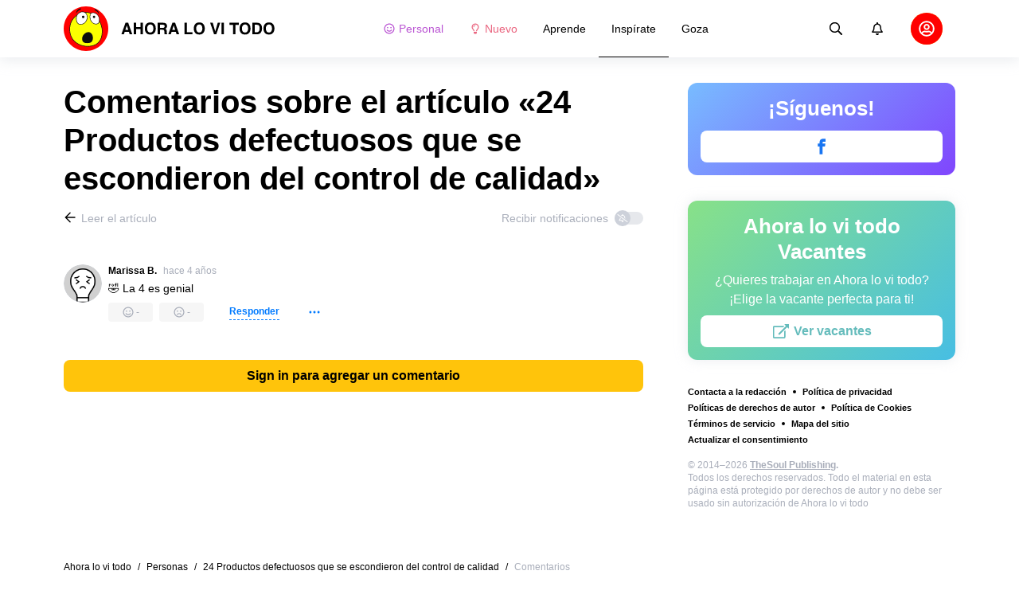

--- FILE ---
content_type: text/html; charset=utf-8
request_url: https://lovitodo.com/inspirate-personas/24-productos-defectuosos-que-deben-haberse-escondido-cuando-estaban-haciendo-el-control-de-calidad-6036/comments/
body_size: 72307
content:
<!DOCTYPE html>
<html lang="es" dir="ltr">
  <head>
    <meta name="charset" content="utf-8" >
<meta name="referrer" content="always" >
<meta name="referrer" content="unsafe-url" >
<meta name="viewport" content="width=device-width, initial-scale=1, user-scalable=no" >
<meta name="bsi" content="163827467094" >
<meta data-react-helmet="true" property="og:url" content="https://lovitodo.com/inspirate-personas/24-productos-defectuosos-que-deben-haberse-escondido-cuando-estaban-haciendo-el-control-de-calidad-6036/comments/"/><meta data-react-helmet="true" name="robots" content="max-image-preview:large"/><meta data-react-helmet="true" name="keywords" content="Inspiración, Emoción, Admiración, Historias, Fotos, Creatividad, Creación"/><meta data-react-helmet="true" property="fb:pages" content="101784351536215"/><meta data-react-helmet="true" name="description" content="Deja tus comentarios sobre el artículo «24 Productos defectuosos que se escondieron del control de calidad» y descubre las opiniones de otros usuarios del sitio web dedicado a todas las cosas interesantes del mundo y a las mejores cualidades de las personas «Ahora lo vi todo»."/>

    <script>
        window.__webpack_public_path__ = 'https://wl-static.cf.tsp.li/wl-frontend/client/dist/desktop/';
    </script>
    <!-- preconnect -->
      <link rel="preconnect" href="https://wl-lovitodo.cf.tsp.li/" />
      <link rel="preconnect" href="https://wl-static.cf.tsp.li/" />
    <!-- preconnect end -->

    <!-- preload -->
    <link rel="preload" as="script" href="https://securepubads.g.doubleclick.net/tag/js/gpt.js" />
<link rel="preload" as="script" href="https://www.google-analytics.com/analytics.js" />
<link rel="preload" as="script" href="https://cdn.cookielaw.org/scripttemplates/otSDKStub.js" />
<link rel="preload" as="script" href="https://cdn.cookielaw.org/consent/tcf.stub.js" />
<link rel="preload" as="script" href="//c.amazon-adsystem.com/aax2/apstag.js" />
<link rel="preload" as="script" href="https://www.googletagmanager.com/gtag/js?id=G-NVNYY43GPZ" />

    <link rel="canonical" href="https://lovitodo.com/inspirate-personas/24-productos-defectuosos-que-deben-haberse-escondido-cuando-estaban-haciendo-el-control-de-calidad-6036/comments" />
<link data-chunk="main" rel="preload" as="script" href="https://wl-static.cf.tsp.li/wl-frontend/client/dist/store/main-bundle-4d8028b4.js">
<link data-chunk="main" rel="preload" as="style" href="https://wl-static.cf.tsp.li/wl-frontend/client/dist/consent/main-bundle-4a455677.css">
<link data-chunk="main" rel="preload" as="script" href="https://wl-static.cf.tsp.li/wl-frontend/client/dist/consent/main-bundle-4a455677.js">
<link data-chunk="CommentsPage-desktop" rel="preload" as="style" href="https://wl-static.cf.tsp.li/wl-frontend/client/dist/desktop/55375-chunk-cecced4c.css">
<link data-chunk="default-desktop" rel="preload" as="style" href="https://wl-static.cf.tsp.li/wl-frontend/client/dist/desktop/37058-chunk-cecced4c.css">
<link data-chunk="vert" rel="preload" as="style" href="https://wl-static.cf.tsp.li/wl-frontend/client/dist/desktop/61471-chunk-cecced4c.css">
<link data-chunk="main" rel="preload" as="style" href="https://wl-static.cf.tsp.li/wl-frontend/client/dist/desktop/main-bundle-cecced4c.css">
<link data-chunk="main" rel="preload" as="script" href="https://wl-static.cf.tsp.li/wl-frontend/client/dist/desktop/vendor-bundle-cecced4c.js">
<link data-chunk="main" rel="preload" as="script" href="https://wl-static.cf.tsp.li/wl-frontend/client/dist/desktop/main-bundle-cecced4c.js">
<link data-chunk="es-es-data-json" rel="preload" as="script" href="https://wl-static.cf.tsp.li/wl-frontend/client/dist/desktop/es-es-data-json-chunk-cecced4c.js">
<link data-chunk="vert" rel="preload" as="script" href="https://wl-static.cf.tsp.li/wl-frontend/client/dist/desktop/vert-chunk-cecced4c.js">
<link data-chunk="vert-pb-1090" rel="preload" as="script" href="https://wl-static.cf.tsp.li/wl-frontend/client/dist/desktop/vert-pb-1090-chunk-cecced4c.js">
<link data-chunk="default-desktop" rel="preload" as="script" href="https://wl-static.cf.tsp.li/wl-frontend/client/dist/desktop/default-desktop-chunk-cecced4c.js">
<link data-chunk="decorator" rel="preload" as="script" href="https://wl-static.cf.tsp.li/wl-frontend/client/dist/desktop/decorator-chunk-cecced4c.js">
<link data-chunk="CommentsPage-desktop" rel="preload" as="script" href="https://wl-static.cf.tsp.li/wl-frontend/client/dist/desktop/CommentsPage-desktop-chunk-cecced4c.js">
<link ref="alternate" type="application/rss+xml" href="https://lovitodo.com/rss">
    <!-- preload end -->

    <link rel="manifest" href="/manifest.json">
    <title data-react-helmet="true">Comentarios sobre el artículo «24 Productos defectuosos que se escondieron del control de calidad» / Ahora lo vi todo</title>

    
    <link rel="shortcut icon" href="/favicon.ico" type="image/x-icon">
    <link rel="icon" type="image/png" sizes="16x16" href="/favicons/favicon-16x16.png">
    <link rel="icon" type="image/png" sizes="32x32" href="/favicons/favicon-32x32.png">
    <link rel="icon" type="image/png" sizes="48x48" href="/favicons/favicon-48x48.png">
    <link rel="icon" type="image/png" sizes="48x48" href="/favicons/favicon-48x48.png">
    <link rel="apple-touch-icon" sizes="57x57" href="/favicons/apple-touch-icon-57x57.png">
    <link rel="apple-touch-icon" sizes="60x60" href="/favicons/apple-touch-icon-60x60.png">
    <link rel="apple-touch-icon" sizes="72x72" href="/favicons/apple-touch-icon-72x72.png">
    <link rel="apple-touch-icon" sizes="76x76" href="/favicons/apple-touch-icon-76x76.png">
    <link rel="apple-touch-icon" sizes="114x114" href="/favicons/apple-touch-icon-114x114.png">
    <link rel="apple-touch-icon" sizes="120x120" href="/favicons/apple-touch-icon-120x120.png">
    <link rel="apple-touch-icon" sizes="144x144" href="/favicons/apple-touch-icon-144x144.png">
    <link rel="apple-touch-icon" sizes="152x152" href="/favicons/apple-touch-icon-152x152.png">
    <link rel="apple-touch-icon" sizes="167x167" href="/favicons/apple-touch-icon-167x167.png">
    <link rel="apple-touch-icon" sizes="180x180" href="/favicons/apple-touch-icon-180x180.png">
    <link rel="apple-touch-icon" sizes="1024x1024" href="/favicons/apple-touch-icon-1024x1024.png">  
  

    <link data-chunk="main" rel="stylesheet" href="https://wl-static.cf.tsp.li/wl-frontend/client/dist/consent/main-bundle-4a455677.css">
<link data-chunk="main" rel="stylesheet" href="https://wl-static.cf.tsp.li/wl-frontend/client/dist/desktop/main-bundle-cecced4c.css">
<link data-chunk="vert" rel="stylesheet" href="https://wl-static.cf.tsp.li/wl-frontend/client/dist/desktop/61471-chunk-cecced4c.css">
<link data-chunk="default-desktop" rel="stylesheet" href="https://wl-static.cf.tsp.li/wl-frontend/client/dist/desktop/37058-chunk-cecced4c.css">
<link data-chunk="CommentsPage-desktop" rel="stylesheet" href="https://wl-static.cf.tsp.li/wl-frontend/client/dist/desktop/55375-chunk-cecced4c.css">

    
    
    <script type="text/javascript">
      window.googletag = window.googletag || {cmd: []};
    </script>
  
    
    <script type="text/javascript">
    (function initApsTag(a9, a, p) {
      if (a[a9]) return;
      function q(c, r) { a[a9]._Q.push([c, r]); }
  
      a[a9] = {
        init: function() { q('i', arguments); },
        fetchBids: function() { q('f', arguments); },
        setDisplayBids: function() {},
        targetingKeys: function() { return []; },
        _Q: []
      };
    })('apstag', window, document);
    </script>
    
    <script type="text/javascript">
      window.Ya || (window.Ya = {});
      window.yaContextCb = window.yaContextCb || [];
      window.Ya.adfoxCode || (window.Ya.adfoxCode = {});
      window.Ya.adfoxCode.hbCallbacks || (window.Ya.adfoxCode.hbCallbacks = []);
    </script>
  
    
    
    
  

    
  </head>
  <body data-domain="lovitodo.com" data-locale-short="es">
    
    <!-- for facebook embeds -->
    <div id="fb-root"></div>
    
    
  <script type="text/javascript">
  (function () {
    // @todo hack for scroll to element currrect work with initial load
    if (window.location.hash) {
      window.history.scrollRestoration = "manual";
    }
    window.addEventListener("load", function () {
        window.domLoadEventFired = true;
    });
  })();
  </script>
  
  
<div id='root'><div class="e72d443d869118c73f0c"><div class="g-recaptcha" data-size="invisible" data-sitekey="6LfWqp8UAAAAAKJiZWQhihJMebm2_awH0L5AEoxs"></div><header class="cf2ade461366b6e8bbc3" data-test-id="header"><div class="a722d6a11fa19848c511"><a aria-label="logo" data-test-id="brand-logo" class="bb4c5b8a7a368279369d" href="/"><div class="d05ecfe2cfb8cbdeef6d"><img src="https://wl-static.cf.tsp.li/lovitodo/client/svg/logo-desktop-big.svg" width="266" height="56" alt="Ahora lo vi todo"/></div></a><nav class="e65ad9eef1a14c86dd5a" data-test-id="navigation"><a class="d81df668cf9195c1a7ec f483f54ffd77cb63040a" data-test-id="link-personal-feed" href="/personal-feed"><svg class="e7f22bab97553786641d f499a4cbe929520d2f9f e50cb92145789f4c7355"><use href="#SvgSmileFull" xlink:href="#SvgSmileFull"></use></svg>Personal</a><a class="cd71daa3e37ef4ab1307 f483f54ffd77cb63040a" data-test-id="link-new" href="/"><svg class="e7f22bab97553786641d f499a4cbe929520d2f9f e50cb92145789f4c7355"><use href="#SvgLump" xlink:href="#SvgLump"></use></svg>Nuevo</a><div class="eb0d8f12c1e325e3bd04"><div class="c0dfb7b4b10354a6d9fa f483f54ffd77cb63040a f483f54ffd77cb63040a" data-test-id="link-rubric-1">Aprende</div><div class="c0dfb7b4b10354a6d9fa f483f54ffd77cb63040a df00379cefea1edd0223 f483f54ffd77cb63040a" data-test-id="link-rubric-2">Inspírate</div><div class="c0dfb7b4b10354a6d9fa f483f54ffd77cb63040a f483f54ffd77cb63040a" data-test-id="link-rubric-3">Goza</div></div></nav><div class="ea636e60557b7d483f04" data-test-id="search-field"><div class="b1963cb51f58f0c00070"><div class="c8d6297219d23efc9b6b"><div class="ed0cb4102e5d0d5b3d12"></div><div class="babbc961c4f379090434 d64866189849fdc3a9fa" data-test-id="search-icon"><svg class="e0ac1d5b3d988a7a94a1 f499a4cbe929520d2f9f a5effcf37cd85275530e f499a4cbe929520d2f9f a6ff9bc2fd7febbd054c"><use href="#SvgSearch" xlink:href="#SvgSearch"></use></svg></div><div class="a726f45e4b4e66b98ddd"><div class="a31ccabe33a4ea2eedb1 dc2789448a97bda85b27 f32e74145e66fb697664"><input type="text" class="ce8502b0dbfc9d4b2089" placeholder="Buscando en Ahora lo vi todo" aria-label="Buscando en Ahora lo vi todo" data-test-id="input" value=""/></div></div></div></div></div><div class="cae448dccd5f8503311e" data-test-id="notifications-link"><div class="e8019d5a5071c46a3d9e"><div class="d4f150e24d261ece3cd8"><svg class="e0ac1d5b3d988a7a94a1 f499a4cbe929520d2f9f a5effcf37cd85275530e f499a4cbe929520d2f9f"><use href="#SvgNotification" xlink:href="#SvgNotification"></use></svg></div></div></div><div class="afcff73076a4c99a6143" data-test-id="user-menu"><div class="f6fdfc4d0dc10cd47c86"><div class="c2bef147c5b66019f3e9 e5bd1d51f3dde555da2c c2bef147c5b66019f3e9"><div class="placeholder"><div class="b2d9d53d55bf99959bff"><img src="https://wl-static.cf.tsp.li/lovitodo/client/svg/user-unauthorized.svg" class="d8839988e7f30be7cb94" alt="Ahora lo vi todo"/></div></div></div></div></div></div></header><div class="c6fe1ed11b6d5664cfe7"><aside class="bcaeb8b2f04e70f2bf3d"><div class="cbca70299449e1c667c6 aed62af27ad9dd3e8c03" data-test-id="aside-bar"><div class="e4d7871e8251c19c67cc dfa9023f345239d1e023 aed62af27ad9dd3e8c03"><div class="c5fc643dd7d3efd84588" data-test-id="join-us"><div class="d0291d736991c4c839ca" data-test-id="title">¡Síguenos!</div><div class="ed08fdc5e11ab05c48d5"><a href="https://www.facebook.com/Ahora-s%C3%AD-lo-vi-todo-101784351536215" target="_blank" rel="nofollow noopener noreferrer" class="febd6b5144255dd8a33a f74cb7b823a3813e18ae e435d4ba4f403aa6d2f1 d8a39828bdf158602561 e4e1b2ae5349d5371761 e435d4ba4f403aa6d2f1 d8a39828bdf158602561 ac6e607ec58961f1b6c0 e435d4ba4f403aa6d2f1 d8a39828bdf158602561" tabindex="-1" title="Facebook" data-test-id="join-button-facebook"><div class="af48c1a91e84c159d6d7"><div class="icon-field"><div class="e7b1c57f7bfd4ea62aa0"><svg class="c53c017facf16f250282 f499a4cbe929520d2f9f ad5d30a8c274def6207b"><use href="#SvgFb" xlink:href="#SvgFb"></use></svg></div><div class="cc687c31d2bce50f512c"><svg class="c53c017facf16f250282 f499a4cbe929520d2f9f ad5d30a8c274def6207b"><use href="#SvgFb" xlink:href="#SvgFb"></use></svg></div></div><div class="d966b67db37cfa4dfaf8"></div></div></a></div></div></div><div class="dfa9023f345239d1e023 aed62af27ad9dd3e8c03"><div class="abd4cd2c8e1050da5c8b" data-test-id="careers"><div><div class="d36eee77d6008dabe43d" data-test-id="title">Ahora lo vi todo Vacantes</div><div class="bb559e10c9e4af8619be" data-test-id="description">¿Quieres trabajar en Ahora lo vi todo? <br/> ¡Elige la vacante perfecta para ti!</div><div class="b3d6e67d14d60a62d090"><a href="https://www.jointhesoul.com/jobs/" target="_blank" rel="nofollow noopener noreferrer" class="e435d4ba4f403aa6d2f1 d8a39828bdf158602561 ebcd27ee1950e440bb73" tabindex="-1" data-test-id="careers-link"><div class="af48c1a91e84c159d6d7"><div class="icon-field"><div class="e7b1c57f7bfd4ea62aa0"><svg class="f499a4cbe929520d2f9f a0556ae93af152e81190"><use href="#SvgExternal" xlink:href="#SvgExternal"></use></svg></div><div class="cc687c31d2bce50f512c"><svg class="f499a4cbe929520d2f9f a0556ae93af152e81190"><use href="#SvgExternal" xlink:href="#SvgExternal"></use></svg></div></div><div class="d966b67db37cfa4dfaf8"><div class="label">Ver vacantes</div></div></div></a></div></div></div></div><div class="aed62af27ad9dd3e8c03"><div class="f44805724a15eec46284"><ul class="a709903112970f964919"><li class="eeda531373d23e56dcba"><a href="https://www.thesoul-publishing.com/contact" target="blank" class="dd40d7c948c447e28223" data-test-id="menu-link-0">Contacta a la redacción</a></li><li class="eeda531373d23e56dcba"><a class="dd40d7c948c447e28223" data-test-id="menu-link-1" href="/privacy/">Política de privacidad</a></li><li class="eeda531373d23e56dcba"><a class="dd40d7c948c447e28223" data-test-id="menu-link-2" href="/copyrights/">Políticas de derechos de autor</a></li><li class="eeda531373d23e56dcba"><a class="dd40d7c948c447e28223" data-test-id="menu-link-3" href="/cookies/">Política de Cookies</a></li><li class="eeda531373d23e56dcba"><a class="dd40d7c948c447e28223" data-test-id="menu-link-4" href="/tos/">Términos de servicio</a></li><li class="eeda531373d23e56dcba"><a class="dd40d7c948c447e28223" data-test-id="menu-link-5" href="/sitemap/">Mapa del sitio</a></li><li class="eeda531373d23e56dcba"><a href="#" target="blank" class="dd40d7c948c447e28223" data-test-id="menu-link-6">Actualizar el consentimiento</a></li></ul></div></div><div class="cdff5cf89d3bf768c987" data-test-id="copyright"><div class="copyright">© 2014–2026 <b><a href="https://thesoul-publishing.com/" target="_blank" rel="nofollow noopener noreferrer">TheSoul Publishing</a>.</b><br/>Todos los derechos reservados. Todo el material en esta página está protegido por derechos de autor y no debe ser usado sin autorización de Ahora lo vi todo</div></div></div></aside><main class="ba98018b3f2de4397e5c"><article class="ae6b8a925e7933c2aa27" data-test-id="article" itemscope="" itemType="https://schema.org/Article"><div class="cbca70299449e1c667c6 aed62af27ad9dd3e8c03 dc9c234bcfaf5e67ef89 a66ff723184d3e3c66ce"><h1 class="d048ccc10f4818c77eb0" data-test-id="title" itemProp="name">Comentarios sobre el artículo «24 Productos defectuosos que se escondieron del control de calidad»</h1><div class="e98efbbf5ba173895a52"><div class="a75d40f5d6e6c8422b08"><div class="fa2fd596fef400138593"><a type="ghost" class="ae8cca3506f50fc54d6c eeab1c8ee6928134e037 left a8087fb3b23235efcfda" data-test-id="back-to-article-link" data-google-interstitial="false" href="/inspirate-personas/24-productos-defectuosos-que-deben-haberse-escondido-cuando-estaban-haciendo-el-control-de-calidad-6036/"><span><svg class="e6c01929e0ddee875a1f"><use href="#SvgArrowBack" xlink:href="#SvgArrowBack"></use></svg></span><span class="b6db1ebe9e0a7e373b93">Leer el artículo</span></a></div><div class="aed62af27ad9dd3e8c03">Recibir notificaciones<div class="a1c330131c25560eec4e aed62af27ad9dd3e8c03"><div class="dcae5f9be8643b0773a1 toggler c37208d0ce82077e27d4 dcae5f9be8643b0773a1" data-test-id="button-toggle"><div class="c2a6d35e38209245b524"><svg class="ff743953dd7deb0071e5"><use href="#SvgBellOff" xlink:href="#SvgBellOff"></use></svg></div></div></div></div></div><div class="comments-block" data-test-id="comments-block"><div class="ced748a5949bfcc4299e indent-0" data-test-id="comment-0"><div data-id="comment-1488" class="f4e039d9c83d263745e3 b7e1d56a66e582ecedfe"><div class="f70455be47a37f632ab0"><div class="a12c1b52cbad6cb3b99b"><a data-test-id="avatar-link" class="cb14e79fd274deda10a2 b0ebea3e4b20a15b8455" href="/profile/4540"><div class="b032a3457778e0a2032c" style="width:48px;height:48px;background-image:url(https://wl-static.cf.tsp.li/avatars/icons_wl/12.png)"></div><div class="f09d376b315324367725"></div><div class="f7a3c1e16e8eb7e465db"></div></a></div><div><div class="d109aa774481d3c39791"><a type="default" class="bbfb44c7b4cabb53dd07 eeab1c8ee6928134e037 left e30f13ce7bcd08e27380" data-test-id="name-link" data-google-interstitial="false" href="/profile/4540"><span class="b6db1ebe9e0a7e373b93">Marissa B.</span></a><div class="f5ff549697cf0fb299bd"><a type="none" class="d15c7fc33963cd791343 eeab1c8ee6928134e037 left eeda0cf20acc29cc0aca" data-test-id="time-link" data-google-interstitial="false" href="/inspirate-personas/24-productos-defectuosos-que-deben-haberse-escondido-cuando-estaban-haciendo-el-control-de-calidad-6036/comments/#comment-1488"><span class="b6db1ebe9e0a7e373b93">hace 4 años</span></a></div></div><div class="ad883652e231d183f021"><div class="f34c61d9e7071f3e1de5"><div class="b3aaa41138f319a104c3" data-test-id="comment-text"><p>🤣 La 4 es genial</p></div></div><div class="b8a85be8578178145e1b"><div class="b94f56af3143612a3d2b" data-test-id="like-button"><svg class="e17980566251a194ff52"><use href="#SvgSmilePositive" xlink:href="#SvgSmilePositive"></use></svg><div class="e00b71512579958f0e97">-</div></div><div class="b94f56af3143612a3d2b" data-test-id="dislike-button"><svg class="e17980566251a194ff52"><use href="#SvgSmileNegative" xlink:href="#SvgSmileNegative"></use></svg><div class="e00b71512579958f0e97">-</div></div><div class="f0b8be79b82b75fa87be"><div tabindex="-1" data-comment="1488" data-test-id="reply-button" class="f97819261a43ea005fb8">Responder</div><div class="b724010fcd39c1ee72c2" data-test-id="comment-menu-toggler"><svg class="b729957dc374ce872f84"><use href="#SvgEllipsis" xlink:href="#SvgEllipsis"></use></svg></div></div></div></div></div></div></div></div></div></div><div class="c2334a8526a3ab520c6b"><div class="ab1a7c7e8446c292ec21 aed62af27ad9dd3e8c03 cbca70299449e1c667c6 aed62af27ad9dd3e8c03"><button type="button" class="e435d4ba4f403aa6d2f1 d8a39828bdf158602561" tabindex="-1" data-test-id="authorize-to-comment-button"><div class="af48c1a91e84c159d6d7"><div class="icon-field"><div class="e7b1c57f7bfd4ea62aa0"></div><div class="cc687c31d2bce50f512c"></div></div><div class="d966b67db37cfa4dfaf8"><div class="label">Sign in para agregar un comentario</div></div></div></button></div></div></div><meta itemProp="description" content="Con frecuencia, damos con objetos cuyo uso es sencillo y claro. Sin embargo, su diseño deja mucho que desear, por decir lo menos. Estamos hablando de productos que vienen con ciertos defectos que dificultan demasiado su uso pero que, a la vez, nos hacen soltar una carcajada por lo inauditos que son. Como en muchas otras cosas, tampoco estamos solos en esto, pues hay personas que viven la misma “tragedia” y deciden compartir sus fotos con los demás."/><link rel="image" itemProp="image" href="https://wl-lovitodo.cf.tsp.li/resize/1200x630/jpg/db1/ad9/442a3d5efc8190ecfaafe66e69.jpg"/><meta itemProp="datePublished" content="2022-09-08T00:00:00.000Z"/><meta itemProp="dateModified" content="2022-09-08T00:00:00.000Z"/></article><div></div></main><button type="button" aria-label="up" class="e1e325674744792c769a"><svg class="d0cdf83a037ed7512539"><use href="#SvgArrowUp" xlink:href="#SvgArrowUp"></use></svg></button></div><div class="aeddaf4b5e9c089b0bd8"><div class="ae73dac59922a80bcdc7"><div class="b9f4e7656e293a983fd1 cff6842d5a2c2199597f"><a type="default" class="bbfb44c7b4cabb53dd07 eeab1c8ee6928134e037 left c5027e4ed9605843a7dc" data-google-interstitial="false" href="/"><span class="b6db1ebe9e0a7e373b93">Ahora lo vi todo</span></a><span class="d0ef1dd457c96a8183f8 c5027e4ed9605843a7dc">/</span><a type="default" class="bbfb44c7b4cabb53dd07 eeab1c8ee6928134e037 left c5027e4ed9605843a7dc" data-google-interstitial="false" href="/inspirate-personas/"><span class="b6db1ebe9e0a7e373b93">Personas</span></a><span class="d0ef1dd457c96a8183f8 c5027e4ed9605843a7dc">/</span><a type="default" class="bbfb44c7b4cabb53dd07 eeab1c8ee6928134e037 left c5027e4ed9605843a7dc" data-google-interstitial="false" href="/inspirate-personas/24-productos-defectuosos-que-deben-haberse-escondido-cuando-estaban-haciendo-el-control-de-calidad-6036/"><span class="b6db1ebe9e0a7e373b93">24 Productos defectuosos que se escondieron del control de calidad</span></a><span class="d0ef1dd457c96a8183f8 c5027e4ed9605843a7dc">/</span><span>Comentarios</span></div></div></div><div class="ae275ed623cde280d6e6" data-test-id="article-bottom-recommended"><div class="c1cc5330397a0e59aa70"><div><div style="position:relative"></div></div></div></div></div></div>

<symbol style="display:none"><svg viewBox="0 0 64 64" xmlns="http://www.w3.org/2000/svg" id="SvgSmileFull"><path d="M32 6C17.637 6 6 17.637 6 32s11.637 26 26 26 26-11.637 26-26S46.363 6 32 6zm0 46.968c-11.564 0-20.968-9.404-20.968-20.968S20.436 11.032 32 11.032 52.968 20.436 52.968 32 43.564 52.968 32 52.968zm-8.387-22.645c1.856 0 3.355-1.5 3.355-3.355 0-1.856-1.5-3.355-3.355-3.355a3.351 3.351 0 0 0-3.355 3.355c0 1.855 1.5 3.355 3.355 3.355zm16.774 0c1.856 0 3.355-1.5 3.355-3.355 0-1.856-1.5-3.355-3.355-3.355a3.351 3.351 0 0 0-3.355 3.355c0 1.855 1.5 3.355 3.355 3.355zm.42 7.61A11.441 11.441 0 0 1 32 42.066c-3.407 0-6.626-1.5-8.806-4.131a2.524 2.524 0 0 0-3.544-.325 2.523 2.523 0 0 0-.325 3.543A16.457 16.457 0 0 0 32 47.086c4.906 0 9.53-2.16 12.675-5.934a2.513 2.513 0 0 0-.325-3.543 2.524 2.524 0 0 0-3.544.325z" fill="currentColor"></path></svg></symbol><symbol style="display:none"><svg viewBox="0 0 64 64" xmlns="http://www.w3.org/2000/svg" id="SvgLump"><path d="M32 14.125c-5.414 0-9.818 4.374-9.818 9.75a1.63 1.63 0 0 0 1.636 1.625 1.63 1.63 0 0 0 1.637-1.625c0-3.585 2.937-6.5 6.545-6.5a1.63 1.63 0 0 0 1.636-1.625A1.63 1.63 0 0 0 32 14.125zm-8.176 38.51c0 .32.095.632.274.898l2.507 3.742a1.64 1.64 0 0 0 1.362.725h8.065c.548 0 1.06-.272 1.362-.725l2.507-3.742c.178-.266.273-.579.274-.898l.005-4.385H23.82l.004 4.385zM32 6c-10.46 0-18 8.427-18 17.875 0 4.507 1.682 8.618 4.455 11.76 1.702 1.928 4.371 5.971 5.361 9.36V45h4.91v-.012a4.775 4.775 0 0 0-.22-1.43c-.572-1.808-2.335-6.578-6.359-11.138a12.908 12.908 0 0 1-3.233-8.546c-.02-7.479 6.103-13 13.086-13 7.218 0 13.09 5.832 13.09 13 0 3.146-1.149 6.18-3.236 8.546-4 4.53-5.77 9.29-6.351 11.117-.15.47-.227.96-.227 1.453V45h4.909v-.005c.99-3.39 3.66-7.433 5.361-9.36A17.714 17.714 0 0 0 50 23.876C50 14.002 41.94 6 32 6z" fill="currentColor"></path></svg></symbol><symbol style="display:none"><svg viewBox="0 0 64 64" xmlns="http://www.w3.org/2000/svg" id="SvgSearch"><path d="m57.642 53.62-12.33-12.329a1.205 1.205 0 0 0-.862-.355h-1.34a21.067 21.067 0 0 0 5.138-13.812C48.248 15.455 38.793 6 27.124 6 15.455 6 6 15.455 6 27.124c0 11.669 9.455 21.124 21.124 21.124 5.281 0 10.105-1.94 13.812-5.139v1.34c0 .326.132.63.355.864l12.33 12.329a1.22 1.22 0 0 0 1.726 0l2.295-2.295a1.22 1.22 0 0 0 0-1.727zM27.124 43.373c-8.978 0-16.25-7.271-16.25-16.249 0-8.978 7.272-16.25 16.25-16.25s16.25 7.272 16.25 16.25-7.272 16.25-16.25 16.25z" fill="currentColor"></path></svg></symbol><symbol style="display:none"><svg viewBox="0 0 64 64" xmlns="http://www.w3.org/2000/svg" id="SvgNotification"><path d="M53.154 42.795c-1.897-2.108-5.448-5.28-5.448-15.67 0-7.891-5.35-14.209-12.565-15.758V9.25C35.14 7.455 33.734 6 32 6s-3.14 1.455-3.14 3.25v2.117c-7.216 1.55-12.566 7.867-12.566 15.758 0 10.39-3.55 13.562-5.448 15.67A3.233 3.233 0 0 0 10 45c.01 1.666 1.275 3.25 3.153 3.25h37.694c1.878 0 3.143-1.584 3.153-3.25a3.232 3.232 0 0 0-.846-2.205zm-36.522.58c2.085-2.84 4.363-7.55 4.374-16.191 0-.02-.006-.039-.006-.059 0-6.283 4.924-11.375 11-11.375s11 5.092 11 11.375c0 .02-.006.039-.006.059.01 8.643 2.29 13.351 4.374 16.191H16.632zM32 58c3.469 0 6.283-2.91 6.283-6.5H25.717c0 3.59 2.814 6.5 6.283 6.5z" fill="currentColor"></path></svg></symbol><symbol style="display:none"><svg viewBox="0 0 64 64" xmlns="http://www.w3.org/2000/svg" id="SvgFb"><path d="M38.37 15.9h6.702V6h-7.878v.036c-9.546.338-11.502 5.703-11.674 11.339h-.02v4.943H19v9.695h6.5V58h9.796V32.013h8.024l1.55-9.695h-9.571v-2.986c0-1.905 1.267-3.432 3.071-3.432z" fill="currentColor" fill-rule="evenodd"></path></svg></symbol><symbol style="display:none"><svg width="24" height="24" fill="none" xmlns="http://www.w3.org/2000/svg" id="SvgExternal"><path d="M17.625 11.502v7.81c0 .932-.756 1.688-1.688 1.688H3.563a1.687 1.687 0 0 1-1.688-1.688V6.938c0-.931.756-1.687 1.688-1.687h11.952c.376 0 .564.454.298.72l-.844.844a.422.422 0 0 1-.298.123H3.773a.21.21 0 0 0-.21.211v11.954a.21.21 0 0 0 .21.21h11.954a.21.21 0 0 0 .21-.21v-6.757c0-.112.045-.219.124-.298l.844-.844a.422.422 0 0 1 .72.299zM21.703 3h-4.78a.422.422 0 0 0-.299.72l1.694 1.695-9.57 9.57a.422.422 0 0 0 0 .596l.796.796a.422.422 0 0 0 .597 0l9.57-9.57L21.404 8.5c.264.264.72.079.72-.298v-4.78A.422.422 0 0 0 21.703 3z" fill="currentColor"></path></svg></symbol><symbol style="display:none"><svg width="16" height="16" fill="none" xmlns="http://www.w3.org/2000/svg" id="SvgArrowBack"><path fill-rule="evenodd" clip-rule="evenodd" d="m8.171 14.397.575-.581a.355.355 0 0 0 0-.499L4.244 8.763h9.908a.35.35 0 0 0 .348-.352v-.822a.35.35 0 0 0-.348-.352H4.244l4.502-4.554a.355.355 0 0 0 0-.499l-.575-.58a.345.345 0 0 0-.492 0L1.602 7.75a.355.355 0 0 0 0 .498l6.077 6.148a.345.345 0 0 0 .492 0z" fill="#000"></path></svg></symbol><symbol style="display:none"><svg width="16" height="16" fill="none" xmlns="http://www.w3.org/2000/svg" id="SvgBellOff"><path fill-rule="evenodd" clip-rule="evenodd" d="m2.231 3.069 12.147 9.13c.14.108.163.305.05.44l-.202.244a.334.334 0 0 1-.457.048L1.622 3.801a.304.304 0 0 1-.05-.44l.203-.244a.334.334 0 0 1 .456-.048zm3.432 4.959c-.14 1.07-.502 1.73-.841 2.16h3.714l1.247.937h-5.68a.638.638 0 0 1-.653-.625.597.597 0 0 1 .175-.424l.065-.067c.382-.388.986-1.003 1.05-2.676l.923.695zM8 4.875c1.257 0 2.275.98 2.275 2.188v.005l-.001.006c0 .329.023.62.057.893l1.209.909c-.17-.432-.292-1.006-.292-1.813 0-1.518-1.106-2.733-2.598-3.031v-.407A.638.638 0 0 0 8 3c-.359 0-.65.28-.65.625v.407a3.382 3.382 0 0 0-1.404.64l.776.582A2.327 2.327 0 0 1 8 4.875zm1.3 6.875C9.3 12.44 8.716 13 8 13c-.717 0-1.3-.56-1.3-1.25h2.6z" fill="currentColor"></path></svg></symbol><symbol style="display:none"><svg viewBox="0 0 64 64" xmlns="http://www.w3.org/2000/svg" id="SvgSmilePositive"><path d="M32 6C17.637 6 6 17.637 6 32s11.637 26 26 26 26-11.637 26-26S46.363 6 32 6zm0 46.968c-11.564 0-20.968-9.404-20.968-20.968S20.436 11.032 32 11.032 52.968 20.436 52.968 32 43.564 52.968 32 52.968zm-8.387-22.645c1.856 0 3.355-1.5 3.355-3.355 0-1.856-1.5-3.355-3.355-3.355a3.351 3.351 0 0 0-3.355 3.355c0 1.855 1.5 3.355 3.355 3.355zm16.774 0c1.856 0 3.355-1.5 3.355-3.355 0-1.856-1.5-3.355-3.355-3.355a3.351 3.351 0 0 0-3.355 3.355c0 1.855 1.5 3.355 3.355 3.355zm.42 7.61A11.441 11.441 0 0 1 32 42.066c-3.407 0-6.626-1.5-8.806-4.131a2.524 2.524 0 0 0-3.544-.325 2.523 2.523 0 0 0-.325 3.543A16.457 16.457 0 0 0 32 47.086c4.906 0 9.53-2.16 12.675-5.934a2.513 2.513 0 0 0-.325-3.543 2.524 2.524 0 0 0-3.544.325z" fill="currentColor"></path></svg></symbol><symbol style="display:none"><svg viewBox="0 0 64 64" xmlns="http://www.w3.org/2000/svg" id="SvgSmileNegative"><path d="M32 6C17.637 6 6 17.637 6 32s11.637 26 26 26 26-11.637 26-26S46.363 6 32 6zm0 46.968c-11.564 0-20.968-9.404-20.968-20.968S20.436 11.032 32 11.032 52.968 20.436 52.968 32 43.564 52.968 32 52.968zm-8.387-22.645c1.856 0 3.355-1.5 3.355-3.355 0-1.856-1.5-3.355-3.355-3.355a3.351 3.351 0 0 0-3.355 3.355c0 1.855 1.5 3.355 3.355 3.355zm16.774-6.71a3.351 3.351 0 0 0-3.355 3.355c0 1.855 1.5 3.355 3.355 3.355 1.856 0 3.355-1.5 3.355-3.355 0-1.856-1.5-3.355-3.355-3.355zM32 37.033a14.136 14.136 0 0 0-10.882 5.094 2.513 2.513 0 0 0 .325 3.544c1.07.88 2.652.744 3.543-.325a9.12 9.12 0 0 1 14.028 0 2.524 2.524 0 0 0 3.543.325 2.523 2.523 0 0 0 .325-3.544A14.136 14.136 0 0 0 32 37.032z" fill="currentColor"></path></svg></symbol><symbol style="display:none"><svg viewBox="0 0 64 64" xmlns="http://www.w3.org/2000/svg" id="SvgEllipsis"><path d="M37.778 32c0 3.313-2.588 6-5.778 6-3.19 0-5.778-2.688-5.778-6 0-3.313 2.588-6 5.778-6 3.19 0 5.778 2.688 5.778 6zm14.444-6c-3.19 0-5.778 2.688-5.778 6 0 3.313 2.588 6 5.778 6C55.412 38 58 35.312 58 32c0-3.313-2.588-6-5.778-6zm-40.444 0C8.588 26 6 28.688 6 32c0 3.313 2.588 6 5.778 6 3.19 0 5.778-2.688 5.778-6 0-3.313-2.588-6-5.778-6z" fill="currentColor"></path></svg></symbol><symbol style="display:none"><svg viewBox="0 0 64 64" xmlns="http://www.w3.org/2000/svg" id="SvgArrowUp"><path d="m6.412 32.685 2.318 2.298a1.414 1.414 0 0 0 1.988 0l18.168-18.006v39.63A1.4 1.4 0 0 0 30.292 58h3.279a1.4 1.4 0 0 0 1.405-1.393v-39.63l18.169 18.006a1.414 1.414 0 0 0 1.987 0l2.32-2.298a1.384 1.384 0 0 0 0-1.97L32.924 6.408a1.414 1.414 0 0 0-1.987 0L6.412 30.715a1.384 1.384 0 0 0 0 1.97z" fill="currentColor" fill-rule="evenodd"></path></svg></symbol><script>window.SVG_STATE = {"SvgSmileFull":null,"SvgLump":null,"SvgSearch":null,"SvgNotification":null,"SvgFb":null,"SvgExternal":null,"SvgArrowBack":null,"SvgBellOff":null,"SvgSmilePositive":null,"SvgSmileNegative":null,"SvgEllipsis":null,"SvgArrowUp":null}</script>

<script>
  // <![CDATA[ 
  window.SSR_STATE = {"favorites":{"articles":{"data":{"allFetched":false,"articles":[]},"isFetching":false},"counters":{"data":{},"isFetching":false}},"user":{"data":{"avatar":"","birthday":"","email":"","gender":0,"name":"","settings":{}},"isFetching":false},"votes":{"articleVotes":{"data":{},"isFetching":false},"commentVotes":{"data":{"1488":{"voteType":0,"likes":0,"dislikes":0}},"isFetching":false},"atomVotes":{"data":{},"isFetching":false}},"settings":{"isFetching":false,"isUpdating":false,"data":{"features":{},"items":[],"isButtonUpVisible":false,"PPID":""}},"@wl/config":{"appTemplate":"default","direction":"ltr","disabledRoutes":["/app"],"brandSpecificRoutes":[],"enableAntiAdBlock":true,"cdnHost":"https://wl-static.cf.tsp.li","project":{"locale":"es","name":"AdMe.ru","host":"lovitodo.com","googleTrackingId":"UA-202557132-1","title":"Ahora lo vi todo – Inspírate y emociónate","titleShort":"Ahora lo vi todo","localeFull":"es_MX","localeDir":"es","meta":{"main":[{"attributes":[{"name":"name","value":"facebook-domain-verification"},{"name":"content","value":"w6i2iiypwx3pcrayydqb41pnhk55zh"}]}]}},"api":{"hostname":"https://wba.lovitodo.com","framesUrl":"https://frame.lovitodo.com","internalHostname":"http://wba-svc-stage-1-prod-php-nginx.wl-backend.svc.cluster.local"},"firebase":{"apiKey":"AIzaSyDqgxLmZN6kYUP52OEQM58rVM4C3it9IHY","authDomain":"thesoul-mobile-applications.firebaseapp.com","databaseURL":"https://thesoul-mobile-applications.firebaseio.com","projectId":"thesoul-mobile-applications","storageBucket":"thesoul-mobile-applications.appspot.com","messagingSenderId":"972168234735","appId":"1:972168234735:web:580f66745ade465797fd1a","measurementId":"G-D3PXSNQHKC"},"copyrightUrl":"https://thesoul-publishing.com/","careersUrl":"https://www.jointhesoul.com/jobs/","notifications":{},"advertisement":{"ampFallback":[{"image":"/genial/client/images/amp-ad-fallback-1.jpg","link":"https://genialapp.onelink.me/nKAR/b493eebc"},{"image":"/genial/client/images/amp-ad-fallback-2.jpg","link":"https://genialapp.onelink.me/nKAR/8d74c8bb"},{"image":"/genial/client/images/amp-ad-fallback-3.jpg","link":"https://genialapp.onelink.me/nKAR/77104d58"},{"image":"/genial/client/images/amp-ad-fallback-4.jpg","link":"https://genialapp.onelink.me/nKAR/7d6c93d5"}],"adsId":"289260fe-980a-5bf1-aac5-0aa58f8f2010","ccTargeting":true,"usePPID":true},"share":{"pinterest":{"icon":"pt","url":"https://www.pinterest.com/pin/create/button/","query":"url={url}&media={image}&description={title}","titleId":"wl.share.button.title.pinterest"},"facebook":{"icon":"fb","url":"https://www.facebook.com/sharer/sharer.php","query":"title={title}&description={description}&u={url}&picture={image}","titleId":"wl.share.button.title.facebook"},"facebookSendDialog":{"icon":"fm","url":"http://www.facebook.com/dialog/send","query":"app_id={appId}&redirect_uri={redirectUri}&link={url}","titleId":"","data":{"appId":"","redirectUri":""}},"facebookMessenger":{"icon":"fm","url":"fb-messenger://share/","query":"link={url}&app_id={appId}","titleId":"","data":{"appId":""}},"twitter":{"icon":"tw","url":"https://twitter.com/share","query":"text={title}&url={url}&counturl={url}&via={account}","data":{"account":""},"titleId":"wl.share.button.title.twitter"},"whatsapp":{"icon":"wa","url":"https://api.whatsapp.com/send","query":"text={title} {url}","titleId":"wl.share.button.title.whatsapp"},"vkontakte":{"icon":"vk","url":"https://vk.com/share.php","query":"url={url}&title={title}&description={description}&image={image}&noparse=true","titleId":"wl.share.button.title.vkontakte"},"odnoklassniki":{"icon":"ok","url":"https://connect.ok.ru/dk","query":"cmd=WidgetSharePreview&st.cmd=WidgetSharePreview&st.hosterId=47126&st._aid=ExternalShareWidget_SharePreview?&st.imageUrl={image}&st.shareUrl={url}","titleId":"wl.share.button.title.odnoklassniki"},"youtube":{"icon":"yt","url":"https://www.youtube.com/","query":"text={title} {url}","titleId":"wl.share.button.title.whatsapp"},"instagram":{"icon":"in","url":"https://www.instagram.com/","query":"text={title} {url}","titleId":"wl.share.button.title.whatsapp"},"telegram":{"icon":"telegram","url":"https://t.me/share/url","query":"url={url}&text={title}","titleId":"wl.share.button.title.telegram"},"dzen":{"icon":"dzen","url":"","query":"","titleId":""}},"article":{"upvotes":true,"comments":false,"favorites":true,"recommendation":true,"views":true},"profile":{"explore":true,"comments":false,"upvotes":true,"bookmarks":false},"sidebar":{"mobileApps":false},"servicePages":{"about":false,"privacy_policy":true,"contacts":false},"abTestingSettings":{"suitesSegmentMax":20},"mainMenu":{"navigation":[{"id":"trending","url":"/trending/","title":"wl.menu.items.trending.title"},{"id":"latest","url":"/latest/","title":"wl.menu.items.latest.title"},{"id":"topics","url":"/topics/","title":"wl.menu.items.topics.title"},{"id":"tags","url":"/tags/","title":"wl.menu.items.tags.title"}],"common":[{"id":"personal-feed","url":"/personal-feed","title":"abtest_feed_cta_tab_label","icon":"smile-full"},{"id":"new","url":"/","title":"wl.header.tabs.new","icon":"lump"},{"id":"popular","url":"/popular/","title":"wl.header.tabs.popular","icon":"bolt"}]},"menuLinks":{"desktop":{"navigation":[[{"title":"wl.contact-us","url":"https://www.thesoul-publishing.com/contact"},{"title":"wl.authorization.form.action.privacy-policy","url":"/privacy/"},{"title":"wl.authorization.form.action.copyright-policy","url":"/copyrights/"},{"title":"wl.authorization.form.action.cookies-policy","url":"/cookies/"},{"title":"wl.registration.form.info.terms-of-service.title","url":"/tos/"},{"title":"wl.sitemap.sitemap","url":"/sitemap/"}]],"sidebar":[[{"title":"wl.contact-us","url":"https://www.thesoul-publishing.com/contact"},{"title":"wl.authorization.form.action.privacy-policy","url":"/privacy/"},{"title":"wl.authorization.form.action.copyright-policy","url":"/copyrights/"},{"title":"wl.authorization.form.action.cookies-policy","url":"/cookies/"},{"title":"wl.registration.form.info.terms-of-service.title","url":"/tos/"},{"title":"wl.sitemap.sitemap","url":"/sitemap/"}]]},"mobile":[[{"title":"wl.authorization.form.action.privacy-policy","url":"/privacy/"},{"title":"wl.authorization.form.action.copyright-policy","url":"/copyrights/"},{"title":"wl.authorization.form.action.cookies-policy","url":"/cookies/"},{"title":"wl.registration.form.info.terms-of-service.title","url":"/tos/"},{"title":"wl.sitemap.sitemap","url":"/sitemap/"}],[{"title":"wl.contact-us","url":"https://www.thesoul-publishing.com/contact"}]],"sitemap":{"policies":[{"title":"wl.authorization.form.action.privacy-policy","url":"/privacy/"},{"title":"wl.authorization.form.action.copyright-policy","url":"/copyrights/"},{"title":"wl.authorization.form.action.cookies-policy","url":"/cookies/"},{"title":"wl.registration.form.info.terms-of-service.title","url":"/tos/"}],"about":[{"title":"wl.contact-us","url":"https://www.thesoul-publishing.com/contact"}]}},"auth":{"google":{"clientId":"972168234735-q8soucgol4godgs561iqnukbrt6ca3dr.apps.googleusercontent.com","scope":[],"enable":true},"facebook":{"clientId":"779670419396495","scope":["email"],"enable":true}},"social":{"pages":[{"id":"facebook","title":"Facebook","url":"https://www.facebook.com/Ahora-s%C3%AD-lo-vi-todo-101784351536215"}]},"apps":{"android":{"deepLinkTemplate":"{fallback}","appLinkCTA":"https://play.google.com/store/apps/details?id=com.genial.android&referrer=utm_source%3Dlovitodo_web%26utm_medium%3Dlovitodo_CTA_useapp%26utm_content%3Dgenial_appinstall%26utm_campaign%3DfixedCTA_appinstall_lovitodo"},"ios":{"appID":"[\"LF86YYCGA9.com.genial\", \"5Y7YGYY2CJ.com.genial\"]","appLinkCTA":"https://click.google-analytics.com/redirect?tid=UA-75817819-1&url=https%3A%2F%2Fitunes.apple.com%2Fus%2Fapp%2Fmy-app%2Fid1088327126&aid=com.genial&idfa=%{idfa}&cs=lovitodo_web&cm=lovitodo_CTA_useapp&cn=fixedCTA_appinstall_lovitodo&cc=genial_appinstall"}},"metaTags":{"commentsDescription":"wl.comments.page_description_NISE"},"infiniteScroll":false,"brandingName":"lovitodo","brandingHost":"lovitodo.com","brandingGroup":"NISE","images":{"logoBig":{"url":"/lovitodo/client/files/logo.jpg","size":{"width":266,"height":56}},"logoSvg":{"url":"/lovitodo/client/files/logo.svg","size":{"width":266,"height":56}},"logo":{"url":"/lovitodo/client/svg/logo-desktop-big.svg","size":{"width":266,"height":56}},"smallLogo":"/lovitodo/client/svg/logo.svg","logoMobile":{"url":"/lovitodo/client/svg/logo-mobile-new.svg","size":{"width":133,"height":32}},"userUnauthorized":"/lovitodo/client/svg/user-unauthorized.svg","userDefaultAvatar":"/avatars/icons_wl/8.png","share":{"url":"/lovitodo/client/images/share.jpg","size":{"width":672,"height":354}}},"sharingBlocks":{"buttons":{"desktopTopBottom":[{"shareId":"facebook"},{"titleId":"wl.share.button.title.facebook","shareId":"facebookSendDialog"},{"shareId":"pinterest"}],"mobile":[{"titleId":"wl.share.button.title.short.facebook","shareId":"facebook"},{"titleId":"wl.share.button.title.short.whatsapp","shareId":"whatsapp"},{"titleId":"wl.share.button.title.short.twitter","shareId":"twitter"},{"titleId":"wl.share.button.title.short.pinterest","shareId":"pinterest"},{"titleId":"wl.share.button.title.short.telegram","shareId":"telegram"},{"titleId":"wl.share.button.title.copy-link","shareId":"copyLink"}],"common":[{"shareId":"facebook"},{"shareId":"whatsapp"},{"titleId":"wl.share.button.title.facebook","shareId":"facebookSendDialog"},{"shareId":"pinterest"},{"shareId":"telegram"},{"titleId":"wl.share.button.title.copy-link","shareId":"copyLink"}],"imageDesktop":[{"shareId":"facebook"},{"shareId":"whatsapp"},{"shareId":"twitter"},{"shareId":"pinterest"},{"titleId":"wl.share.button.title.facebook","shareId":"facebookSendDialog"},{"shareId":"telegram"},{"titleId":"wl.share.button.title.copy-link","shareId":"copyLink"}],"imageMobile":[{"shareId":"facebook"},{"shareId":"whatsapp"},{"shareId":"twitter"},{"shareId":"pinterest"},{"titleId":"wl.share.button.title.short.facebook","shareId":"facebookMessenger"},{"shareId":"telegram"},{"titleId":"wl.share.button.title.copy-link","shareId":"copyLink"}]}},"env":{"WL_ANALYTICS_URL":"https://wl-analytics.tsp.li","WL_AMAZON_GATEWAY_URL":"https://wl-amazon-gateway.tsp.li"},"countryCode":"GB","brandConfig":{"settings":{"project":{"id":0,"name":"Ahora lo vi todo","host":"lovitodo.com","locale":"es","localeFull":"es_MX","title":"Ahora lo vi todo – Inspírate y emociónate","titleShort":"Ahora lo vi todo","uuid":"289260fe-980a-5bf1-aac5-0aa58f8f2010"},"meta":[{"attributes":[{"name":"name","value":"description"},{"name":"content","value":"Este es el lugar donde podrás encontrar las historias, las fotos y las cosas más poderosas, emotivas e inspiradoras sobre la vida en sus mejores manifestaciones. En “Ahora lo vi todo” compartimos contigo lo que más nos inspira. Ríete, emociónate, aprende y empieza a crear con nosotros."}]},{"attributes":[{"name":"name","value":"keywords"},{"name":"content","value":"Inspiración, Emoción, Admiración, Historias, Fotos, Creatividad, Creación"}]},{"attributes":[{"name":"property","value":"fb:pages"},{"name":"content","value":"101784351536215"}]}],"appLinks":[],"analytics":{"googleTrackingId":"UA-202557132-1","googleMeasurementId":"G-NVNYY43GPZ","fireBaseSenderId":"972168234735","googleTrackingAmpId":"UA-202557132-4","googleSearchKey":"81ee41dbfde61812f"},"rubrics":{"menu":[{"group":{"id":1,"title":"Aprende"},"rubrics":[{"id":1,"title":"Inventos","title_short":"Inventos","path":"aprende-inventos","group_id":1,"description":"","shortDescription":"","icon":"","deprecated":false},{"id":2,"title":"Planeta","title_short":"Planeta","path":"aprende-planeta","group_id":1,"description":"","shortDescription":"","icon":"","deprecated":false},{"id":3,"title":"Hazlo simple","title_short":"Hazlo simple","path":"aprende-hazlo-simple","group_id":1,"description":"","shortDescription":"","icon":"","deprecated":false},{"id":4,"title":"Vida saludable","title_short":"Vida saludable","path":"aprende-vida-saludable","group_id":1,"description":"","shortDescription":"","icon":"","deprecated":false},{"id":5,"title":"Datos curiosos","title_short":"Datos curiosos","path":"aprende-datos-curiosos","group_id":1,"description":"","shortDescription":"","icon":"","deprecated":false},{"id":6,"title":"Historias","title_short":"Historias","path":"aprende-historias","group_id":1,"description":"","shortDescription":"","icon":"","deprecated":false}]},{"group":{"id":2,"title":"Inspírate"},"rubrics":[{"id":7,"title":"Decoración y diseño","title_short":"Decoración y diseño","path":"inspirate-decoracion-y-diseno","group_id":2,"description":"","shortDescription":"","icon":"","deprecated":false},{"id":8,"title":"Hogar genial","title_short":"Hogar genial","path":"inspirate-hogar-genial","group_id":2,"description":"","shortDescription":"","icon":"","deprecated":false},{"id":9,"title":"Estilo","title_short":"Estilo","path":"inspirate-estilo","group_id":2,"description":"","shortDescription":"","icon":"","deprecated":false},{"id":10,"title":"Relaciones","title_short":"Relaciones","path":"inspirate-relaciones","group_id":2,"description":"","shortDescription":"","icon":"","deprecated":false},{"id":11,"title":"Personas","title_short":"Personas","path":"inspirate-personas","group_id":2,"description":"","shortDescription":"","icon":"","deprecated":false},{"id":12,"title":"Psicología","title_short":"Psicología","path":"inspirate-psicologia","group_id":2,"description":"","shortDescription":"","icon":"","deprecated":false}]},{"group":{"id":3,"title":"Goza"},"rubrics":[{"id":13,"title":"Mascotas","title_short":"Mascotas","path":"goza-mascotas","group_id":3,"description":"","shortDescription":"","icon":"","deprecated":false},{"id":14,"title":"Cómics","title_short":"Cómics","path":"goza-comics","group_id":3,"description":"","shortDescription":"","icon":"","deprecated":false},{"id":15,"title":"Espectáculo","title_short":"Espectáculo","path":"goza-espectaculo","group_id":3,"description":"","shortDescription":"","icon":"","deprecated":false},{"id":16,"title":"Fotos","title_short":"Fotos","path":"goza-fotos","group_id":3,"description":"","shortDescription":"","icon":"","deprecated":false},{"id":17,"title":"Retos","title_short":"Retos","path":"goza-retos","group_id":3,"description":"","shortDescription":"","icon":"","deprecated":false},{"id":18,"title":"Humor y risa","title_short":"Humor y risa","path":"goza-humor-y-risa","group_id":3,"description":"","shortDescription":"","icon":"","deprecated":false}]}],"jobs":[]},"advertisement":{"adUnit":{"d-recs-1":{"name":"/21702212373/d-recs-1","delay":0,"sizes":[[970,90],[1000,250],[728,90],[750,200],[980,120],[750,100],[970,250]],"levels":[{"name":"first","prebid":{"bids":[{"bidder":"sparteo","params":{"networkId":"2916495e-6b62-4c9b-a6ed-96e3a24bc4f7"}},{"bidder":"unruly","params":{"siteId":282824}}],"mediaTypes":{"banner":{"sizes":[[970,90],[970,90],[950,90],[980,90],[990,90],[728,90],[960,90]]}}},"timeout":2000}],"native":false,"viewportPreload":1.5,"autoRefreshDelayMs":0,"loadOnceIfInfiniteScroll":false},"d-recs-2":{"name":"/21702212373/d-recs-2","delay":0,"sizes":[[970,90],[1000,250],[728,90],[750,200],[980,120],[750,100],[970,250]],"levels":[{"name":"first","prebid":{"bids":[{"bidder":"sparteo","params":{"networkId":"2916495e-6b62-4c9b-a6ed-96e3a24bc4f7"}},{"bidder":"unruly","params":{"siteId":282824}}],"mediaTypes":{"banner":{"sizes":[[970,90],[970,90],[950,90],[980,90],[990,90],[728,90],[960,90]]}}},"timeout":2000}],"native":false,"viewportPreload":1.5,"autoRefreshDelayMs":0,"loadOnceIfInfiniteScroll":false},"d-recs-3":{"name":"/21702212373/d-recs-3","delay":0,"sizes":[[970,90],[1000,250],[728,90],[750,200],[980,120],[750,100],[970,250]],"levels":[{"name":"first","amazon":{"sizes":[[970,250],[970,90],[728,90]]},"prebid":{"bids":[{"bidder":"sparteo","params":{"networkId":"2916495e-6b62-4c9b-a6ed-96e3a24bc4f7"}},{"bidder":"unruly","params":{"siteId":282824}}],"mediaTypes":{"banner":{"sizes":[[970,90],[970,90],[950,90],[980,90],[990,90],[728,90],[960,90]]}}},"timeout":2000}],"native":false,"viewportPreload":1.5,"autoRefreshDelayMs":0,"loadOnceIfInfiniteScroll":false},"d-recs-4":{"name":"/21702212373/d-recs-4","delay":0,"sizes":[[970,90],[1000,250],[728,90],[750,200],[980,120],[750,100],[970,250]],"levels":[{"name":"first","prebid":{"bids":[{"bidder":"sparteo","params":{"networkId":"2916495e-6b62-4c9b-a6ed-96e3a24bc4f7"}},{"bidder":"unruly","params":{"siteId":282824}}],"mediaTypes":{"banner":{"sizes":[[970,90],[970,90],[950,90],[980,90],[990,90],[728,90],[960,90]]}}},"timeout":2000}],"native":false,"viewportPreload":1.5,"autoRefreshDelayMs":0,"loadOnceIfInfiniteScroll":false},"m-bottom":{"name":"/21702212373/m-bottom","delay":0,"sizes":[[320,50],[300,250],[300,100],[336,280],"fluid",[300,300],[300,50]],"levels":[{"name":"first","amazon":{"sizes":[[300,250],[320,50]]},"prebid":{"bids":[{"bidder":"sparteo","params":{"networkId":"2916495e-6b62-4c9b-a6ed-96e3a24bc4f7"}},{"bidder":"unruly","params":{"siteId":282824}}],"sizes":[[300,50],[300,100],[336,280],[320,50],[300,250],[300,300]],"mediaTypes":{"banner":{"sizes":[[320,50],[300,100],[336,280],[300,250],[300,300],[300,50]]}}},"timeout":2000}],"native":false,"viewportPreload":1.5,"autoRefreshDelayMs":0,"loadOnceIfInfiniteScroll":false},"m-recs-1":{"name":"/21702212373/m-recs-1","delay":0,"sizes":[[320,70],[320,50],[300,250],[300,100],[336,280],[320,250],[320,320],"fluid",[320,100],[300,70],[300,300],[300,50]],"levels":[{"name":"first","amazon":{"sizes":[[300,250],[320,50]]},"prebid":{"bids":[{"bidder":"sparteo","params":{"networkId":"2916495e-6b62-4c9b-a6ed-96e3a24bc4f7"}},{"bidder":"unruly","params":{"siteId":282824}}],"mediaTypes":{"banner":{"sizes":[[320,50],[300,100],[320,250],[336,280],[300,250],[300,300],[300,50],[320,320]]}}},"timeout":2000}],"native":false,"viewportPreload":1.5,"autoRefreshDelayMs":0,"loadOnceIfInfiniteScroll":false},"m-recs-2":{"name":"/21702212373/m-recs-2","delay":0,"sizes":[[320,70],[320,50],[300,250],[300,100],[336,280],[320,250],[320,320],"fluid",[320,100],[300,70],[300,300],[300,50]],"levels":[{"name":"first","amazon":{"sizes":[[300,250],[320,50]]},"prebid":{"bids":[{"bidder":"sparteo","params":{"networkId":"2916495e-6b62-4c9b-a6ed-96e3a24bc4f7"}},{"bidder":"unruly","params":{"siteId":282824}}],"mediaTypes":{"banner":{"sizes":[[320,50],[300,100],[320,250],[336,280],[300,250],[300,300],[300,50],[320,320]]}}},"timeout":2000}],"native":false,"viewportPreload":1.5,"autoRefreshDelayMs":0,"loadOnceIfInfiniteScroll":false},"m-recs-3":{"name":"/21702212373/m-recs-3","delay":0,"sizes":[[320,70],[320,50],[300,250],[300,100],[336,280],[320,250],[320,320],"fluid",[320,100],[300,70],[300,300],[300,50]],"levels":[{"name":"first","amazon":{"sizes":[[300,250],[320,50]]},"prebid":{"bids":[{"bidder":"sparteo","params":{"networkId":"2916495e-6b62-4c9b-a6ed-96e3a24bc4f7"}},{"bidder":"unruly","params":{"siteId":282824}}],"mediaTypes":{"banner":{"sizes":[[320,50],[300,100],[320,250],[336,280],[300,250],[300,300],[300,50],[320,320]]}}},"timeout":2000}],"native":false,"viewportPreload":1.5,"autoRefreshDelayMs":0,"loadOnceIfInfiniteScroll":false},"m-recs-4":{"name":"/21702212373/m-recs-4","delay":0,"sizes":[[320,70],[320,50],[300,250],[300,100],[336,280],[320,250],[320,320],"fluid",[320,100],[300,70],[300,300],[300,50]],"levels":[{"name":"first","amazon":{"sizes":[[300,250],[320,50]]},"prebid":{"bids":[{"bidder":"sparteo","params":{"networkId":"2916495e-6b62-4c9b-a6ed-96e3a24bc4f7"}},{"bidder":"unruly","params":{"siteId":282824}}],"mediaTypes":{"banner":{"sizes":[[320,50],[300,100],[320,250],[336,280],[300,250],[300,300],[300,50],[320,320]]}}},"timeout":2000}],"native":false,"viewportPreload":1.5,"autoRefreshDelayMs":0,"loadOnceIfInfiniteScroll":false},"m-recs-5":{"name":"/21702212373/m-recs-5","delay":0,"sizes":[[320,50],[300,250],[300,100],[336,280],[320,250],"fluid",[300,300],[300,50]],"levels":[{"name":"first","amazon":{"sizes":[[300,250],[320,50]]},"prebid":{"bids":[{"bidder":"sparteo","params":{"networkId":"2916495e-6b62-4c9b-a6ed-96e3a24bc4f7"}},{"bidder":"unruly","params":{"siteId":282824}}],"mediaTypes":{"banner":{"sizes":[[320,50],[300,100],[320,250],[336,280],[300,250],[300,300],[300,50],[320,320]]}}},"timeout":2000}],"native":false,"viewportPreload":1.5,"autoRefreshDelayMs":0,"loadOnceIfInfiniteScroll":false},"m-recs-6":{"name":"/21702212373/m-recs-6","delay":0,"sizes":[[320,50],[300,250],[300,100],[336,280],[320,250],"fluid",[300,300],[300,50]],"levels":[{"name":"first","amazon":{"sizes":[[300,250],[320,50]]},"prebid":{"bids":[{"bidder":"sparteo","params":{"networkId":"2916495e-6b62-4c9b-a6ed-96e3a24bc4f7"}},{"bidder":"unruly","params":{"siteId":282824}}],"mediaTypes":{"banner":{"sizes":[[320,50],[300,100],[320,250],[336,280],[300,250],[300,300],[300,50],[320,320]]}}},"timeout":2000}],"native":false,"viewportPreload":1.5,"autoRefreshDelayMs":0,"loadOnceIfInfiniteScroll":false},"m-recs-7":{"name":"/21702212373/m-recs-7","delay":0,"sizes":[[320,50],[300,250],[300,100],[336,280],[320,250],"fluid",[300,300],[300,50]],"levels":[{"name":"first","amazon":{"sizes":[[300,250],[320,50]]},"prebid":{"bids":[{"bidder":"sparteo","params":{"networkId":"2916495e-6b62-4c9b-a6ed-96e3a24bc4f7"}},{"bidder":"unruly","params":{"siteId":282824}}],"mediaTypes":{"banner":{"sizes":[[320,50],[300,100],[320,250],[336,280],[300,250],[300,300],[300,50],[320,320]]}}},"timeout":2000}],"native":false,"viewportPreload":1.5,"autoRefreshDelayMs":0,"loadOnceIfInfiniteScroll":false},"m-recs-8":{"name":"/21702212373/m-recs-8","delay":0,"sizes":[[320,50],[300,250],[300,100],[336,280],[320,250],"fluid",[300,300],[300,50]],"levels":[{"name":"first","amazon":{"sizes":[[300,250],[320,50]]},"prebid":{"bids":[{"bidder":"sparteo","params":{"networkId":"2916495e-6b62-4c9b-a6ed-96e3a24bc4f7"}},{"bidder":"unruly","params":{"siteId":282824}}],"mediaTypes":{"banner":{"sizes":[[320,50],[300,100],[320,250],[336,280],[300,250],[300,300],[300,50],[320,320]]}}},"timeout":2000}],"native":false,"viewportPreload":1.5,"autoRefreshDelayMs":0,"loadOnceIfInfiniteScroll":false},"m-recs-9":{"name":"/21702212373/m-recs-9","delay":0,"sizes":[[320,50],[300,250],[300,100],[336,280],[320,250],"fluid",[300,300],[300,50]],"levels":[{"name":"first","amazon":{"sizes":[[300,250],[320,50]]},"prebid":{"bids":[{"bidder":"sparteo","params":{"networkId":"2916495e-6b62-4c9b-a6ed-96e3a24bc4f7"}},{"bidder":"unruly","params":{"siteId":282824}}],"mediaTypes":{"banner":{"sizes":[[320,50],[300,100],[320,250],[336,280],[300,250],[300,300],[300,50],[320,320]]}}},"timeout":2000}],"native":false,"viewportPreload":1.5,"autoRefreshDelayMs":0,"loadOnceIfInfiniteScroll":false},"t-recs-1":{"name":"/21702212373/t-recs-1","delay":0,"sizes":[[970,90],[728,90],[750,200],[970,250]],"levels":[{"name":"first","prebid":{"bids":[{"bidder":"sparteo","params":{"networkId":"2916495e-6b62-4c9b-a6ed-96e3a24bc4f7"}},{"bidder":"unruly","params":{"siteId":282824}}],"mediaTypes":{"banner":{"sizes":[[970,90],[970,90],[950,90],[980,90],[980,120],[728,90],[960,90]]}}},"timeout":2000}],"native":false,"viewportPreload":1.5,"autoRefreshDelayMs":0,"loadOnceIfInfiniteScroll":false},"t-recs-2":{"name":"/21702212373/t-recs-2","delay":0,"sizes":[[970,90],[728,90],[750,200],[970,250]],"levels":[{"name":"first","prebid":{"bids":[{"bidder":"sparteo","params":{"networkId":"2916495e-6b62-4c9b-a6ed-96e3a24bc4f7"}},{"bidder":"unruly","params":{"siteId":282824}}],"mediaTypes":{"banner":{"sizes":[[970,90],[970,90],[950,90],[980,90],[990,90],[728,90],[960,90]]}}},"timeout":2000}],"native":false,"viewportPreload":1.5,"autoRefreshDelayMs":0,"loadOnceIfInfiniteScroll":false},"t-recs-3":{"name":"/21702212373/t-recs-3","delay":0,"sizes":[[970,90],[728,90],[750,200],[970,250]],"levels":[{"name":"first","prebid":{"bids":[{"bidder":"sparteo","params":{"networkId":"2916495e-6b62-4c9b-a6ed-96e3a24bc4f7"}},{"bidder":"unruly","params":{"siteId":282824}}],"mediaTypes":{"banner":{"sizes":[[970,90],[970,90],[950,90],[728,90],[960,90]]}}},"timeout":2000}],"native":false,"viewportPreload":1.5,"autoRefreshDelayMs":0,"loadOnceIfInfiniteScroll":false},"t-recs-4":{"name":"/21702212373/t-recs-4","delay":0,"sizes":[[970,90],[728,90],[750,200],[970,250]],"levels":[{"name":"first","prebid":{"bids":[{"bidder":"sparteo","params":{"networkId":"2916495e-6b62-4c9b-a6ed-96e3a24bc4f7"}},{"bidder":"unruly","params":{"siteId":282824}}],"mediaTypes":{"banner":{"sizes":[[970,90],[970,90],[950,90],[728,90],[960,90]]}}},"timeout":2000}],"native":false,"viewportPreload":1.5,"autoRefreshDelayMs":0,"loadOnceIfInfiniteScroll":false},"d-bottom-l":{"name":"/21702212373/d-bottom-l","delay":0,"sizes":[[300,250],[336,280],[320,250],[320,320],[300,300]],"levels":[{"name":"first","amazon":{"sizes":[[300,250]]},"prebid":{"bids":[{"bidder":"sparteo","params":{"networkId":"2916495e-6b62-4c9b-a6ed-96e3a24bc4f7"}},{"bidder":"unruly","params":{"siteId":282824}}],"sizes":[[320,320],[320,250],[336,280],[300,250],[300,300]],"mediaTypes":{"banner":{"sizes":[[320,250],[336,280],[300,250],[300,300],[320,320]]}}},"timeout":2000}],"native":false,"viewportPreload":1.5,"autoRefreshDelayMs":0,"loadOnceIfInfiniteScroll":false},"d-bottom-r":{"name":"/21702212373/d-bottom-r","delay":0,"sizes":[[300,250],[336,280],[320,250],[320,320],[300,300]],"levels":[{"name":"first","amazon":{"sizes":[[300,250]]},"prebid":{"bids":[{"bidder":"sparteo","params":{"networkId":"2916495e-6b62-4c9b-a6ed-96e3a24bc4f7"}},{"bidder":"unruly","params":{"siteId":282824}}],"sizes":[[320,320],[320,250],[336,280],[300,250],[300,300]],"mediaTypes":{"banner":{"sizes":[[320,250],[336,280],[300,250],[300,300],[320,320]]}}},"timeout":2000}],"native":false,"viewportPreload":1.5,"autoRefreshDelayMs":0,"loadOnceIfInfiniteScroll":false},"d-inread-3":{"name":"/21702212373/d-inread-3","delay":0,"sizes":[[728,90],[300,250],[336,280],[320,250],[320,320],[650,300],"fluid",[1,1],[650,100],[640,360],[640,480],[300,300],[650,200],[600,400],[650,150]],"levels":[{"name":"first","amazon":{"sizes":[[300,250],[300,300]]},"prebid":{"bids":[{"bidder":"sparteo","params":{"networkId":"2916495e-6b62-4c9b-a6ed-96e3a24bc4f7"}},{"bidder":"unruly","params":{"siteId":282825}}],"sizes":[[640,360]],"mediaTypes":{"video":{"api":[5,3,4,2,1],"context":"outstream","playerSize":[640,360],"viewdeosDX":{"aid":["703820"]},"maxduration":60}}},"timeout":2000}],"native":false,"viewportPreload":2,"autoRefreshDelayMs":0,"loadOnceIfInfiniteScroll":true},"m-inread-1":{"name":"/21702212373/m-inread-1","delay":0,"sizes":[[320,70],[320,50],[300,250],[300,100],[336,280],[320,250],[320,320],"fluid",[320,100],[300,70],[300,300],[300,50]],"levels":[{"name":"first","amazon":{"sizes":[[300,250],[320,50]]},"prebid":{"bids":[{"bidder":"sparteo","params":{"networkId":"2916495e-6b62-4c9b-a6ed-96e3a24bc4f7"}},{"bidder":"unruly","params":{"siteId":282824}}],"sizes":[[300,50],[336,280],[300,250]],"mediaTypes":{"banner":{"sizes":[[320,70],[320,50],[320,250],[336,280],[300,250],[300,300],[300,50],[300,70]]}}},"timeout":2000}],"native":false,"viewportPreload":1.5,"autoRefreshDelayMs":0,"loadOnceIfInfiniteScroll":false},"m-inread-2":{"name":"/21702212373/m-inread-2","delay":0,"sizes":[[320,70],[320,50],[300,250],[300,100],[336,280],[320,250],[300,600],[320,320],"fluid",[320,100],[300,169],[300,70],[300,300],[300,50]],"levels":[{"name":"first","amazon":{"sizes":[[300,250],[320,50]]},"prebid":{"bids":[{"bidder":"sparteo","params":{"networkId":"2916495e-6b62-4c9b-a6ed-96e3a24bc4f7"}},{"bidder":"unruly","params":{"siteId":282824}}],"sizes":[[300,50],[300,100],[336,280],[320,50],[300,250],[300,300]],"mediaTypes":{"banner":{"sizes":[[320,50],[300,100],[336,280],[300,250],[300,300],[300,50]]}}},"timeout":2000}],"native":false,"viewportPreload":1.5,"autoRefreshDelayMs":0,"loadOnceIfInfiniteScroll":false},"m-inread-3":{"name":"/21702212373/m-inread-3","delay":0,"sizes":[[320,70],[320,50],[300,250],[300,100],[336,280],[320,250],[320,320],[320,100],[300,169],[300,70],[1,1],[300,300],[300,50]],"levels":[{"name":"first","amazon":{"sizes":[[300,250],[320,50]]},"prebid":{"bids":[{"bidder":"sparteo","params":{"networkId":"2916495e-6b62-4c9b-a6ed-96e3a24bc4f7"}},{"bidder":"unruly","params":{"siteId":282825}}],"sizes":[[300,50],[300,100],[336,280],[320,50],[300,250],[300,300]],"mediaTypes":{"banner":{"sizes":[[320,50],[300,100],[336,280],[300,250],[300,300],[300,50]]}}},"timeout":2000}],"native":false,"viewportPreload":2,"autoRefreshDelayMs":0,"loadOnceIfInfiniteScroll":true},"m-inread-4":{"name":"/21702212373/m-inread-4","delay":0,"sizes":[[320,70],[320,50],[300,250],[300,100],[336,280],[320,250],[320,320],[320,100],[300,70],[1,1],[300,300],[300,50]],"levels":[{"name":"first","amazon":{"sizes":[[300,250],[320,50]]},"prebid":{"bids":[{"bidder":"sparteo","params":{"networkId":"2916495e-6b62-4c9b-a6ed-96e3a24bc4f7"}},{"bidder":"unruly","params":{"siteId":282824}}],"sizes":[[300,50],[300,100],[336,280],[320,50],[300,250],[300,300]],"mediaTypes":{"banner":{"sizes":[[320,50],[300,100],[336,280],[300,250],[300,300],[300,50]]}}},"timeout":2000}],"native":false,"viewportPreload":1.5,"autoRefreshDelayMs":0,"loadOnceIfInfiniteScroll":false},"m-inread-5":{"name":"/21702212373/m-inread-5","delay":0,"sizes":[[320,70],[320,50],[300,250],[300,100],[336,280],[320,250],[320,320],[320,100],[300,70],[300,300],[300,50]],"levels":[{"name":"first","amazon":{"sizes":[[300,250],[320,50]]},"prebid":{"bids":[{"bidder":"sparteo","params":{"networkId":"2916495e-6b62-4c9b-a6ed-96e3a24bc4f7"}},{"bidder":"unruly","params":{"siteId":282824}}],"sizes":[[300,50],[300,100],[336,280],[320,50],[300,250],[300,300]],"mediaTypes":{"banner":{"sizes":[[320,50],[300,100],[336,280],[300,250],[300,300],[300,50]]}}},"timeout":2000}],"native":false,"viewportPreload":1.5,"autoRefreshDelayMs":0,"loadOnceIfInfiniteScroll":false},"m-inread-6":{"name":"/21702212373/m-inread-6","delay":0,"sizes":[[320,70],[320,50],[300,250],[300,100],[336,280],[320,250],[320,320],[320,100],[300,70],[300,300],[300,50]],"levels":[{"name":"first","amazon":{"sizes":[[300,250],[320,50]]},"prebid":{"bids":[{"bidder":"sparteo","params":{"networkId":"2916495e-6b62-4c9b-a6ed-96e3a24bc4f7"}},{"bidder":"unruly","params":{"siteId":282824}}],"sizes":[[300,50],[300,100],[336,280],[320,50],[300,250],[300,300]],"mediaTypes":{"banner":{"sizes":[[320,50],[300,100],[336,280],[300,250],[300,300],[300,50]]}}},"timeout":2000}],"native":false,"viewportPreload":1.5,"autoRefreshDelayMs":0,"loadOnceIfInfiniteScroll":false},"t-bottom-l":{"name":"/21702212373/t-bottom-l","delay":0,"sizes":[[300,250],[336,280],[320,250],[320,320],[300,300]],"levels":[{"name":"first","prebid":{"bids":[{"bidder":"sparteo","params":{"networkId":"2916495e-6b62-4c9b-a6ed-96e3a24bc4f7"}},{"bidder":"unruly","params":{"siteId":282824}}],"mediaTypes":{"banner":{"sizes":[[300,100],[320,250],[336,280],[300,250],[300,300],[300,50],[300,70],[320,320]]}}},"timeout":2000}],"native":false,"viewportPreload":1.5,"autoRefreshDelayMs":0,"loadOnceIfInfiniteScroll":false},"t-bottom-r":{"name":"/21702212373/t-bottom-r","delay":0,"sizes":[[300,250],[336,280],[320,250],[320,320],[300,300]],"levels":[{"name":"first","prebid":{"bids":[{"bidder":"sparteo","params":{"networkId":"2916495e-6b62-4c9b-a6ed-96e3a24bc4f7"}},{"bidder":"unruly","params":{"siteId":282824}}],"mediaTypes":{"banner":{"sizes":[[320,50],[300,100],[320,250],[336,280],[300,250],[300,300],[300,70],[320,320]]}}},"timeout":2000}],"native":false,"viewportPreload":1.5,"autoRefreshDelayMs":0,"loadOnceIfInfiniteScroll":false},"t-inread-3":{"name":"/21702212373/t-inread-3","delay":0,"sizes":[[300,250],[336,280],[320,250],[320,320],[300,300]],"levels":[{"name":"first","prebid":{"bids":[{"bidder":"sparteo","params":{"networkId":"2916495e-6b62-4c9b-a6ed-96e3a24bc4f7"}},{"bidder":"unruly","params":{"siteId":282825}}],"mediaTypes":{"banner":{"sizes":[[320,70],[300,100],[320,250],[336,280],[300,250],[300,300],[300,50],[320,320]]}}},"timeout":2000}],"native":false,"viewportPreload":3,"autoRefreshDelayMs":0,"loadOnceIfInfiniteScroll":false},"d-include-1":{"name":"/21702212373/d-include-1","delay":0,"sizes":[[970,90],[728,90],[970,250]],"levels":[{"name":"first","prebid":{"bids":[{"bidder":"sparteo","params":{"networkId":"2916495e-6b62-4c9b-a6ed-96e3a24bc4f7"}},{"bidder":"unruly","params":{"siteId":282824}}],"mediaTypes":{"banner":{"sizes":[[970,90],[970,90],[950,90],[980,90],[990,90],[728,90]]}}},"timeout":2000}],"native":false,"viewportPreload":1.5,"autoRefreshDelayMs":"","loadOnceIfInfiniteScroll":false},"d-include-2":{"name":"/21702212373/d-include-2","delay":0,"sizes":[[970,90],[728,90],[970,250]],"levels":[{"name":"first","prebid":{"bids":[{"bidder":"sparteo","params":{"networkId":"2916495e-6b62-4c9b-a6ed-96e3a24bc4f7"}},{"bidder":"unruly","params":{"siteId":282824}}],"mediaTypes":{"banner":{"sizes":[[970,90],[728,90]]}}},"timeout":2000}],"native":false,"viewportPreload":1.5,"autoRefreshDelayMs":"","loadOnceIfInfiniteScroll":false},"d-include-3":{"name":"/21702212373/d-include-3","delay":0,"sizes":[[970,90],[728,90],[970,250]],"levels":[{"name":"first","prebid":{"bids":[{"bidder":"sparteo","params":{"networkId":"2916495e-6b62-4c9b-a6ed-96e3a24bc4f7"}},{"bidder":"unruly","params":{"siteId":282824}}],"mediaTypes":{"banner":{"sizes":[[970,90],[728,90]]}}},"timeout":2000}],"native":false,"viewportPreload":1.5,"autoRefreshDelayMs":0,"loadOnceIfInfiniteScroll":false},"m-include-1":{"name":"/21702212373/m-include-1","delay":0,"sizes":[[320,70],[320,50],[300,250],[300,100],[336,280],[320,250],[320,320],"fluid",[320,100],[1,1],[300,50]],"levels":[{"name":"first","amazon":{"sizes":[[300,250],[300,300]]},"prebid":{"bids":[{"bidder":"sparteo","params":{"networkId":"2916495e-6b62-4c9b-a6ed-96e3a24bc4f7"}},{"bidder":"unruly","params":{"siteId":282824}}],"mediaTypes":{"banner":{"sizes":[[320,50],[300,100],[320,250],[336,280],[300,250],[300,300],[300,50],[320,320]]}}},"timeout":2000}],"native":false,"viewportPreload":1.5,"autoRefreshDelayMs":0,"loadOnceIfInfiniteScroll":false},"m-include-2":{"name":"/21702212373/m-include-2","delay":0,"sizes":[[320,50],[300,250],[300,100],[336,280],[320,250],[300,300],[300,50]],"levels":[{"name":"first","prebid":{"bids":[{"bidder":"sparteo","params":{"networkId":"2916495e-6b62-4c9b-a6ed-96e3a24bc4f7"}},{"bidder":"unruly","params":{"siteId":282824}}],"mediaTypes":{"banner":{"sizes":[[320,50],[320,250],[336,280],[300,250],[300,50]]}}},"timeout":2000}],"native":false,"viewportPreload":1.5,"autoRefreshDelayMs":0,"loadOnceIfInfiniteScroll":false},"m-include-3":{"name":"/21702212373/m-include-3","delay":0,"sizes":[[320,50],[300,250],[300,100],[336,280],[320,250],"fluid",[300,300],[300,50]],"levels":[{"name":"first","prebid":{"bids":[{"bidder":"sparteo","params":{"networkId":"2916495e-6b62-4c9b-a6ed-96e3a24bc4f7"}},{"bidder":"unruly","params":{"siteId":282824}}],"mediaTypes":{"banner":{"sizes":[[320,50],[300,100],[320,250],[336,280],[300,250],[300,300],[300,50]]}}},"timeout":2000}],"native":false,"viewportPreload":1.5,"autoRefreshDelayMs":0,"loadOnceIfInfiniteScroll":false},"t-include-1":{"name":"/21702212373/t-include-1","delay":0,"sizes":[[970,90],[728,90],[970,250]],"levels":[{"name":"first","prebid":{"bids":[{"bidder":"sparteo","params":{"networkId":"2916495e-6b62-4c9b-a6ed-96e3a24bc4f7"}},{"bidder":"unruly","params":{"siteId":282824}}],"mediaTypes":{"banner":{"sizes":[[320,70],[300,100],[320,250],[336,280],[300,250],[300,300],[300,70],[320,320]]}}},"timeout":2000}],"native":false,"viewportPreload":1.5,"autoRefreshDelayMs":"","loadOnceIfInfiniteScroll":false},"t-include-2":{"name":"/21702212373/t-include-2","delay":0,"sizes":[[970,90],[728,90],[970,250]],"levels":[{"name":"first","prebid":{"bids":[{"bidder":"sparteo","params":{"networkId":"2916495e-6b62-4c9b-a6ed-96e3a24bc4f7"}},{"bidder":"unruly","params":{"siteId":282824}}],"mediaTypes":{"banner":{"sizes":[[320,70],[300,100],[320,250],[336,280],[300,250],[300,300],[300,70],[320,320]]}}},"timeout":2000}],"native":false,"viewportPreload":1.5,"autoRefreshDelayMs":"","loadOnceIfInfiniteScroll":false},"t-include-3":{"name":"/21702212373/t-include-3","delay":0,"sizes":[[970,90],[728,90],[970,250]],"levels":[{"name":"first","prebid":{"bids":[{"bidder":"sparteo","params":{"networkId":"2916495e-6b62-4c9b-a6ed-96e3a24bc4f7"}},{"bidder":"unruly","params":{"siteId":282824}}],"mediaTypes":{"banner":{"sizes":[[320,70],[300,100],[320,250],[336,280],[300,250],[300,300],[320,320]]}}},"timeout":2000}],"native":false,"viewportPreload":1.5,"autoRefreshDelayMs":"","loadOnceIfInfiniteScroll":false},"d-inread-l-1":{"name":"/21702212373/d-inread-l-1","delay":0,"sizes":[[300,250],[300,100],[336,280],[320,250],[320,320],"fluid",[300,300]],"levels":[{"name":"first","amazon":{"sizes":[[300,250]]},"prebid":{"bids":[{"bidder":"sparteo","params":{"networkId":"2916495e-6b62-4c9b-a6ed-96e3a24bc4f7"}},{"bidder":"unruly","params":{"siteId":282824}}],"sizes":[[320,320],[320,250],[336,280],[300,250],[300,300]],"mediaTypes":{"banner":{"sizes":[[320,250],[336,280],[300,250],[300,300],[320,320]]}}},"timeout":2000}],"native":false,"viewportPreload":1.5,"autoRefreshDelayMs":0,"loadOnceIfInfiniteScroll":false},"d-inread-l-2":{"name":"/21702212373/d-inread-l-2","delay":0,"sizes":[[300,250],[336,280],[320,250],[320,320],[300,300]],"levels":[{"name":"first","amazon":{"sizes":[[300,250]]},"prebid":{"bids":[{"bidder":"sparteo","params":{"networkId":"2916495e-6b62-4c9b-a6ed-96e3a24bc4f7"}},{"bidder":"unruly","params":{"siteId":282824}}],"sizes":[[320,320],[320,250],[336,280],[300,250],[300,300]],"mediaTypes":{"banner":{"sizes":[[320,250],[336,280],[300,250],[300,300],[320,320]]}}},"timeout":2000}],"native":false,"viewportPreload":1.5,"autoRefreshDelayMs":0,"loadOnceIfInfiniteScroll":false},"d-inread-l-4":{"name":"/21702212373/d-inread-l-4","delay":0,"sizes":[[300,250],[336,280],[320,250],[320,320],[300,300]],"levels":[{"name":"first","amazon":{"sizes":[[300,250]]},"prebid":{"bids":[{"bidder":"sparteo","params":{"networkId":"2916495e-6b62-4c9b-a6ed-96e3a24bc4f7"}},{"bidder":"unruly","params":{"siteId":282824}}],"sizes":[[320,320],[320,250],[336,280],[300,250],[300,300]],"mediaTypes":{"banner":{"sizes":[[320,250],[336,280],[300,250],[300,300],[320,320]]}}},"timeout":2000}],"native":false,"viewportPreload":1.5,"autoRefreshDelayMs":0,"loadOnceIfInfiniteScroll":false},"d-inread-l-5":{"name":"/21702212373/d-inread-l-5","delay":0,"sizes":[[300,250],[336,280],[320,250],[320,320],[300,300]],"levels":[{"name":"first","amazon":{"sizes":[[300,250]]},"prebid":{"bids":[{"bidder":"sparteo","params":{"networkId":"2916495e-6b62-4c9b-a6ed-96e3a24bc4f7"}},{"bidder":"unruly","params":{"siteId":282824}}],"sizes":[[320,320],[320,250],[336,280],[300,250],[300,300]],"mediaTypes":{"banner":{"sizes":[[320,250],[336,280],[300,250],[300,300],[320,320]]}}},"timeout":2000}],"native":false,"viewportPreload":1.5,"autoRefreshDelayMs":0,"loadOnceIfInfiniteScroll":false},"d-inread-l-6":{"name":"/21702212373/d-inread-l-6","delay":0,"sizes":[[300,250],[336,280],[320,250],[320,320],[300,300]],"levels":[{"name":"first","amazon":{"sizes":[[300,250]]},"prebid":{"bids":[{"bidder":"sparteo","params":{"networkId":"2916495e-6b62-4c9b-a6ed-96e3a24bc4f7"}},{"bidder":"unruly","params":{"siteId":282824}}],"sizes":[[320,320],[320,250],[336,280],[300,250],[300,300]],"mediaTypes":{"banner":{"sizes":[[320,250],[336,280],[300,250],[300,300],[320,320]]}}},"timeout":2000}],"native":false,"viewportPreload":1.5,"autoRefreshDelayMs":0,"loadOnceIfInfiniteScroll":false},"d-inread-r-1":{"name":"/21702212373/d-inread-r-1","delay":0,"sizes":[[300,250],[300,100],[336,280],[320,250],[320,320],"fluid",[300,169],[300,300]],"levels":[{"name":"first","amazon":{"sizes":[[300,250]]},"prebid":{"bids":[{"bidder":"sparteo","params":{"networkId":"2916495e-6b62-4c9b-a6ed-96e3a24bc4f7"}},{"bidder":"unruly","params":{"siteId":282824}}],"sizes":[[320,320],[320,250],[336,280],[300,250],[300,300]],"mediaTypes":{"banner":{"sizes":[[320,250],[336,280],[300,250],[300,300],[320,320]]}}},"timeout":2000}],"native":false,"viewportPreload":1.5,"autoRefreshDelayMs":0,"loadOnceIfInfiniteScroll":false},"d-inread-r-2":{"name":"/21702212373/d-inread-r-2","delay":0,"sizes":[[300,250],[336,280],[320,250],[320,320],[300,300]],"levels":[{"name":"first","amazon":{"sizes":[[300,250]]},"prebid":{"bids":[{"bidder":"sparteo","params":{"networkId":"2916495e-6b62-4c9b-a6ed-96e3a24bc4f7"}},{"bidder":"unruly","params":{"siteId":282824}}],"sizes":[[320,320],[320,250],[336,280],[300,250],[300,300]],"mediaTypes":{"banner":{"sizes":[[320,250],[336,280],[300,250],[300,300],[320,320]]}}},"timeout":2000}],"native":false,"viewportPreload":1.5,"autoRefreshDelayMs":0,"loadOnceIfInfiniteScroll":false},"d-inread-r-4":{"name":"/21702212373/d-inread-r-4","delay":0,"sizes":[[300,250],[336,280],[320,250],[320,320],[300,300]],"levels":[{"name":"first","amazon":{"sizes":[[300,250]]},"prebid":{"bids":[{"bidder":"sparteo","params":{"networkId":"2916495e-6b62-4c9b-a6ed-96e3a24bc4f7"}},{"bidder":"unruly","params":{"siteId":282824}}],"sizes":[[320,320],[320,250],[336,280],[300,250],[300,300]],"mediaTypes":{"banner":{"sizes":[[320,250],[336,280],[300,250],[300,300],[320,320]]}}},"timeout":2000}],"native":false,"viewportPreload":1.5,"autoRefreshDelayMs":0,"loadOnceIfInfiniteScroll":false},"d-inread-r-5":{"name":"/21702212373/d-inread-r-5","delay":0,"sizes":[[300,250],[336,280],[320,250],[320,320],[300,300]],"levels":[{"name":"first","amazon":{"sizes":[[300,250]]},"prebid":{"bids":[{"bidder":"sparteo","params":{"networkId":"2916495e-6b62-4c9b-a6ed-96e3a24bc4f7"}},{"bidder":"unruly","params":{"siteId":282824}}],"sizes":[[320,320],[320,250],[336,280],[300,250],[300,300]],"mediaTypes":{"banner":{"sizes":[[320,250],[336,280],[300,250],[300,300],[320,320]]}}},"timeout":2000}],"native":false,"viewportPreload":1.5,"autoRefreshDelayMs":0,"loadOnceIfInfiniteScroll":false},"d-inread-r-6":{"name":"/21702212373/d-inread-r-6","delay":0,"sizes":[[300,250],[336,280],[320,250],[320,320],[300,300]],"levels":[{"name":"first","amazon":{"sizes":[[300,250]]},"prebid":{"bids":[{"bidder":"sparteo","params":{"networkId":"2916495e-6b62-4c9b-a6ed-96e3a24bc4f7"}},{"bidder":"unruly","params":{"siteId":282824}}],"sizes":[[320,320],[320,250],[336,280],[300,250],[300,300]],"mediaTypes":{"banner":{"sizes":[[320,250],[336,280],[300,250],[300,300],[320,320]]}}},"timeout":2000}],"native":false,"viewportPreload":1.5,"autoRefreshDelayMs":0,"loadOnceIfInfiniteScroll":false},"m-anchor-top":{"name":"21702212373/m-anchor-top","delay":0,"sizes":[[320,50]],"levels":[{"name":"first","prebid":{"bids":[{"bidder":"unruly","params":{"siteId":282824}}]},"timeout":2000}],"native":false,"viewportPreload":1.5,"autoRefreshDelayMs":"","loadOnceIfInfiniteScroll":false},"t-inread-l-1":{"name":"/21702212373/t-inread-l-1","delay":0,"sizes":[[300,250],[336,280],[320,250],[320,320],[300,300]],"levels":[{"name":"first","prebid":{"bids":[{"bidder":"sparteo","params":{"networkId":"2916495e-6b62-4c9b-a6ed-96e3a24bc4f7"}},{"bidder":"unruly","params":{"siteId":282824}}],"mediaTypes":{"banner":{"sizes":[[320,70],[300,100],[320,250],[336,280],[300,250],[300,300],[300,70],[320,320]]}}},"timeout":2000}],"native":false,"viewportPreload":1.5,"autoRefreshDelayMs":0,"loadOnceIfInfiniteScroll":false},"t-inread-l-2":{"name":"/21702212373/t-inread-l-2","delay":0,"sizes":[[300,250],[336,280],[320,250],[320,320],[300,300]],"levels":[{"name":"first","prebid":{"bids":[{"bidder":"sparteo","params":{"networkId":"2916495e-6b62-4c9b-a6ed-96e3a24bc4f7"}},{"bidder":"unruly","params":{"siteId":282824}}],"mediaTypes":{"banner":{"sizes":[[320,70],[300,100],[320,250],[336,280],[300,250],[300,300],[300,70],[320,320]]}}},"timeout":2000}],"native":false,"viewportPreload":1.5,"autoRefreshDelayMs":0,"loadOnceIfInfiniteScroll":false},"t-inread-l-4":{"name":"/21702212373/t-inread-l-4","delay":0,"sizes":[[300,250],[336,280],[320,250],[320,320],[300,300]],"levels":[{"name":"first","prebid":{"bids":[{"bidder":"sparteo","params":{"networkId":"2916495e-6b62-4c9b-a6ed-96e3a24bc4f7"}},{"bidder":"unruly","params":{"siteId":282824}}],"mediaTypes":{"banner":{"sizes":[[320,70],[300,100],[320,250],[336,280],[300,250],[300,300],[300,70],[320,320]]}}},"timeout":2000}],"native":false,"viewportPreload":1.5,"autoRefreshDelayMs":0,"loadOnceIfInfiniteScroll":false},"t-inread-l-5":{"name":"/21702212373/t-inread-l-5","delay":0,"sizes":[[300,250],[336,280],[320,250],[320,320],[300,300]],"levels":[{"name":"first","prebid":{"bids":[{"bidder":"sparteo","params":{"networkId":"2916495e-6b62-4c9b-a6ed-96e3a24bc4f7"}},{"bidder":"unruly","params":{"siteId":282824}}],"mediaTypes":{"banner":{"sizes":[[320,70],[300,100],[320,250],[336,280],[300,250],[300,300],[300,70],[320,320]]}}},"timeout":2000}],"native":false,"viewportPreload":1.5,"autoRefreshDelayMs":0,"loadOnceIfInfiniteScroll":false},"t-inread-l-6":{"name":"/21702212373/t-inread-l-6","delay":0,"sizes":[[300,250],[336,280],[320,250],[320,320],[300,300]],"levels":[{"name":"first","prebid":{"bids":[{"bidder":"sparteo","params":{"networkId":"2916495e-6b62-4c9b-a6ed-96e3a24bc4f7"}}],"mediaTypes":{"banner":{"sizes":[[320,70],[300,100],[320,250],[336,280],[300,250],[300,300],[300,70],[320,320]]}}},"timeout":2000}],"native":false,"viewportPreload":1.5,"autoRefreshDelayMs":0,"loadOnceIfInfiniteScroll":false},"t-inread-r-1":{"name":"/21702212373/t-inread-r-1","delay":0,"sizes":[[300,250],[336,280],[320,250],[320,320],[300,300]],"levels":[{"name":"first","prebid":{"bids":[{"bidder":"sparteo","params":{"networkId":"2916495e-6b62-4c9b-a6ed-96e3a24bc4f7"}},{"bidder":"unruly","params":{"siteId":282824}}],"mediaTypes":{"banner":{"sizes":[[320,70],[300,100],[320,250],[336,280],[300,250],[300,300],[300,70],[320,320]]}}},"timeout":2000}],"native":false,"viewportPreload":1.5,"autoRefreshDelayMs":0,"loadOnceIfInfiniteScroll":false},"t-inread-r-2":{"name":"/21702212373/t-inread-r-2","delay":0,"sizes":[[300,250],[336,280],[320,250],[320,320],[300,300]],"levels":[{"name":"first","prebid":{"bids":[{"bidder":"sparteo","params":{"networkId":"2916495e-6b62-4c9b-a6ed-96e3a24bc4f7"}},{"bidder":"unruly","params":{"siteId":282824}}],"mediaTypes":{"banner":{"sizes":[[320,70],[300,100],[320,250],[336,280],[300,250],[300,300],[300,70],[320,320]]}}},"timeout":2000}],"native":false,"viewportPreload":1.5,"autoRefreshDelayMs":0,"loadOnceIfInfiniteScroll":false},"t-inread-r-4":{"name":"/21702212373/t-inread-r-4","delay":0,"sizes":[[300,250],[336,280],[320,250],[320,320],[300,300]],"levels":[{"name":"first","prebid":{"bids":[{"bidder":"sparteo","params":{"networkId":"2916495e-6b62-4c9b-a6ed-96e3a24bc4f7"}},{"bidder":"unruly","params":{"siteId":282824}}],"mediaTypes":{"banner":{"sizes":[[320,70],[300,100],[320,250],[336,280],[300,250],[300,300],[300,70],[320,320]]}}},"timeout":2000}],"native":false,"viewportPreload":1.5,"autoRefreshDelayMs":0,"loadOnceIfInfiniteScroll":false},"t-inread-r-5":{"name":"/21702212373/t-inread-r-5","delay":0,"sizes":[[300,250],[336,280],[320,250],[320,320],[300,300]],"levels":[{"name":"first","prebid":{"bids":[{"bidder":"sparteo","params":{"networkId":"2916495e-6b62-4c9b-a6ed-96e3a24bc4f7"}},{"bidder":"unruly","params":{"siteId":282824}}],"mediaTypes":{"banner":{"sizes":[[320,70],[300,100],[320,250],[336,280],[300,250],[300,300],[300,70],[320,320]]}}},"timeout":2000}],"native":false,"viewportPreload":1.5,"autoRefreshDelayMs":0,"loadOnceIfInfiniteScroll":false},"t-inread-r-6":{"name":"/21702212373/t-inread-r-6","delay":0,"sizes":[[300,250],[336,280],[320,250],[320,320],[300,300]],"levels":[{"name":"first","prebid":{"bids":[{"bidder":"sparteo","params":{"networkId":"2916495e-6b62-4c9b-a6ed-96e3a24bc4f7"}},{"bidder":"unruly","params":{"siteId":282824}}],"mediaTypes":{"banner":{"sizes":[[320,70],[300,100],[320,250],[336,280],[300,250],[300,300],[300,70],[320,320]]}}},"timeout":2000}],"native":false,"viewportPreload":1.5,"autoRefreshDelayMs":0,"loadOnceIfInfiniteScroll":false},"d-inread-3-new":{"name":"/21702212373/br-d-inread-3-new","delay":0,"sizes":[[728,90],[300,250],[336,280],[320,250],[320,320],"fluid",[1,1],[650,100],[640,360],[640,480],[300,300],[650,200],[600,400],[650,150]],"levels":[{"name":"first","amazon":{"sizes":[[300,250],[300,300]]},"prebid":{"bids":[{"bidder":"sparteo","params":{"networkId":"2916495e-6b62-4c9b-a6ed-96e3a24bc4f7"}}],"sizes":[[728,90],[650,200],[640,360],[320,320],[650,150],[320,250],[640,480],[650,100],[336,280],[300,250],[650,300],[300,300]],"mediaTypes":{"video":{"api":[1],"mimes":["video/mp4"],"protocols":[1,5,2,4,3],"playerSize":[640,360],"viewdeosDX":{"aid":["703820"]}},"banner":{"sizes":[[650,150],[1,1],[320,250],[336,280],[300,250],[300,300],[650,200],[650,300],[650,100],[320,320]]}}},"timeout":2000}],"native":false,"viewportPreload":3,"autoRefreshDelayMs":0,"loadOnceIfInfiniteScroll":true},"m-inread-3-new":{"name":"","delay":0,"sizes":[[320,70],[320,480],[300,250],[300,100],[336,280],[320,250],[320,320],"fluid",[320,100],[300,169],[300,70],[1,1],[300,300],[240,400],[300,50]],"levels":[{"name":"first","amazon":{"sizes":[[300,250],[300,300]]},"prebid":{"bids":[{"bidder":"sparteo","params":{"networkId":"2916495e-6b62-4c9b-a6ed-96e3a24bc4f7"}}],"mediaTypes":{"banner":{"sizes":[[320,70],[320,50],[300,100],[1,1],[320,250],[336,280],[300,250],[300,300],[320,100],[300,50],[300,70],[320,320]]}}},"timeout":2000}],"native":false,"viewportPreload":3,"autoRefreshDelayMs":0,"loadOnceIfInfiniteScroll":false},"m-interstitial":{"name":"/21702212373/m-interstitial","delay":0,"sizes":[[320,480],[300,250],[300,600],[300,500],[300,300],[240,400]],"levels":[{"name":"first","amazon":{"sizes":[[300,250]]},"prebid":{"bids":[{"bidder":"sparteo","params":{"networkId":"2916495e-6b62-4c9b-a6ed-96e3a24bc4f7"}},{"bidder":"unruly","params":{"siteId":282824}}],"sizes":[[300,250]],"mediaTypes":{"banner":{"sizes":[[300,600],[300,500],[240,400],[320,250],[336,280],[300,250],[300,300],[320,320]]}}},"timeout":2000}],"native":false,"viewportPreload":1.5,"autoRefreshDelayMs":0,"loadOnceIfInfiniteScroll":false},"d-anchor-bottom":{"name":"","delay":0,"sizes":[],"levels":[{"name":"first","prebid":{"bids":[{"bidder":"sparteo","params":{"networkId":"2916495e-6b62-4c9b-a6ed-96e3a24bc4f7"}},{"bidder":"unruly","params":{"siteId":282824}}],"mediaTypes":{"banner":{"sizes":[[970,90],[980,90],[728,90],[960,90]]}}},"timeout":2000}],"native":false,"viewportPreload":0,"autoRefreshDelayMs":0,"loadOnceIfInfiniteScroll":false},"d-halfpage-test":{"name":"/21702212373/d-halfpage-test","delay":0,"sizes":[[320,480],[300,250],[300,100],[336,280],[320,250],[300,600],[320,320],"fluid",[320,100],[300,169],[1,1],[300,500],[300,300],[240,400]],"levels":[{"name":"first","amazon":{"sizes":[[300,600],[160,600]]},"prebid":{"bids":[{"bidder":"sparteo","params":{"networkId":"2916495e-6b62-4c9b-a6ed-96e3a24bc4f7"}},{"bidder":"unruly","params":{"siteId":282824}}],"sizes":[[300,500],[300,600],[240,400],[336,280],[160,600]],"mediaTypes":{"banner":{"sizes":[[300,600],[300,500],[240,400],[336,280],[300,250],[300,300],[160,600]]}}},"timeout":2000}],"native":false,"viewportPreload":1.5,"autoRefreshDelayMs":45000,"loadOnceIfInfiniteScroll":false},"m-anchor-bottom":{"name":"21702212373/m-anchor-bottom","delay":0,"sizes":[[320,70],[320,50],[300,70],[300,50]],"levels":[{"name":"first","amazon":{"sizes":[[300,50],[320,70],[300,70],[320,50]]},"prebid":{"bids":[{"bidder":"sparteo","params":{"networkId":"2916495e-6b62-4c9b-a6ed-96e3a24bc4f7"}},{"bidder":"unruly","params":{"siteId":282824}}],"mediaTypes":{"banner":{"sizes":[[320,70],[320,50],[300,50],[300,70]]}}},"timeout":2000}],"native":false,"viewportPreload":1.5,"autoRefreshDelayMs":40000,"loadOnceIfInfiniteScroll":false},"t-anchor-bottom":{"name":"","delay":0,"sizes":[[970,90],[728,90],[950,90],[960,90]],"levels":[{"name":"first","prebid":{"bids":[{"bidder":"sparteo","params":{"networkId":"2916495e-6b62-4c9b-a6ed-96e3a24bc4f7"}},{"bidder":"unruly","params":{"siteId":282824}}]},"timeout":2000}],"native":false,"viewportPreload":0,"autoRefreshDelayMs":0,"loadOnceIfInfiniteScroll":false},"m-inread-dynamic":{"name":"/21702212373/m-inread-dynamic","delay":0,"sizes":[[300,250],[336,280],[320,250],[320,320],"fluid",[300,300],[300,50]],"levels":[{"name":"first","amazon":{"sizes":[[300,250],[320,50]]},"prebid":{"bids":[{"bidder":"sparteo","params":{"networkId":"2916495e-6b62-4c9b-a6ed-96e3a24bc4f7"}},{"bidder":"unruly","params":{"siteId":282824}}],"mediaTypes":{"banner":{"sizes":[[320,70],[320,50],[320,250],[336,280],[300,250],[300,300],[300,50],[300,70]]}}},"timeout":2000}],"native":false,"viewportPreload":1.5,"autoRefreshDelayMs":0,"loadOnceIfInfiniteScroll":false},"d-billboard-sticky":{"name":"/21702212373/d-billboard-sticky","delay":0,"sizes":[[970,90],[728,90],[980,90],[960,90],[1000,90]],"levels":[{"name":"first","prebid":{"bids":[{"bidder":"unruly","params":{"siteId":282824}}],"mediaTypes":{"banner":{"sizes":[[970,90],[728,90]]}}},"timeout":2000},{"name":"last"}],"native":false,"viewportPreload":1.5,"autoRefreshDelayMs":"","loadOnceIfInfiniteScroll":false},"d-inread-dynamic-l":{"name":"/21702212373/d-inread-dynamic-l","delay":0,"sizes":[[300,250],[300,100],[336,280],[320,250],[320,320],"fluid",[300,300]],"levels":[{"name":"first","amazon":{"sizes":[[300,250]]},"prebid":{"bids":[{"bidder":"sparteo","params":{"networkId":"2916495e-6b62-4c9b-a6ed-96e3a24bc4f7"}},{"bidder":"unruly","params":{"siteId":282824}}],"sizes":[[320,320],[320,250],[336,280],[300,250],[300,300]],"mediaTypes":{"banner":{"sizes":[[320,250],[336,280],[300,250],[300,300],[320,320]]}}},"timeout":2000}],"native":false,"viewportPreload":1.5,"autoRefreshDelayMs":0,"loadOnceIfInfiniteScroll":false},"d-inread-dynamic-r":{"name":"","delay":0,"sizes":[[300,250],[300,100],[336,280],[320,250],[320,320],"fluid",[320,100],[300,169],[300,300]],"levels":[{"name":"first","amazon":{"sizes":[[300,250],[300,300]]},"prebid":{"bids":[{"bidder":"sparteo","params":{"networkId":"2916495e-6b62-4c9b-a6ed-96e3a24bc4f7"}},{"bidder":"unruly","params":{"siteId":282824}}],"sizes":[[320,320],[320,250],[336,280],[300,250],[300,300]],"mediaTypes":{"banner":{"sizes":[[320,250],[336,280],[300,250],[300,300],[320,320]]}}},"timeout":2000}],"native":false,"viewportPreload":1.5,"autoRefreshDelayMs":0,"loadOnceIfInfiniteScroll":false},"m-interstitial-new":{"name":"/21702212373/m-interstitial-new","delay":0,"sizes":[[1,1]],"levels":[{"name":"first","prebid":{"bids":[{"bidder":"sparteo","params":{"networkId":"2916495e-6b62-4c9b-a6ed-96e3a24bc4f7"}}],"mediaTypes":{"banner":{"sizes":[[1,1]]}}},"timeout":2000}],"native":false,"viewportPreload":0,"autoRefreshDelayMs":0,"loadOnceIfInfiniteScroll":false},"t-billboard-sticky":{"name":"/21702212373/t-billboard-sticky","delay":0,"sizes":[[728,90]],"levels":[{"name":"first","prebid":{"bids":[{"bidder":"sparteo","params":{"networkId":"2916495e-6b62-4c9b-a6ed-96e3a24bc4f7"}},{"bidder":"unruly","params":{"siteId":282824}}]},"timeout":2000}],"native":false,"viewportPreload":1.5,"autoRefreshDelayMs":"","loadOnceIfInfiniteScroll":false},"t-inread-dynamic-l":{"name":"/21702212373/t-inread-dynamic-l","delay":0,"sizes":[[300,250],[336,280],[320,250],[320,320],[300,300]],"levels":[{"name":"first","amazon":{"sizes":[[300,250],[300,300]]},"prebid":{"bids":[{"bidder":"sparteo","params":{"networkId":"2916495e-6b62-4c9b-a6ed-96e3a24bc4f7"}},{"bidder":"unruly","params":{"siteId":282824}}],"sizes":[[320,320],[320,250],[320,100],[300,100],[336,280],[300,250],[300,300]],"mediaTypes":{"banner":{"sizes":[[320,70],[300,100],[320,250],[336,280],[300,250],[300,300],[300,70],[320,320]]}}},"timeout":2000}],"native":false,"viewportPreload":1.5,"autoRefreshDelayMs":0,"loadOnceIfInfiniteScroll":false},"t-inread-dynamic-r":{"name":"/21702212373/t-inread-dynamic-r","delay":0,"sizes":[[300,250],[336,280],[320,250],[320,320],[300,300]],"levels":[{"name":"first","amazon":{"sizes":[[300,250],[300,300]]},"prebid":{"bids":[{"bidder":"sparteo","params":{"networkId":"2916495e-6b62-4c9b-a6ed-96e3a24bc4f7"}},{"bidder":"unruly","params":{"siteId":282824}}],"sizes":[[320,320],[320,250],[320,100],[300,100],[336,280],[300,250],[300,70],[320,70],[300,300]],"mediaTypes":{"banner":{"sizes":[[320,70],[300,100],[320,250],[336,280],[300,250],[300,300],[300,70],[320,320]]}}},"timeout":2000}],"native":false,"viewportPreload":1.5,"autoRefreshDelayMs":0,"loadOnceIfInfiniteScroll":false},"m-anchor-bottom-100":{"name":"21702212373/m-anchor-bottom-100","delay":0,"sizes":[[320,70],[320,50],[300,100],"fluid",[320,100],[300,70],[300,50]],"levels":[{"name":"first","amazon":{"sizes":[[300,50],[320,70],[300,70],[320,50]]},"prebid":{"bids":[{"bidder":"sparteo","params":{"networkId":"2916495e-6b62-4c9b-a6ed-96e3a24bc4f7"}},{"bidder":"unruly","params":{"siteId":282824}}],"mediaTypes":{"banner":{"sizes":[[320,70],[320,50],[300,100],[320,100],[300,50],[300,70]]}}},"timeout":2000}],"native":false,"viewportPreload":1.5,"autoRefreshDelayMs":40000,"loadOnceIfInfiniteScroll":false}},"provider":{"gam":{"p":"lovitodo","wl":1},"amazon":{"gdpr":{"cmpTimeout":120000},"pubID":"1ff8f497-fba4-4240-889b-7e60a73131fd","adServer":"googletag"},"prebid":{"currency":{"defaultRates":{"USD":{"RUB":67}},"adServerCurrency":"USD","bidderCurrencyDefault":{"otm":"RUB","betweeen":"RUB","mytarget":"RUB"}},"sortable":{"siteId":"lovitodo.com"},"userSync":{"userIds":{"name":"pubCommonId","storage":{"type":"cookie","expires":1825}},"syncEnabled":true,"pixelEnabled":true,"iframeEnabled":true,"filterSettings":{"image":{"filter":"include","bidders":"*"},"iframe":{"filter":"include","bidders":""}}},"enableTIDs":true,"floorPrice":{"test":{"*|mobile|*|US":"0.8","sparteo|*|*|LV":"0.5"}},"useBidCache":true,"realTimeData":{"dataProviders":{"1":{"name":" ","params":{"url":" ","pubKey":" ","keyName":" ","siteKey":" "}}}},"bidderTimeout":1500,"priceGranularity":{"buckets":[{"max":135,"min":0.01,"increment":0.01,"precision":2}]},"consentManagement":{"cmpApi":"iab","timeout":120000,"allowAuctionWithoutConsent":true}},"openwrap":{"profileId":"3583","pubId":"160421"}},"abTest":[],"amp":{"networkId":"21702212373","sizes":["336x280","320x50","300x300","300x250","300x100"]}},"userAwards":[{"id":1,"url":"https://wl-static.cf.tsp.li/awards/reward_comments_1.svg"},{"id":20,"url":"https://wl-static.cf.tsp.li/awards/reward_comments_20.svg"},{"id":100,"url":"https://wl-static.cf.tsp.li/awards/reward_comments_100.svg"},{"id":200,"url":"https://wl-static.cf.tsp.li/awards/reward_comments_200.svg"},{"id":500,"url":"https://wl-static.cf.tsp.li/awards/reward_comments_500.svg"},{"id":1000,"url":"https://wl-static.cf.tsp.li/awards/reward_comments_1000.svg"},{"id":5000,"url":"https://wl-static.cf.tsp.li/awards/reward_comments_5000.svg"},{"id":10000,"url":"https://wl-static.cf.tsp.li/awards/reward_comments_10000.svg"},{"id":20000,"url":"https://wl-static.cf.tsp.li/awards/reward_comments_20000.svg"},{"id":50000,"url":"https://wl-static.cf.tsp.li/awards/reward_comments_50000.svg"}],"commentReportReasons":[{"id":1,"title":"Desnudez"},{"id":2,"title":"Violencia"},{"id":3,"title":"Acoso"},{"id":4,"title":"Correo no deseado"},{"id":5,"title":"Ventas no autorizadas"},{"id":6,"title":"Discurso de odio"},{"id":7,"title":"Terrorismo"}],"cdn":{"hosts":["https://wl-lovitodo.cf.tsp.li/","https://wl-static.cf.tsp.li/"]},"rss":{"fbia":{"articleStyle":"lovitodo","recirculationAdsId":"","fbanAdvertId":"557234158861512_648924853025775","fbGamAdvertId":"","gaTrackingId":"UA-202557132-3","ga4TrackingId":"G-FNKJPS9542","bounceTrackTime":15,"language":"es"}},"experiments":[],"features":{"disableSSRForMainPage":false,"relapPercent":100,"optimizeServerTest":true,"ampRedirect":true,"collectEventsToWlAnalytics":true},"utm":{"campaign":{"default":"os_dlg_share","whatsapp":"whatsapp_share","facebook":"facebook_share","vkontakte":"vk_share","viber":"viber_share","telegram":"telegram_share","twitter":"twitter_share","pinterest":"pinterest_share"}},"recaptcha":{"publicKey":"6LfWqp8UAAAAAKJiZWQhihJMebm2_awH0L5AEoxs"},"googleOptimize":{"id":""},"cmp":{"provider":"onetrust","config":{"key":"27350154-1cf1-44b2-a1be-3f5616c43a75"}}}}},"device":{"isDesktop":true,"browser":"Chrome","browserVersion":"131.0","countryCode":"US","newResponsiveDesignActive":false,"newResponsiveDesignRedirectsActive":false,"responsiveV2Active":false,"enableFreshOriginalAlgActive":false},"@wl/gdpr":{"isOpen":false,"isTcfReady":false,"isGdprConnected":false,"isCookiesCategoriesReady":false,"allowedCategories":{"StrictlyNecessary":false,"Performance":false,"Functional":false,"Targeting":false,"SocialMedia":false},"allowedPurposes":{"1":false}},"canary":{},"@wl/games":{"games":{"filter":{"kind":"all"},"total":0,"loadingMode":false,"isNeedFetchMore":true},"recommended":{"games":{"data":[],"isFetching":false},"meta":{"page":0,"hasMore":true}},"ctaSuspended":true},"@wl/experiments":{"defined":{},"manual":null,"events":{}},"@wl/article":{"byId":{"6036":{"isFetching":false,"isFetched":true,"data":{"id":6036,"uuid":"ef185d3c-6ff0-506c-adc4-89f80a3b8a48","description":"Con frecuencia, damos con objetos cuyo uso es sencillo y claro. Sin embargo, su diseño deja mucho que desear, por decir lo menos. Estamos hablando de productos que vienen con ciertos defectos que dificultan demasiado su uso pero que, a la vez, nos hacen soltar una carcajada por lo inauditos que son. Como en muchas otras cosas, tampoco estamos solos en esto, pues hay personas que viven la misma “tragedia” y deciden compartir sus fotos con los demás.","suites":[{"title":"24 Productos defectuosos que se escondieron del control de calidad","announce":"","preview":{"size":{"width":336,"height":177},"url":"https://wl-lovitodo.cf.tsp.li/resize/336x177/jpg/db1/ad9/442a3d5efc8190ecfaafe66e69.jpg"},"previewX2":{"size":{"width":672,"height":354},"url":"https://wl-lovitodo.cf.tsp.li/resize/672x354/jpg/db1/ad9/442a3d5efc8190ecfaafe66e69.jpg"},"image":{"size":{"width":1200,"height":630},"url":"https://wl-lovitodo.cf.tsp.li/resize/1200x630/jpg/db1/ad9/442a3d5efc8190ecfaafe66e69.jpg"},"isActive":true,"uuid":"5e069ff1-3c0c-524d-91e9-3985078e4d60","id":21707246}],"commentCount":1,"likes":5,"dislikes":0,"displayPreview":true,"favoritesCount":0,"pageViewsCount":4528,"publishedTs":1662595200,"updatedTs":1662595200,"shareCount":0,"sharing":{"default":"https://lovitodo.com/inspirate-personas/24-productos-defectuosos-que-deben-haberse-escondido-cuando-estaban-haciendo-el-control-de-calidad-6036/","link":"https://lovitodo.com/inspirate-personas/24-productos-defectuosos-que-deben-haberse-escondido-cuando-estaban-haciendo-el-control-de-calidad-6036/?utm_source=lovitodo_web&utm_medium=article&utm_campaign=share_sideglobal&utm_content=copylink","facebook":"https://lovitodo.com/inspirate-personas/24-productos-defectuosos-que-deben-haberse-escondido-cuando-estaban-haciendo-el-control-de-calidad-6036/?utm_source=lovitodo_web&utm_medium=article&utm_campaign=share_sideglobal&utm_content=Facebook","vkontakte":"https://lovitodo.com/inspirate-personas/24-productos-defectuosos-que-deben-haberse-escondido-cuando-estaban-haciendo-el-control-de-calidad-6036/?utm_source=lovitodo_web&utm_medium=article&utm_campaign=share_sideglobal&utm_content=VKontakte","twitter":"https://lovitodo.com/inspirate-personas/24-productos-defectuosos-que-deben-haberse-escondido-cuando-estaban-haciendo-el-control-de-calidad-6036/?utm_source=lovitodo_web&utm_medium=article&utm_campaign=share_sideglobal&utm_content=Twitter","pinterest":"https://lovitodo.com/inspirate-personas/24-productos-defectuosos-que-deben-haberse-escondido-cuando-estaban-haciendo-el-control-de-calidad-6036/?utm_source=lovitodo_web&utm_medium=article&utm_campaign=share_sideglobal&utm_content=Pinterest","odnoklassniki":"https://lovitodo.com/inspirate-personas/24-productos-defectuosos-que-deben-haberse-escondido-cuando-estaban-haciendo-el-control-de-calidad-6036/?utm_source=lovitodo_web&utm_medium=article&utm_campaign=share_sideglobal&utm_content=Odnoklassniki","whatsapp":"https://lovitodo.com/inspirate-personas/24-productos-defectuosos-que-deben-haberse-escondido-cuando-estaban-haciendo-el-control-de-calidad-6036/?utm_source=lovitodo_web&utm_medium=article&utm_campaign=share_sideglobal&utm_content=WhatsApp","telegram":"https://lovitodo.com/inspirate-personas/24-productos-defectuosos-que-deben-haberse-escondido-cuando-estaban-haciendo-el-control-de-calidad-6036/?utm_source=lovitodo_web&utm_medium=article&utm_campaign=share_sideglobal&utm_content=Telegram"},"sharingBars":{"isHeader":true,"isFooter":true},"url":"/inspirate-personas/24-productos-defectuosos-que-deben-haberse-escondido-cuando-estaban-haciendo-el-control-de-calidad-6036/","template":"common","isWidePreview":false,"isCommentsDisabled":false,"isPaidPlacement":false,"isTopGame":false,"rubrics":[{"id":11,"title":"Personas","path":"inspirate-personas"},{"id":18,"title":"Humor y risa","path":"goza-humor-y-risa"}],"modificationType":null,"authors":[],"comments":[],"responsiveUrl":"/articles/24-productos-defectuosos-que-deben-haberse-escondido-cuando-estaban-haciendo-el-control-de-calidad-6036/","isAdsEnabled":true,"author":"","isShowAuthorInFbia":false,"blocks":[{"id":231118,"type":"html","subtype":"default","data":{"text":"\u003cp>Con frecuencia, damos con objetos cuyo uso es sencillo y claro. Sin embargo, su diseño deja mucho que desear, por decir lo menos. Estamos hablando de productos que vienen con ciertos defectos que dificultan demasiado su uso pero que, a la vez, nos hacen soltar una carcajada por lo inauditos que son. Como en muchas otras cosas, tampoco estamos solos en esto, pues hay personas que viven la misma “tragedia” y deciden compartir sus fotos con los demás.\u003c/p>\n"}},{"id":231119,"type":"html","subtype":"default","data":{"text":"\u003cp>\u003cstrong>Ahora lo vi todo\u003c/strong> ha seleccionado varias imágenes de algunos productos cuya salida al mercado podría cuestionarse. \u003c/p>\n"}},{"id":231120,"type":"html","subtype":"default","data":{"text":"\u003ch3>1. “Trajeron una tetera a nuestro centro de servicio. Me parece que falta algo”\u003c/h3>"}},{"id":231094,"type":"media","subtype":"image","data":{"url":"https://wl-lovitodo.cf.tsp.li/resize/728x/jpg/cd6/992/f48be85e7a8e9231050f114e0d.jpg","preview":{"url":"https://wl-lovitodo.cf.tsp.li/resize/728x/jpg/cd6/992/f48be85e7a8e9231050f114e0d.jpg"},"copyrights":{"authors":{"items":[{"title":"DeaMonika / Pikabu","url":"https://pikabu.ru/story/chtobyi_chaynik_ne_protekal_5657046"}]}},"size":{"width":728,"height":485},"previewSize":{"width":728,"height":485},"originalSize":{"width":1500,"height":1000},"autoPlay":true,"sharing":{"default":"https://lovitodo.com/inspirate-personas/24-productos-defectuosos-que-deben-haberse-escondido-cuando-estaban-haciendo-el-control-de-calidad-6036/?image=231094#image231094","link":"https://lovitodo.com/inspirate-personas/24-productos-defectuosos-que-deben-haberse-escondido-cuando-estaban-haciendo-el-control-de-calidad-6036/?utm_source=lovitodo_web&utm_medium=article&utm_campaign=share_image&utm_content=copylink&image=231094#image231094","facebook":"https://lovitodo.com/inspirate-personas/24-productos-defectuosos-que-deben-haberse-escondido-cuando-estaban-haciendo-el-control-de-calidad-6036/?utm_source=lovitodo_web&utm_medium=article&utm_campaign=share_image&utm_content=Facebook&image=231094#image231094","vkontakte":"https://lovitodo.com/inspirate-personas/24-productos-defectuosos-que-deben-haberse-escondido-cuando-estaban-haciendo-el-control-de-calidad-6036/?utm_source=lovitodo_web&utm_medium=article&utm_campaign=share_image&utm_content=VKontakte&image=231094#image231094","twitter":"https://lovitodo.com/inspirate-personas/24-productos-defectuosos-que-deben-haberse-escondido-cuando-estaban-haciendo-el-control-de-calidad-6036/?utm_source=lovitodo_web&utm_medium=article&utm_campaign=share_image&utm_content=Twitter&image=231094#image231094","pinterest":"https://lovitodo.com/inspirate-personas/24-productos-defectuosos-que-deben-haberse-escondido-cuando-estaban-haciendo-el-control-de-calidad-6036/?utm_source=lovitodo_web&utm_medium=article&utm_campaign=share_image&utm_content=Pinterest&image=231094#image231094","odnoklassniki":"https://lovitodo.com/inspirate-personas/24-productos-defectuosos-que-deben-haberse-escondido-cuando-estaban-haciendo-el-control-de-calidad-6036/?utm_source=lovitodo_web&utm_medium=article&utm_campaign=share_image&utm_content=Odnoklassniki&image=231094#image231094","whatsapp":"https://lovitodo.com/inspirate-personas/24-productos-defectuosos-que-deben-haberse-escondido-cuando-estaban-haciendo-el-control-de-calidad-6036/?utm_source=lovitodo_web&utm_medium=article&utm_campaign=share_image&utm_content=WhatsApp&image=231094#image231094","telegram":"https://lovitodo.com/inspirate-personas/24-productos-defectuosos-que-deben-haberse-escondido-cuando-estaban-haciendo-el-control-de-calidad-6036/?utm_source=lovitodo_web&utm_medium=article&utm_campaign=share_image&utm_content=Telegram&image=231094#image231094"}}},{"id":231121,"type":"html","subtype":"default","data":{"text":"\u003ch3 style=\"text-align:center;\">2. “Este aceite de ’aguacate’”\u003c/h3>"}},{"id":231095,"type":"media","subtype":"image","data":{"url":"https://wl-lovitodo.cf.tsp.li/resize/728x/jpg/c3a/63b/a3bf0757f3873473995afd7b43.jpg","preview":{"url":"https://wl-lovitodo.cf.tsp.li/resize/728x/jpg/c3a/63b/a3bf0757f3873473995afd7b43.jpg"},"copyrights":{"authors":{"items":[{"title":"Tylerjordan1994 / Reddit","url":"https://www.reddit.com/r/assholedesign/comments/pev51z/this_avocado_oil/"}]}},"size":{"width":728,"height":1067},"previewSize":{"width":728,"height":1067},"originalSize":{"width":1500,"height":2198},"autoPlay":true,"sharing":{"default":"https://lovitodo.com/inspirate-personas/24-productos-defectuosos-que-deben-haberse-escondido-cuando-estaban-haciendo-el-control-de-calidad-6036/?image=231095#image231095","link":"https://lovitodo.com/inspirate-personas/24-productos-defectuosos-que-deben-haberse-escondido-cuando-estaban-haciendo-el-control-de-calidad-6036/?utm_source=lovitodo_web&utm_medium=article&utm_campaign=share_image&utm_content=copylink&image=231095#image231095","facebook":"https://lovitodo.com/inspirate-personas/24-productos-defectuosos-que-deben-haberse-escondido-cuando-estaban-haciendo-el-control-de-calidad-6036/?utm_source=lovitodo_web&utm_medium=article&utm_campaign=share_image&utm_content=Facebook&image=231095#image231095","vkontakte":"https://lovitodo.com/inspirate-personas/24-productos-defectuosos-que-deben-haberse-escondido-cuando-estaban-haciendo-el-control-de-calidad-6036/?utm_source=lovitodo_web&utm_medium=article&utm_campaign=share_image&utm_content=VKontakte&image=231095#image231095","twitter":"https://lovitodo.com/inspirate-personas/24-productos-defectuosos-que-deben-haberse-escondido-cuando-estaban-haciendo-el-control-de-calidad-6036/?utm_source=lovitodo_web&utm_medium=article&utm_campaign=share_image&utm_content=Twitter&image=231095#image231095","pinterest":"https://lovitodo.com/inspirate-personas/24-productos-defectuosos-que-deben-haberse-escondido-cuando-estaban-haciendo-el-control-de-calidad-6036/?utm_source=lovitodo_web&utm_medium=article&utm_campaign=share_image&utm_content=Pinterest&image=231095#image231095","odnoklassniki":"https://lovitodo.com/inspirate-personas/24-productos-defectuosos-que-deben-haberse-escondido-cuando-estaban-haciendo-el-control-de-calidad-6036/?utm_source=lovitodo_web&utm_medium=article&utm_campaign=share_image&utm_content=Odnoklassniki&image=231095#image231095","whatsapp":"https://lovitodo.com/inspirate-personas/24-productos-defectuosos-que-deben-haberse-escondido-cuando-estaban-haciendo-el-control-de-calidad-6036/?utm_source=lovitodo_web&utm_medium=article&utm_campaign=share_image&utm_content=WhatsApp&image=231095#image231095","telegram":"https://lovitodo.com/inspirate-personas/24-productos-defectuosos-que-deben-haberse-escondido-cuando-estaban-haciendo-el-control-de-calidad-6036/?utm_source=lovitodo_web&utm_medium=article&utm_campaign=share_image&utm_content=Telegram&image=231095#image231095"}}},{"id":231122,"type":"html","subtype":"default","data":{"text":"\u003cp style=\"text-align:center;\">“Ingredientes: aceite de canola y hasta 10 % de aceite de aguacate”.\u003c/p>\n"}},{"id":1,"type":"ads","subtype":"default","data":{"slotIndex":1}},{"id":231123,"type":"html","subtype":"default","data":{"text":"\u003ch3>3. “Hice un pedido en una tienda en línea y llegó hoy. Fui a buscarlo, lo abrí y ¿qué había allí? Exactamente, nada. Me enviaron un paquete vacío”\u003c/h3>"}},{"id":231096,"type":"media","subtype":"image","data":{"url":"https://wl-lovitodo.cf.tsp.li/resize/728x/jpg/176/209/0e59a65e21b5fa6634f2b2a59f.jpg","preview":{"url":"https://wl-lovitodo.cf.tsp.li/resize/728x/jpg/176/209/0e59a65e21b5fa6634f2b2a59f.jpg"},"copyrights":{"authors":{"items":[{"title":"April_Pierrot / Twitter","url":"https://twitter.com/April_Pierrot/status/1030464482340990976"}]}},"size":{"width":728,"height":699},"previewSize":{"width":728,"height":699},"originalSize":{"width":1536,"height":1474},"autoPlay":true,"sharing":{"default":"https://lovitodo.com/inspirate-personas/24-productos-defectuosos-que-deben-haberse-escondido-cuando-estaban-haciendo-el-control-de-calidad-6036/?image=231096#image231096","link":"https://lovitodo.com/inspirate-personas/24-productos-defectuosos-que-deben-haberse-escondido-cuando-estaban-haciendo-el-control-de-calidad-6036/?utm_source=lovitodo_web&utm_medium=article&utm_campaign=share_image&utm_content=copylink&image=231096#image231096","facebook":"https://lovitodo.com/inspirate-personas/24-productos-defectuosos-que-deben-haberse-escondido-cuando-estaban-haciendo-el-control-de-calidad-6036/?utm_source=lovitodo_web&utm_medium=article&utm_campaign=share_image&utm_content=Facebook&image=231096#image231096","vkontakte":"https://lovitodo.com/inspirate-personas/24-productos-defectuosos-que-deben-haberse-escondido-cuando-estaban-haciendo-el-control-de-calidad-6036/?utm_source=lovitodo_web&utm_medium=article&utm_campaign=share_image&utm_content=VKontakte&image=231096#image231096","twitter":"https://lovitodo.com/inspirate-personas/24-productos-defectuosos-que-deben-haberse-escondido-cuando-estaban-haciendo-el-control-de-calidad-6036/?utm_source=lovitodo_web&utm_medium=article&utm_campaign=share_image&utm_content=Twitter&image=231096#image231096","pinterest":"https://lovitodo.com/inspirate-personas/24-productos-defectuosos-que-deben-haberse-escondido-cuando-estaban-haciendo-el-control-de-calidad-6036/?utm_source=lovitodo_web&utm_medium=article&utm_campaign=share_image&utm_content=Pinterest&image=231096#image231096","odnoklassniki":"https://lovitodo.com/inspirate-personas/24-productos-defectuosos-que-deben-haberse-escondido-cuando-estaban-haciendo-el-control-de-calidad-6036/?utm_source=lovitodo_web&utm_medium=article&utm_campaign=share_image&utm_content=Odnoklassniki&image=231096#image231096","whatsapp":"https://lovitodo.com/inspirate-personas/24-productos-defectuosos-que-deben-haberse-escondido-cuando-estaban-haciendo-el-control-de-calidad-6036/?utm_source=lovitodo_web&utm_medium=article&utm_campaign=share_image&utm_content=WhatsApp&image=231096#image231096","telegram":"https://lovitodo.com/inspirate-personas/24-productos-defectuosos-que-deben-haberse-escondido-cuando-estaban-haciendo-el-control-de-calidad-6036/?utm_source=lovitodo_web&utm_medium=article&utm_campaign=share_image&utm_content=Telegram&image=231096#image231096"}}},{"id":231124,"type":"html","subtype":"default","data":{"text":"\u003ch3>4. “Esta mascarilla de oro cuesta 3 USD. El \u003ca href=\"https://www.reddit.com/r/ExpectationVsReality/comments/lvakan/3_gold_sheet_mask_expectation_vs_reality/gpb07tv/\" target=\"_blank\">resultado\u003c/a> es una cara ardiente y pegajosa”\u003c/h3>"}},{"id":231097,"type":"media","subtype":"image","data":{"url":"https://wl-lovitodo.cf.tsp.li/resize/728x/jpg/78f/0dc/16cd535f4b9a4f4ed87e5f7bde.jpg","preview":{"url":"https://wl-lovitodo.cf.tsp.li/resize/728x/jpg/78f/0dc/16cd535f4b9a4f4ed87e5f7bde.jpg"},"copyrights":{"authors":{"items":[{"title":"emilyymads21 / Reddit","url":"https://www.reddit.com/r/ExpectationVsReality/comments/lvakan/3_gold_sheet_mask_expectation_vs_reality/"}]}},"size":{"width":728,"height":524},"previewSize":{"width":728,"height":524},"originalSize":{"width":1500,"height":1079},"autoPlay":true,"sharing":{"default":"https://lovitodo.com/inspirate-personas/24-productos-defectuosos-que-deben-haberse-escondido-cuando-estaban-haciendo-el-control-de-calidad-6036/?image=231097#image231097","link":"https://lovitodo.com/inspirate-personas/24-productos-defectuosos-que-deben-haberse-escondido-cuando-estaban-haciendo-el-control-de-calidad-6036/?utm_source=lovitodo_web&utm_medium=article&utm_campaign=share_image&utm_content=copylink&image=231097#image231097","facebook":"https://lovitodo.com/inspirate-personas/24-productos-defectuosos-que-deben-haberse-escondido-cuando-estaban-haciendo-el-control-de-calidad-6036/?utm_source=lovitodo_web&utm_medium=article&utm_campaign=share_image&utm_content=Facebook&image=231097#image231097","vkontakte":"https://lovitodo.com/inspirate-personas/24-productos-defectuosos-que-deben-haberse-escondido-cuando-estaban-haciendo-el-control-de-calidad-6036/?utm_source=lovitodo_web&utm_medium=article&utm_campaign=share_image&utm_content=VKontakte&image=231097#image231097","twitter":"https://lovitodo.com/inspirate-personas/24-productos-defectuosos-que-deben-haberse-escondido-cuando-estaban-haciendo-el-control-de-calidad-6036/?utm_source=lovitodo_web&utm_medium=article&utm_campaign=share_image&utm_content=Twitter&image=231097#image231097","pinterest":"https://lovitodo.com/inspirate-personas/24-productos-defectuosos-que-deben-haberse-escondido-cuando-estaban-haciendo-el-control-de-calidad-6036/?utm_source=lovitodo_web&utm_medium=article&utm_campaign=share_image&utm_content=Pinterest&image=231097#image231097","odnoklassniki":"https://lovitodo.com/inspirate-personas/24-productos-defectuosos-que-deben-haberse-escondido-cuando-estaban-haciendo-el-control-de-calidad-6036/?utm_source=lovitodo_web&utm_medium=article&utm_campaign=share_image&utm_content=Odnoklassniki&image=231097#image231097","whatsapp":"https://lovitodo.com/inspirate-personas/24-productos-defectuosos-que-deben-haberse-escondido-cuando-estaban-haciendo-el-control-de-calidad-6036/?utm_source=lovitodo_web&utm_medium=article&utm_campaign=share_image&utm_content=WhatsApp&image=231097#image231097","telegram":"https://lovitodo.com/inspirate-personas/24-productos-defectuosos-que-deben-haberse-escondido-cuando-estaban-haciendo-el-control-de-calidad-6036/?utm_source=lovitodo_web&utm_medium=article&utm_campaign=share_image&utm_content=Telegram&image=231097#image231097"}}},{"id":231125,"type":"html","subtype":"default","data":{"text":"\u003ch3 style=\"text-align: center;\">5. “Me comí una galleta de este paquete y luego noté algo”\u003c/h3>"}},{"id":231098,"type":"media","subtype":"image","data":{"url":"https://wl-lovitodo.cf.tsp.li/resize/728x/jpg/c7f/ee3/bd70ac58b2a0699dafc183f517.jpg","preview":{"url":"https://wl-lovitodo.cf.tsp.li/resize/728x/jpg/c7f/ee3/bd70ac58b2a0699dafc183f517.jpg"},"copyrights":{"authors":{"items":[{"title":"Diiiiiiik / Reddit","url":"https://www.reddit.com/r/mildlyinfuriating/comments/8yrz4p/i_ate_one_cookie_out_of_this_plastic_and_i_have/"}]}},"size":{"width":728,"height":546},"previewSize":{"width":728,"height":546},"originalSize":{"width":3264,"height":2448},"autoPlay":true,"sharing":{"default":"https://lovitodo.com/inspirate-personas/24-productos-defectuosos-que-deben-haberse-escondido-cuando-estaban-haciendo-el-control-de-calidad-6036/?image=231098#image231098","link":"https://lovitodo.com/inspirate-personas/24-productos-defectuosos-que-deben-haberse-escondido-cuando-estaban-haciendo-el-control-de-calidad-6036/?utm_source=lovitodo_web&utm_medium=article&utm_campaign=share_image&utm_content=copylink&image=231098#image231098","facebook":"https://lovitodo.com/inspirate-personas/24-productos-defectuosos-que-deben-haberse-escondido-cuando-estaban-haciendo-el-control-de-calidad-6036/?utm_source=lovitodo_web&utm_medium=article&utm_campaign=share_image&utm_content=Facebook&image=231098#image231098","vkontakte":"https://lovitodo.com/inspirate-personas/24-productos-defectuosos-que-deben-haberse-escondido-cuando-estaban-haciendo-el-control-de-calidad-6036/?utm_source=lovitodo_web&utm_medium=article&utm_campaign=share_image&utm_content=VKontakte&image=231098#image231098","twitter":"https://lovitodo.com/inspirate-personas/24-productos-defectuosos-que-deben-haberse-escondido-cuando-estaban-haciendo-el-control-de-calidad-6036/?utm_source=lovitodo_web&utm_medium=article&utm_campaign=share_image&utm_content=Twitter&image=231098#image231098","pinterest":"https://lovitodo.com/inspirate-personas/24-productos-defectuosos-que-deben-haberse-escondido-cuando-estaban-haciendo-el-control-de-calidad-6036/?utm_source=lovitodo_web&utm_medium=article&utm_campaign=share_image&utm_content=Pinterest&image=231098#image231098","odnoklassniki":"https://lovitodo.com/inspirate-personas/24-productos-defectuosos-que-deben-haberse-escondido-cuando-estaban-haciendo-el-control-de-calidad-6036/?utm_source=lovitodo_web&utm_medium=article&utm_campaign=share_image&utm_content=Odnoklassniki&image=231098#image231098","whatsapp":"https://lovitodo.com/inspirate-personas/24-productos-defectuosos-que-deben-haberse-escondido-cuando-estaban-haciendo-el-control-de-calidad-6036/?utm_source=lovitodo_web&utm_medium=article&utm_campaign=share_image&utm_content=WhatsApp&image=231098#image231098","telegram":"https://lovitodo.com/inspirate-personas/24-productos-defectuosos-que-deben-haberse-escondido-cuando-estaban-haciendo-el-control-de-calidad-6036/?utm_source=lovitodo_web&utm_medium=article&utm_campaign=share_image&utm_content=Telegram&image=231098#image231098"}}},{"id":1,"type":"ads","subtype":"default","data":{"slotIndex":2}},{"id":231126,"type":"html","subtype":"default","data":{"text":"\u003ch3>6. “Una amiga de mi novia quería un pastel de \u003ci>Harry Potter\u003c/i>. Esto fue lo que pidió vs. lo que obtuvo. Debo decir que qué decepción”\u003c/h3>"}},{"id":231099,"type":"media","subtype":"image","data":{"url":"https://wl-lovitodo.cf.tsp.li/resize/728x/jpg/3d7/891/f5c1e5562da8b6b562b9c35786.jpg","preview":{"url":"https://wl-lovitodo.cf.tsp.li/resize/728x/jpg/3d7/891/f5c1e5562da8b6b562b9c35786.jpg"},"copyrights":{"authors":{"items":[{"title":"Neonmonki / Reddit","url":"https://www.reddit.com/r/Wellthatsucks/comments/ph6lom/friend_of_my_girlfriend_wanted_a_harry_potter/"}]}},"size":{"width":728,"height":380},"previewSize":{"width":728,"height":380},"originalSize":{"width":1500,"height":782},"autoPlay":true,"sharing":{"default":"https://lovitodo.com/inspirate-personas/24-productos-defectuosos-que-deben-haberse-escondido-cuando-estaban-haciendo-el-control-de-calidad-6036/?image=231099#image231099","link":"https://lovitodo.com/inspirate-personas/24-productos-defectuosos-que-deben-haberse-escondido-cuando-estaban-haciendo-el-control-de-calidad-6036/?utm_source=lovitodo_web&utm_medium=article&utm_campaign=share_image&utm_content=copylink&image=231099#image231099","facebook":"https://lovitodo.com/inspirate-personas/24-productos-defectuosos-que-deben-haberse-escondido-cuando-estaban-haciendo-el-control-de-calidad-6036/?utm_source=lovitodo_web&utm_medium=article&utm_campaign=share_image&utm_content=Facebook&image=231099#image231099","vkontakte":"https://lovitodo.com/inspirate-personas/24-productos-defectuosos-que-deben-haberse-escondido-cuando-estaban-haciendo-el-control-de-calidad-6036/?utm_source=lovitodo_web&utm_medium=article&utm_campaign=share_image&utm_content=VKontakte&image=231099#image231099","twitter":"https://lovitodo.com/inspirate-personas/24-productos-defectuosos-que-deben-haberse-escondido-cuando-estaban-haciendo-el-control-de-calidad-6036/?utm_source=lovitodo_web&utm_medium=article&utm_campaign=share_image&utm_content=Twitter&image=231099#image231099","pinterest":"https://lovitodo.com/inspirate-personas/24-productos-defectuosos-que-deben-haberse-escondido-cuando-estaban-haciendo-el-control-de-calidad-6036/?utm_source=lovitodo_web&utm_medium=article&utm_campaign=share_image&utm_content=Pinterest&image=231099#image231099","odnoklassniki":"https://lovitodo.com/inspirate-personas/24-productos-defectuosos-que-deben-haberse-escondido-cuando-estaban-haciendo-el-control-de-calidad-6036/?utm_source=lovitodo_web&utm_medium=article&utm_campaign=share_image&utm_content=Odnoklassniki&image=231099#image231099","whatsapp":"https://lovitodo.com/inspirate-personas/24-productos-defectuosos-que-deben-haberse-escondido-cuando-estaban-haciendo-el-control-de-calidad-6036/?utm_source=lovitodo_web&utm_medium=article&utm_campaign=share_image&utm_content=WhatsApp&image=231099#image231099","telegram":"https://lovitodo.com/inspirate-personas/24-productos-defectuosos-que-deben-haberse-escondido-cuando-estaban-haciendo-el-control-de-calidad-6036/?utm_source=lovitodo_web&utm_medium=article&utm_campaign=share_image&utm_content=Telegram&image=231099#image231099"}}},{"id":231127,"type":"html","subtype":"default","data":{"text":"\u003ch3>7. “Tomé cualquier papel higiénico apurada, llegué a casa y me di cuenta de que mi novio no podrá usarlo”\u003c/h3>"}},{"id":231100,"type":"media","subtype":"image","data":{"url":"https://wl-lovitodo.cf.tsp.li/resize/728x/jpg/c72/a90/aa69705eef943a55d835ed30b0.jpg","preview":{"url":"https://wl-lovitodo.cf.tsp.li/resize/728x/jpg/c72/a90/aa69705eef943a55d835ed30b0.jpg"},"copyrights":{"authors":{"items":[{"title":"C4L1T0 / Reddit","url":"https://www.reddit.com/r/pointlesslygendered/comments/eizl35/grabbed_some_toilet_paper_while_in_a_rush_came/"}]}},"size":{"width":728,"height":533},"previewSize":{"width":728,"height":533},"originalSize":{"width":2098,"height":1536},"autoPlay":true,"sharing":{"default":"https://lovitodo.com/inspirate-personas/24-productos-defectuosos-que-deben-haberse-escondido-cuando-estaban-haciendo-el-control-de-calidad-6036/?image=231100#image231100","link":"https://lovitodo.com/inspirate-personas/24-productos-defectuosos-que-deben-haberse-escondido-cuando-estaban-haciendo-el-control-de-calidad-6036/?utm_source=lovitodo_web&utm_medium=article&utm_campaign=share_image&utm_content=copylink&image=231100#image231100","facebook":"https://lovitodo.com/inspirate-personas/24-productos-defectuosos-que-deben-haberse-escondido-cuando-estaban-haciendo-el-control-de-calidad-6036/?utm_source=lovitodo_web&utm_medium=article&utm_campaign=share_image&utm_content=Facebook&image=231100#image231100","vkontakte":"https://lovitodo.com/inspirate-personas/24-productos-defectuosos-que-deben-haberse-escondido-cuando-estaban-haciendo-el-control-de-calidad-6036/?utm_source=lovitodo_web&utm_medium=article&utm_campaign=share_image&utm_content=VKontakte&image=231100#image231100","twitter":"https://lovitodo.com/inspirate-personas/24-productos-defectuosos-que-deben-haberse-escondido-cuando-estaban-haciendo-el-control-de-calidad-6036/?utm_source=lovitodo_web&utm_medium=article&utm_campaign=share_image&utm_content=Twitter&image=231100#image231100","pinterest":"https://lovitodo.com/inspirate-personas/24-productos-defectuosos-que-deben-haberse-escondido-cuando-estaban-haciendo-el-control-de-calidad-6036/?utm_source=lovitodo_web&utm_medium=article&utm_campaign=share_image&utm_content=Pinterest&image=231100#image231100","odnoklassniki":"https://lovitodo.com/inspirate-personas/24-productos-defectuosos-que-deben-haberse-escondido-cuando-estaban-haciendo-el-control-de-calidad-6036/?utm_source=lovitodo_web&utm_medium=article&utm_campaign=share_image&utm_content=Odnoklassniki&image=231100#image231100","whatsapp":"https://lovitodo.com/inspirate-personas/24-productos-defectuosos-que-deben-haberse-escondido-cuando-estaban-haciendo-el-control-de-calidad-6036/?utm_source=lovitodo_web&utm_medium=article&utm_campaign=share_image&utm_content=WhatsApp&image=231100#image231100","telegram":"https://lovitodo.com/inspirate-personas/24-productos-defectuosos-que-deben-haberse-escondido-cuando-estaban-haciendo-el-control-de-calidad-6036/?utm_source=lovitodo_web&utm_medium=article&utm_campaign=share_image&utm_content=Telegram&image=231100#image231100"}}},{"id":231128,"type":"html","subtype":"default","data":{"text":"\u003cp style=\"text-align: center;\">“Para una dama”.\u003c/p>\n"}},{"id":231129,"type":"html","subtype":"default","data":{"text":"\u003ch3 style=\"text-align: center;\">8. Y esto se llama “ecobolígrafo”\u003c/h3>"}},{"id":231101,"type":"media","subtype":"image","data":{"url":"https://wl-lovitodo.cf.tsp.li/resize/728x/jpg/4be/b61/3512f75420b17b0ff2b529cfcc.jpg","preview":{"url":"https://wl-lovitodo.cf.tsp.li/resize/728x/jpg/4be/b61/3512f75420b17b0ff2b529cfcc.jpg"},"copyrights":{"authors":{"items":[{"title":"nokia621 / Reddit","url":"https://www.reddit.com/r/assholedesign/comments/cp0jy8/this_environmentally_friendly_pen/"}]}},"size":{"width":728,"height":559},"previewSize":{"width":728,"height":559},"originalSize":{"width":1500,"height":1152},"autoPlay":true,"sharing":{"default":"https://lovitodo.com/inspirate-personas/24-productos-defectuosos-que-deben-haberse-escondido-cuando-estaban-haciendo-el-control-de-calidad-6036/?image=231101#image231101","link":"https://lovitodo.com/inspirate-personas/24-productos-defectuosos-que-deben-haberse-escondido-cuando-estaban-haciendo-el-control-de-calidad-6036/?utm_source=lovitodo_web&utm_medium=article&utm_campaign=share_image&utm_content=copylink&image=231101#image231101","facebook":"https://lovitodo.com/inspirate-personas/24-productos-defectuosos-que-deben-haberse-escondido-cuando-estaban-haciendo-el-control-de-calidad-6036/?utm_source=lovitodo_web&utm_medium=article&utm_campaign=share_image&utm_content=Facebook&image=231101#image231101","vkontakte":"https://lovitodo.com/inspirate-personas/24-productos-defectuosos-que-deben-haberse-escondido-cuando-estaban-haciendo-el-control-de-calidad-6036/?utm_source=lovitodo_web&utm_medium=article&utm_campaign=share_image&utm_content=VKontakte&image=231101#image231101","twitter":"https://lovitodo.com/inspirate-personas/24-productos-defectuosos-que-deben-haberse-escondido-cuando-estaban-haciendo-el-control-de-calidad-6036/?utm_source=lovitodo_web&utm_medium=article&utm_campaign=share_image&utm_content=Twitter&image=231101#image231101","pinterest":"https://lovitodo.com/inspirate-personas/24-productos-defectuosos-que-deben-haberse-escondido-cuando-estaban-haciendo-el-control-de-calidad-6036/?utm_source=lovitodo_web&utm_medium=article&utm_campaign=share_image&utm_content=Pinterest&image=231101#image231101","odnoklassniki":"https://lovitodo.com/inspirate-personas/24-productos-defectuosos-que-deben-haberse-escondido-cuando-estaban-haciendo-el-control-de-calidad-6036/?utm_source=lovitodo_web&utm_medium=article&utm_campaign=share_image&utm_content=Odnoklassniki&image=231101#image231101","whatsapp":"https://lovitodo.com/inspirate-personas/24-productos-defectuosos-que-deben-haberse-escondido-cuando-estaban-haciendo-el-control-de-calidad-6036/?utm_source=lovitodo_web&utm_medium=article&utm_campaign=share_image&utm_content=WhatsApp&image=231101#image231101","telegram":"https://lovitodo.com/inspirate-personas/24-productos-defectuosos-que-deben-haberse-escondido-cuando-estaban-haciendo-el-control-de-calidad-6036/?utm_source=lovitodo_web&utm_medium=article&utm_campaign=share_image&utm_content=Telegram&image=231101#image231101"}}},{"id":231130,"type":"html","subtype":"default","data":{"text":"\u003ch3 style=\"text-align:center;\">9. “Cuando el tonto cierre es más fuerte que la bolsa”\u003c/h3>"}},{"id":231102,"type":"media","subtype":"image","data":{"url":"https://wl-lovitodo.cf.tsp.li/resize/728x/jpg/1bd/384/9ffebb540dbcefdb0fff6b9a9c.jpg","preview":{"url":"https://wl-lovitodo.cf.tsp.li/resize/728x/jpg/1bd/384/9ffebb540dbcefdb0fff6b9a9c.jpg"},"copyrights":{"authors":{"items":[{"title":"asdfdsfafd / Reddit","url":"https://www.reddit.com/r/mildlyinfuriating/comments/8qx81n/when_the_fucking_ziplock_is_stronger_than_the/"}]}},"size":{"width":728,"height":906},"previewSize":{"width":728,"height":906},"originalSize":{"width":2448,"height":3047},"autoPlay":true,"sharing":{"default":"https://lovitodo.com/inspirate-personas/24-productos-defectuosos-que-deben-haberse-escondido-cuando-estaban-haciendo-el-control-de-calidad-6036/?image=231102#image231102","link":"https://lovitodo.com/inspirate-personas/24-productos-defectuosos-que-deben-haberse-escondido-cuando-estaban-haciendo-el-control-de-calidad-6036/?utm_source=lovitodo_web&utm_medium=article&utm_campaign=share_image&utm_content=copylink&image=231102#image231102","facebook":"https://lovitodo.com/inspirate-personas/24-productos-defectuosos-que-deben-haberse-escondido-cuando-estaban-haciendo-el-control-de-calidad-6036/?utm_source=lovitodo_web&utm_medium=article&utm_campaign=share_image&utm_content=Facebook&image=231102#image231102","vkontakte":"https://lovitodo.com/inspirate-personas/24-productos-defectuosos-que-deben-haberse-escondido-cuando-estaban-haciendo-el-control-de-calidad-6036/?utm_source=lovitodo_web&utm_medium=article&utm_campaign=share_image&utm_content=VKontakte&image=231102#image231102","twitter":"https://lovitodo.com/inspirate-personas/24-productos-defectuosos-que-deben-haberse-escondido-cuando-estaban-haciendo-el-control-de-calidad-6036/?utm_source=lovitodo_web&utm_medium=article&utm_campaign=share_image&utm_content=Twitter&image=231102#image231102","pinterest":"https://lovitodo.com/inspirate-personas/24-productos-defectuosos-que-deben-haberse-escondido-cuando-estaban-haciendo-el-control-de-calidad-6036/?utm_source=lovitodo_web&utm_medium=article&utm_campaign=share_image&utm_content=Pinterest&image=231102#image231102","odnoklassniki":"https://lovitodo.com/inspirate-personas/24-productos-defectuosos-que-deben-haberse-escondido-cuando-estaban-haciendo-el-control-de-calidad-6036/?utm_source=lovitodo_web&utm_medium=article&utm_campaign=share_image&utm_content=Odnoklassniki&image=231102#image231102","whatsapp":"https://lovitodo.com/inspirate-personas/24-productos-defectuosos-que-deben-haberse-escondido-cuando-estaban-haciendo-el-control-de-calidad-6036/?utm_source=lovitodo_web&utm_medium=article&utm_campaign=share_image&utm_content=WhatsApp&image=231102#image231102","telegram":"https://lovitodo.com/inspirate-personas/24-productos-defectuosos-que-deben-haberse-escondido-cuando-estaban-haciendo-el-control-de-calidad-6036/?utm_source=lovitodo_web&utm_medium=article&utm_campaign=share_image&utm_content=Telegram&image=231102#image231102"}}},{"id":1,"type":"ads","subtype":"default","data":{"slotIndex":3}},{"id":231131,"type":"html","subtype":"default","data":{"text":"\u003ch3 style=\"text-align: center;\">10. “Compré estas pegatinas solo por el borde dorado”\u003c/h3>"}},{"id":231103,"type":"media","subtype":"image","data":{"url":"https://wl-lovitodo.cf.tsp.li/resize/728x/jpg/e30/004/f09a365cc9acc88b434521b2ee.jpg","preview":{"url":"https://wl-lovitodo.cf.tsp.li/resize/728x/jpg/e30/004/f09a365cc9acc88b434521b2ee.jpg"},"copyrights":{"authors":{"items":[{"title":"KarmasDoll / Reddit","url":"https://www.reddit.com/r/assholedesign/comments/civwp4/bought_these_sticky_notes_cause_i_thought_the/"}]}},"size":{"width":728,"height":971},"previewSize":{"width":728,"height":971},"originalSize":{"width":3024,"height":4032},"autoPlay":true,"sharing":{"default":"https://lovitodo.com/inspirate-personas/24-productos-defectuosos-que-deben-haberse-escondido-cuando-estaban-haciendo-el-control-de-calidad-6036/?image=231103#image231103","link":"https://lovitodo.com/inspirate-personas/24-productos-defectuosos-que-deben-haberse-escondido-cuando-estaban-haciendo-el-control-de-calidad-6036/?utm_source=lovitodo_web&utm_medium=article&utm_campaign=share_image&utm_content=copylink&image=231103#image231103","facebook":"https://lovitodo.com/inspirate-personas/24-productos-defectuosos-que-deben-haberse-escondido-cuando-estaban-haciendo-el-control-de-calidad-6036/?utm_source=lovitodo_web&utm_medium=article&utm_campaign=share_image&utm_content=Facebook&image=231103#image231103","vkontakte":"https://lovitodo.com/inspirate-personas/24-productos-defectuosos-que-deben-haberse-escondido-cuando-estaban-haciendo-el-control-de-calidad-6036/?utm_source=lovitodo_web&utm_medium=article&utm_campaign=share_image&utm_content=VKontakte&image=231103#image231103","twitter":"https://lovitodo.com/inspirate-personas/24-productos-defectuosos-que-deben-haberse-escondido-cuando-estaban-haciendo-el-control-de-calidad-6036/?utm_source=lovitodo_web&utm_medium=article&utm_campaign=share_image&utm_content=Twitter&image=231103#image231103","pinterest":"https://lovitodo.com/inspirate-personas/24-productos-defectuosos-que-deben-haberse-escondido-cuando-estaban-haciendo-el-control-de-calidad-6036/?utm_source=lovitodo_web&utm_medium=article&utm_campaign=share_image&utm_content=Pinterest&image=231103#image231103","odnoklassniki":"https://lovitodo.com/inspirate-personas/24-productos-defectuosos-que-deben-haberse-escondido-cuando-estaban-haciendo-el-control-de-calidad-6036/?utm_source=lovitodo_web&utm_medium=article&utm_campaign=share_image&utm_content=Odnoklassniki&image=231103#image231103","whatsapp":"https://lovitodo.com/inspirate-personas/24-productos-defectuosos-que-deben-haberse-escondido-cuando-estaban-haciendo-el-control-de-calidad-6036/?utm_source=lovitodo_web&utm_medium=article&utm_campaign=share_image&utm_content=WhatsApp&image=231103#image231103","telegram":"https://lovitodo.com/inspirate-personas/24-productos-defectuosos-que-deben-haberse-escondido-cuando-estaban-haciendo-el-control-de-calidad-6036/?utm_source=lovitodo_web&utm_medium=article&utm_campaign=share_image&utm_content=Telegram&image=231103#image231103"}}},{"id":231132,"type":"html","subtype":"default","data":{"text":"\u003ch3>11. La generosidad de los productores de estos sándwiches no conoce límites\u003c/h3>"}},{"id":231104,"type":"media","subtype":"image","data":{"url":"https://wl-lovitodo.cf.tsp.li/resize/728x/jpg/f87/e20/2369185c289fa247f35de1412f.jpg","preview":{"url":"https://wl-lovitodo.cf.tsp.li/resize/728x/jpg/f87/e20/2369185c289fa247f35de1412f.jpg"},"copyrights":{"authors":{"items":[{"title":"sopadebombillas / Reddit","url":"https://www.reddit.com/r/FailedAF/comments/l85fl6/have_a_nice_day/"}]}},"size":{"width":728,"height":613},"previewSize":{"width":728,"height":613},"originalSize":{"width":1500,"height":1264},"autoPlay":true,"sharing":{"default":"https://lovitodo.com/inspirate-personas/24-productos-defectuosos-que-deben-haberse-escondido-cuando-estaban-haciendo-el-control-de-calidad-6036/?image=231104#image231104","link":"https://lovitodo.com/inspirate-personas/24-productos-defectuosos-que-deben-haberse-escondido-cuando-estaban-haciendo-el-control-de-calidad-6036/?utm_source=lovitodo_web&utm_medium=article&utm_campaign=share_image&utm_content=copylink&image=231104#image231104","facebook":"https://lovitodo.com/inspirate-personas/24-productos-defectuosos-que-deben-haberse-escondido-cuando-estaban-haciendo-el-control-de-calidad-6036/?utm_source=lovitodo_web&utm_medium=article&utm_campaign=share_image&utm_content=Facebook&image=231104#image231104","vkontakte":"https://lovitodo.com/inspirate-personas/24-productos-defectuosos-que-deben-haberse-escondido-cuando-estaban-haciendo-el-control-de-calidad-6036/?utm_source=lovitodo_web&utm_medium=article&utm_campaign=share_image&utm_content=VKontakte&image=231104#image231104","twitter":"https://lovitodo.com/inspirate-personas/24-productos-defectuosos-que-deben-haberse-escondido-cuando-estaban-haciendo-el-control-de-calidad-6036/?utm_source=lovitodo_web&utm_medium=article&utm_campaign=share_image&utm_content=Twitter&image=231104#image231104","pinterest":"https://lovitodo.com/inspirate-personas/24-productos-defectuosos-que-deben-haberse-escondido-cuando-estaban-haciendo-el-control-de-calidad-6036/?utm_source=lovitodo_web&utm_medium=article&utm_campaign=share_image&utm_content=Pinterest&image=231104#image231104","odnoklassniki":"https://lovitodo.com/inspirate-personas/24-productos-defectuosos-que-deben-haberse-escondido-cuando-estaban-haciendo-el-control-de-calidad-6036/?utm_source=lovitodo_web&utm_medium=article&utm_campaign=share_image&utm_content=Odnoklassniki&image=231104#image231104","whatsapp":"https://lovitodo.com/inspirate-personas/24-productos-defectuosos-que-deben-haberse-escondido-cuando-estaban-haciendo-el-control-de-calidad-6036/?utm_source=lovitodo_web&utm_medium=article&utm_campaign=share_image&utm_content=WhatsApp&image=231104#image231104","telegram":"https://lovitodo.com/inspirate-personas/24-productos-defectuosos-que-deben-haberse-escondido-cuando-estaban-haciendo-el-control-de-calidad-6036/?utm_source=lovitodo_web&utm_medium=article&utm_campaign=share_image&utm_content=Telegram&image=231104#image231104"}}},{"id":231133,"type":"html","subtype":"default","data":{"text":"\u003ch3 style=\"text-align: center;\">12. Conque por eso la caja pesaba tan poco\u003c/h3>"}},{"id":231105,"type":"media","subtype":"image","data":{"url":"https://wl-lovitodo.cf.tsp.li/resize/728x/jpg/72c/764/5a3ec6505c93092172ab9e8327.jpg","preview":{"url":"https://wl-lovitodo.cf.tsp.li/resize/728x/jpg/72c/764/5a3ec6505c93092172ab9e8327.jpg"},"copyrights":{"authors":{"items":[{"title":"Pyraptor / Reddit","url":"https://www.reddit.com/r/assholedesign/comments/9xm08j/oh_so_thats_why_the_box_seemed_oddly_lightweight/"}]}},"size":{"width":728,"height":762},"previewSize":{"width":728,"height":762},"originalSize":{"width":1836,"height":1922},"autoPlay":true,"sharing":{"default":"https://lovitodo.com/inspirate-personas/24-productos-defectuosos-que-deben-haberse-escondido-cuando-estaban-haciendo-el-control-de-calidad-6036/?image=231105#image231105","link":"https://lovitodo.com/inspirate-personas/24-productos-defectuosos-que-deben-haberse-escondido-cuando-estaban-haciendo-el-control-de-calidad-6036/?utm_source=lovitodo_web&utm_medium=article&utm_campaign=share_image&utm_content=copylink&image=231105#image231105","facebook":"https://lovitodo.com/inspirate-personas/24-productos-defectuosos-que-deben-haberse-escondido-cuando-estaban-haciendo-el-control-de-calidad-6036/?utm_source=lovitodo_web&utm_medium=article&utm_campaign=share_image&utm_content=Facebook&image=231105#image231105","vkontakte":"https://lovitodo.com/inspirate-personas/24-productos-defectuosos-que-deben-haberse-escondido-cuando-estaban-haciendo-el-control-de-calidad-6036/?utm_source=lovitodo_web&utm_medium=article&utm_campaign=share_image&utm_content=VKontakte&image=231105#image231105","twitter":"https://lovitodo.com/inspirate-personas/24-productos-defectuosos-que-deben-haberse-escondido-cuando-estaban-haciendo-el-control-de-calidad-6036/?utm_source=lovitodo_web&utm_medium=article&utm_campaign=share_image&utm_content=Twitter&image=231105#image231105","pinterest":"https://lovitodo.com/inspirate-personas/24-productos-defectuosos-que-deben-haberse-escondido-cuando-estaban-haciendo-el-control-de-calidad-6036/?utm_source=lovitodo_web&utm_medium=article&utm_campaign=share_image&utm_content=Pinterest&image=231105#image231105","odnoklassniki":"https://lovitodo.com/inspirate-personas/24-productos-defectuosos-que-deben-haberse-escondido-cuando-estaban-haciendo-el-control-de-calidad-6036/?utm_source=lovitodo_web&utm_medium=article&utm_campaign=share_image&utm_content=Odnoklassniki&image=231105#image231105","whatsapp":"https://lovitodo.com/inspirate-personas/24-productos-defectuosos-que-deben-haberse-escondido-cuando-estaban-haciendo-el-control-de-calidad-6036/?utm_source=lovitodo_web&utm_medium=article&utm_campaign=share_image&utm_content=WhatsApp&image=231105#image231105","telegram":"https://lovitodo.com/inspirate-personas/24-productos-defectuosos-que-deben-haberse-escondido-cuando-estaban-haciendo-el-control-de-calidad-6036/?utm_source=lovitodo_web&utm_medium=article&utm_campaign=share_image&utm_content=Telegram&image=231105#image231105"}}},{"id":1,"type":"ads","subtype":"default","data":{"slotIndex":4}},{"id":231134,"type":"html","subtype":"default","data":{"text":"\u003ch3>13. Hay mucha diferencia en la cantidad de dulces que vienen en este empaque\u003c/h3>"}},{"id":231106,"type":"media","subtype":"image","data":{"url":"https://wl-lovitodo.cf.tsp.li/resize/728x/jpg/e1c/3f2/008168515f96fb5b514474ec72.jpg","preview":{"url":"https://wl-lovitodo.cf.tsp.li/resize/728x/jpg/e1c/3f2/008168515f96fb5b514474ec72.jpg"},"copyrights":{"authors":{"items":[{"title":"majecaps182 / Reddit","url":"https://www.reddit.com/r/mildlyinfuriating/comments/mos2pz/my_disappointment_is_immeasurable/"}]}},"size":{"width":728,"height":859},"previewSize":{"width":728,"height":859},"originalSize":{"width":640,"height":755},"autoPlay":true,"sharing":{"default":"https://lovitodo.com/inspirate-personas/24-productos-defectuosos-que-deben-haberse-escondido-cuando-estaban-haciendo-el-control-de-calidad-6036/?image=231106#image231106","link":"https://lovitodo.com/inspirate-personas/24-productos-defectuosos-que-deben-haberse-escondido-cuando-estaban-haciendo-el-control-de-calidad-6036/?utm_source=lovitodo_web&utm_medium=article&utm_campaign=share_image&utm_content=copylink&image=231106#image231106","facebook":"https://lovitodo.com/inspirate-personas/24-productos-defectuosos-que-deben-haberse-escondido-cuando-estaban-haciendo-el-control-de-calidad-6036/?utm_source=lovitodo_web&utm_medium=article&utm_campaign=share_image&utm_content=Facebook&image=231106#image231106","vkontakte":"https://lovitodo.com/inspirate-personas/24-productos-defectuosos-que-deben-haberse-escondido-cuando-estaban-haciendo-el-control-de-calidad-6036/?utm_source=lovitodo_web&utm_medium=article&utm_campaign=share_image&utm_content=VKontakte&image=231106#image231106","twitter":"https://lovitodo.com/inspirate-personas/24-productos-defectuosos-que-deben-haberse-escondido-cuando-estaban-haciendo-el-control-de-calidad-6036/?utm_source=lovitodo_web&utm_medium=article&utm_campaign=share_image&utm_content=Twitter&image=231106#image231106","pinterest":"https://lovitodo.com/inspirate-personas/24-productos-defectuosos-que-deben-haberse-escondido-cuando-estaban-haciendo-el-control-de-calidad-6036/?utm_source=lovitodo_web&utm_medium=article&utm_campaign=share_image&utm_content=Pinterest&image=231106#image231106","odnoklassniki":"https://lovitodo.com/inspirate-personas/24-productos-defectuosos-que-deben-haberse-escondido-cuando-estaban-haciendo-el-control-de-calidad-6036/?utm_source=lovitodo_web&utm_medium=article&utm_campaign=share_image&utm_content=Odnoklassniki&image=231106#image231106","whatsapp":"https://lovitodo.com/inspirate-personas/24-productos-defectuosos-que-deben-haberse-escondido-cuando-estaban-haciendo-el-control-de-calidad-6036/?utm_source=lovitodo_web&utm_medium=article&utm_campaign=share_image&utm_content=WhatsApp&image=231106#image231106","telegram":"https://lovitodo.com/inspirate-personas/24-productos-defectuosos-que-deben-haberse-escondido-cuando-estaban-haciendo-el-control-de-calidad-6036/?utm_source=lovitodo_web&utm_medium=article&utm_campaign=share_image&utm_content=Telegram&image=231106#image231106"}}},{"id":231135,"type":"html","subtype":"default","data":{"text":"\u003ch3>14. “Decidí trasplantar orquídeas. Ordené unas macetas. Al final no las trasplantaré, y ahora estoy pensando en comprarme una Barbie”\u003c/h3>"}},{"id":231107,"type":"media","subtype":"image","data":{"url":"https://wl-lovitodo.cf.tsp.li/resize/728x/jpg/9bb/49f/a56cf152289927fb47eca61c06.jpg","preview":{"url":"https://wl-lovitodo.cf.tsp.li/resize/728x/jpg/9bb/49f/a56cf152289927fb47eca61c06.jpg"},"copyrights":{"authors":{"items":[{"title":"vinshov / Twitter","url":"https://twitter.com/vinshov/status/1248318193837490178"}]}},"size":{"width":728,"height":797},"previewSize":{"width":728,"height":797},"originalSize":{"width":1871,"height":2048},"autoPlay":true,"sharing":{"default":"https://lovitodo.com/inspirate-personas/24-productos-defectuosos-que-deben-haberse-escondido-cuando-estaban-haciendo-el-control-de-calidad-6036/?image=231107#image231107","link":"https://lovitodo.com/inspirate-personas/24-productos-defectuosos-que-deben-haberse-escondido-cuando-estaban-haciendo-el-control-de-calidad-6036/?utm_source=lovitodo_web&utm_medium=article&utm_campaign=share_image&utm_content=copylink&image=231107#image231107","facebook":"https://lovitodo.com/inspirate-personas/24-productos-defectuosos-que-deben-haberse-escondido-cuando-estaban-haciendo-el-control-de-calidad-6036/?utm_source=lovitodo_web&utm_medium=article&utm_campaign=share_image&utm_content=Facebook&image=231107#image231107","vkontakte":"https://lovitodo.com/inspirate-personas/24-productos-defectuosos-que-deben-haberse-escondido-cuando-estaban-haciendo-el-control-de-calidad-6036/?utm_source=lovitodo_web&utm_medium=article&utm_campaign=share_image&utm_content=VKontakte&image=231107#image231107","twitter":"https://lovitodo.com/inspirate-personas/24-productos-defectuosos-que-deben-haberse-escondido-cuando-estaban-haciendo-el-control-de-calidad-6036/?utm_source=lovitodo_web&utm_medium=article&utm_campaign=share_image&utm_content=Twitter&image=231107#image231107","pinterest":"https://lovitodo.com/inspirate-personas/24-productos-defectuosos-que-deben-haberse-escondido-cuando-estaban-haciendo-el-control-de-calidad-6036/?utm_source=lovitodo_web&utm_medium=article&utm_campaign=share_image&utm_content=Pinterest&image=231107#image231107","odnoklassniki":"https://lovitodo.com/inspirate-personas/24-productos-defectuosos-que-deben-haberse-escondido-cuando-estaban-haciendo-el-control-de-calidad-6036/?utm_source=lovitodo_web&utm_medium=article&utm_campaign=share_image&utm_content=Odnoklassniki&image=231107#image231107","whatsapp":"https://lovitodo.com/inspirate-personas/24-productos-defectuosos-que-deben-haberse-escondido-cuando-estaban-haciendo-el-control-de-calidad-6036/?utm_source=lovitodo_web&utm_medium=article&utm_campaign=share_image&utm_content=WhatsApp&image=231107#image231107","telegram":"https://lovitodo.com/inspirate-personas/24-productos-defectuosos-que-deben-haberse-escondido-cuando-estaban-haciendo-el-control-de-calidad-6036/?utm_source=lovitodo_web&utm_medium=article&utm_campaign=share_image&utm_content=Telegram&image=231107#image231107"}}},{"id":231136,"type":"html","subtype":"default","data":{"text":"\u003ch3 style=\"text-align: center;\">15. “Compramos una caja ’entera’ de carne disecada”\u003c/h3>"}},{"id":231108,"type":"media","subtype":"image","data":{"url":"https://wl-lovitodo.cf.tsp.li/resize/728x/jpg/739/36b/bed3c35942976495a1b55cf439.jpg","preview":{"url":"https://wl-lovitodo.cf.tsp.li/resize/728x/jpg/739/36b/bed3c35942976495a1b55cf439.jpg"},"copyrights":{"authors":{"items":[{"title":"PeckishPuffing41 / Reddit","url":"https://www.reddit.com/r/mildlyinfuriating/comments/m5jj95/this_box_of_beef_jerky/"}]}},"size":{"width":728,"height":546},"previewSize":{"width":728,"height":546},"originalSize":{"width":4032,"height":3024},"autoPlay":true,"sharing":{"default":"https://lovitodo.com/inspirate-personas/24-productos-defectuosos-que-deben-haberse-escondido-cuando-estaban-haciendo-el-control-de-calidad-6036/?image=231108#image231108","link":"https://lovitodo.com/inspirate-personas/24-productos-defectuosos-que-deben-haberse-escondido-cuando-estaban-haciendo-el-control-de-calidad-6036/?utm_source=lovitodo_web&utm_medium=article&utm_campaign=share_image&utm_content=copylink&image=231108#image231108","facebook":"https://lovitodo.com/inspirate-personas/24-productos-defectuosos-que-deben-haberse-escondido-cuando-estaban-haciendo-el-control-de-calidad-6036/?utm_source=lovitodo_web&utm_medium=article&utm_campaign=share_image&utm_content=Facebook&image=231108#image231108","vkontakte":"https://lovitodo.com/inspirate-personas/24-productos-defectuosos-que-deben-haberse-escondido-cuando-estaban-haciendo-el-control-de-calidad-6036/?utm_source=lovitodo_web&utm_medium=article&utm_campaign=share_image&utm_content=VKontakte&image=231108#image231108","twitter":"https://lovitodo.com/inspirate-personas/24-productos-defectuosos-que-deben-haberse-escondido-cuando-estaban-haciendo-el-control-de-calidad-6036/?utm_source=lovitodo_web&utm_medium=article&utm_campaign=share_image&utm_content=Twitter&image=231108#image231108","pinterest":"https://lovitodo.com/inspirate-personas/24-productos-defectuosos-que-deben-haberse-escondido-cuando-estaban-haciendo-el-control-de-calidad-6036/?utm_source=lovitodo_web&utm_medium=article&utm_campaign=share_image&utm_content=Pinterest&image=231108#image231108","odnoklassniki":"https://lovitodo.com/inspirate-personas/24-productos-defectuosos-que-deben-haberse-escondido-cuando-estaban-haciendo-el-control-de-calidad-6036/?utm_source=lovitodo_web&utm_medium=article&utm_campaign=share_image&utm_content=Odnoklassniki&image=231108#image231108","whatsapp":"https://lovitodo.com/inspirate-personas/24-productos-defectuosos-que-deben-haberse-escondido-cuando-estaban-haciendo-el-control-de-calidad-6036/?utm_source=lovitodo_web&utm_medium=article&utm_campaign=share_image&utm_content=WhatsApp&image=231108#image231108","telegram":"https://lovitodo.com/inspirate-personas/24-productos-defectuosos-que-deben-haberse-escondido-cuando-estaban-haciendo-el-control-de-calidad-6036/?utm_source=lovitodo_web&utm_medium=article&utm_campaign=share_image&utm_content=Telegram&image=231108#image231108"}}},{"id":1,"type":"ads","subtype":"default","data":{"slotIndex":5}},{"id":231137,"type":"html","subtype":"default","data":{"text":"\u003ch3>16. “Pedí una alfombrilla \u003cem>gamer\u003c/em> para \u003cem>mouse \u003c/em>retroiluminada por 40 USD y me enviaron esto”\u003c/h3>"}},{"id":231109,"type":"media","subtype":"image","data":{"url":"https://wl-lovitodo.cf.tsp.li/resize/728x/jpg/47a/65c/27fdc250cf87c82d2236aeb312.jpg","preview":{"url":"https://wl-lovitodo.cf.tsp.li/resize/728x/jpg/47a/65c/27fdc250cf87c82d2236aeb312.jpg"},"copyrights":{"authors":{"items":[{"title":"petrikmyfrends / Reddit","url":"https://www.reddit.com/r/Wellthatsucks/comments/m0horn/i_ordered_an_40_usd_rgb_gaming_mouse_pad_and_got/"}]}},"size":{"width":728,"height":566},"previewSize":{"width":728,"height":566},"originalSize":{"width":3488,"height":2712},"autoPlay":true,"sharing":{"default":"https://lovitodo.com/inspirate-personas/24-productos-defectuosos-que-deben-haberse-escondido-cuando-estaban-haciendo-el-control-de-calidad-6036/?image=231109#image231109","link":"https://lovitodo.com/inspirate-personas/24-productos-defectuosos-que-deben-haberse-escondido-cuando-estaban-haciendo-el-control-de-calidad-6036/?utm_source=lovitodo_web&utm_medium=article&utm_campaign=share_image&utm_content=copylink&image=231109#image231109","facebook":"https://lovitodo.com/inspirate-personas/24-productos-defectuosos-que-deben-haberse-escondido-cuando-estaban-haciendo-el-control-de-calidad-6036/?utm_source=lovitodo_web&utm_medium=article&utm_campaign=share_image&utm_content=Facebook&image=231109#image231109","vkontakte":"https://lovitodo.com/inspirate-personas/24-productos-defectuosos-que-deben-haberse-escondido-cuando-estaban-haciendo-el-control-de-calidad-6036/?utm_source=lovitodo_web&utm_medium=article&utm_campaign=share_image&utm_content=VKontakte&image=231109#image231109","twitter":"https://lovitodo.com/inspirate-personas/24-productos-defectuosos-que-deben-haberse-escondido-cuando-estaban-haciendo-el-control-de-calidad-6036/?utm_source=lovitodo_web&utm_medium=article&utm_campaign=share_image&utm_content=Twitter&image=231109#image231109","pinterest":"https://lovitodo.com/inspirate-personas/24-productos-defectuosos-que-deben-haberse-escondido-cuando-estaban-haciendo-el-control-de-calidad-6036/?utm_source=lovitodo_web&utm_medium=article&utm_campaign=share_image&utm_content=Pinterest&image=231109#image231109","odnoklassniki":"https://lovitodo.com/inspirate-personas/24-productos-defectuosos-que-deben-haberse-escondido-cuando-estaban-haciendo-el-control-de-calidad-6036/?utm_source=lovitodo_web&utm_medium=article&utm_campaign=share_image&utm_content=Odnoklassniki&image=231109#image231109","whatsapp":"https://lovitodo.com/inspirate-personas/24-productos-defectuosos-que-deben-haberse-escondido-cuando-estaban-haciendo-el-control-de-calidad-6036/?utm_source=lovitodo_web&utm_medium=article&utm_campaign=share_image&utm_content=WhatsApp&image=231109#image231109","telegram":"https://lovitodo.com/inspirate-personas/24-productos-defectuosos-que-deben-haberse-escondido-cuando-estaban-haciendo-el-control-de-calidad-6036/?utm_source=lovitodo_web&utm_medium=article&utm_campaign=share_image&utm_content=Telegram&image=231109#image231109"}}},{"id":231138,"type":"html","subtype":"default","data":{"text":"\u003ch3 style=\"text-align:center;\">17. En el sobre negro hay sal y en el blanco pimienta\u003c/h3>"}},{"id":231110,"type":"media","subtype":"image","data":{"url":"https://wl-lovitodo.cf.tsp.li/resize/728x/jpg/10f/dcb/1dd86e507a8348d4ff8a9b0464.jpg","preview":{"url":"https://wl-lovitodo.cf.tsp.li/resize/728x/jpg/10f/dcb/1dd86e507a8348d4ff8a9b0464.jpg"},"copyrights":{"authors":{"items":[{"title":"SirLCF / Reddit","url":"https://www.reddit.com/r/CrappyDesign/comments/i33kn2/black_one_is_salt_white_one_pepper/"}]}},"size":{"width":728,"height":812},"previewSize":{"width":728,"height":812},"originalSize":{"width":1600,"height":1784},"autoPlay":true,"sharing":{"default":"https://lovitodo.com/inspirate-personas/24-productos-defectuosos-que-deben-haberse-escondido-cuando-estaban-haciendo-el-control-de-calidad-6036/?image=231110#image231110","link":"https://lovitodo.com/inspirate-personas/24-productos-defectuosos-que-deben-haberse-escondido-cuando-estaban-haciendo-el-control-de-calidad-6036/?utm_source=lovitodo_web&utm_medium=article&utm_campaign=share_image&utm_content=copylink&image=231110#image231110","facebook":"https://lovitodo.com/inspirate-personas/24-productos-defectuosos-que-deben-haberse-escondido-cuando-estaban-haciendo-el-control-de-calidad-6036/?utm_source=lovitodo_web&utm_medium=article&utm_campaign=share_image&utm_content=Facebook&image=231110#image231110","vkontakte":"https://lovitodo.com/inspirate-personas/24-productos-defectuosos-que-deben-haberse-escondido-cuando-estaban-haciendo-el-control-de-calidad-6036/?utm_source=lovitodo_web&utm_medium=article&utm_campaign=share_image&utm_content=VKontakte&image=231110#image231110","twitter":"https://lovitodo.com/inspirate-personas/24-productos-defectuosos-que-deben-haberse-escondido-cuando-estaban-haciendo-el-control-de-calidad-6036/?utm_source=lovitodo_web&utm_medium=article&utm_campaign=share_image&utm_content=Twitter&image=231110#image231110","pinterest":"https://lovitodo.com/inspirate-personas/24-productos-defectuosos-que-deben-haberse-escondido-cuando-estaban-haciendo-el-control-de-calidad-6036/?utm_source=lovitodo_web&utm_medium=article&utm_campaign=share_image&utm_content=Pinterest&image=231110#image231110","odnoklassniki":"https://lovitodo.com/inspirate-personas/24-productos-defectuosos-que-deben-haberse-escondido-cuando-estaban-haciendo-el-control-de-calidad-6036/?utm_source=lovitodo_web&utm_medium=article&utm_campaign=share_image&utm_content=Odnoklassniki&image=231110#image231110","whatsapp":"https://lovitodo.com/inspirate-personas/24-productos-defectuosos-que-deben-haberse-escondido-cuando-estaban-haciendo-el-control-de-calidad-6036/?utm_source=lovitodo_web&utm_medium=article&utm_campaign=share_image&utm_content=WhatsApp&image=231110#image231110","telegram":"https://lovitodo.com/inspirate-personas/24-productos-defectuosos-que-deben-haberse-escondido-cuando-estaban-haciendo-el-control-de-calidad-6036/?utm_source=lovitodo_web&utm_medium=article&utm_campaign=share_image&utm_content=Telegram&image=231110#image231110"}}},{"id":231139,"type":"html","subtype":"default","data":{"text":"\u003ch3 style=\"text-align: center;\">18. “Mi caja de grapas tiene más cartón que grapas”\u003c/h3>"}},{"id":231111,"type":"media","subtype":"image","data":{"url":"https://wl-lovitodo.cf.tsp.li/resize/728x/jpg/946/4aa/5fd1ee5c3b8e0ea722220c9240.jpg","preview":{"url":"https://wl-lovitodo.cf.tsp.li/resize/728x/jpg/946/4aa/5fd1ee5c3b8e0ea722220c9240.jpg"},"copyrights":{"authors":{"items":[{"title":"nzscion / Reddit","url":"https://www.reddit.com/r/assholedesign/comments/90k7p5/my_box_of_staples_was_more_box_than_staples/"}]}},"size":{"width":728,"height":776},"previewSize":{"width":728,"height":776},"originalSize":{"width":3024,"height":3222},"autoPlay":true,"sharing":{"default":"https://lovitodo.com/inspirate-personas/24-productos-defectuosos-que-deben-haberse-escondido-cuando-estaban-haciendo-el-control-de-calidad-6036/?image=231111#image231111","link":"https://lovitodo.com/inspirate-personas/24-productos-defectuosos-que-deben-haberse-escondido-cuando-estaban-haciendo-el-control-de-calidad-6036/?utm_source=lovitodo_web&utm_medium=article&utm_campaign=share_image&utm_content=copylink&image=231111#image231111","facebook":"https://lovitodo.com/inspirate-personas/24-productos-defectuosos-que-deben-haberse-escondido-cuando-estaban-haciendo-el-control-de-calidad-6036/?utm_source=lovitodo_web&utm_medium=article&utm_campaign=share_image&utm_content=Facebook&image=231111#image231111","vkontakte":"https://lovitodo.com/inspirate-personas/24-productos-defectuosos-que-deben-haberse-escondido-cuando-estaban-haciendo-el-control-de-calidad-6036/?utm_source=lovitodo_web&utm_medium=article&utm_campaign=share_image&utm_content=VKontakte&image=231111#image231111","twitter":"https://lovitodo.com/inspirate-personas/24-productos-defectuosos-que-deben-haberse-escondido-cuando-estaban-haciendo-el-control-de-calidad-6036/?utm_source=lovitodo_web&utm_medium=article&utm_campaign=share_image&utm_content=Twitter&image=231111#image231111","pinterest":"https://lovitodo.com/inspirate-personas/24-productos-defectuosos-que-deben-haberse-escondido-cuando-estaban-haciendo-el-control-de-calidad-6036/?utm_source=lovitodo_web&utm_medium=article&utm_campaign=share_image&utm_content=Pinterest&image=231111#image231111","odnoklassniki":"https://lovitodo.com/inspirate-personas/24-productos-defectuosos-que-deben-haberse-escondido-cuando-estaban-haciendo-el-control-de-calidad-6036/?utm_source=lovitodo_web&utm_medium=article&utm_campaign=share_image&utm_content=Odnoklassniki&image=231111#image231111","whatsapp":"https://lovitodo.com/inspirate-personas/24-productos-defectuosos-que-deben-haberse-escondido-cuando-estaban-haciendo-el-control-de-calidad-6036/?utm_source=lovitodo_web&utm_medium=article&utm_campaign=share_image&utm_content=WhatsApp&image=231111#image231111","telegram":"https://lovitodo.com/inspirate-personas/24-productos-defectuosos-que-deben-haberse-escondido-cuando-estaban-haciendo-el-control-de-calidad-6036/?utm_source=lovitodo_web&utm_medium=article&utm_campaign=share_image&utm_content=Telegram&image=231111#image231111"}}},{"id":1,"type":"ads","subtype":"default","data":{"slotIndex":6}},{"id":231140,"type":"html","subtype":"default","data":{"text":"\u003ch3 style=\"text-align: center;\">19. Alguien no supo colocar las formas en el orden correcto\u003c/h3>"}},{"id":231112,"type":"media","subtype":"image","data":{"url":"https://wl-lovitodo.cf.tsp.li/resize/728x/jpg/9ca/3ba/8e49625c8387088409e337a0a8.jpg","preview":{"url":"https://wl-lovitodo.cf.tsp.li/resize/728x/jpg/9ca/3ba/8e49625c8387088409e337a0a8.jpg"},"copyrights":{"authors":{"items":[{"title":"Cyrinne / Reddit","url":"https://www.reddit.com/r/mildlyinfuriating/comments/gmceuw/mildly_infuriating_level_refund/?ref=share&ref_source=embed"},{"title":"Cyrinne / Reddit","url":"https://www.reddit.com/r/mildlyinfuriating/comments/gmceuw/mildly_infuriating_level_refund/fr31yfe/?utm_source=reddit&utm_medium=web2x&context=3"},{"title":"Cyrinne / Imgur","url":"https://imgur.com/a/rj0d9pY"}]}},"size":{"width":728,"height":415},"previewSize":{"width":728,"height":415},"originalSize":{"width":1500,"height":855},"autoPlay":true,"sharing":{"default":"https://lovitodo.com/inspirate-personas/24-productos-defectuosos-que-deben-haberse-escondido-cuando-estaban-haciendo-el-control-de-calidad-6036/?image=231112#image231112","link":"https://lovitodo.com/inspirate-personas/24-productos-defectuosos-que-deben-haberse-escondido-cuando-estaban-haciendo-el-control-de-calidad-6036/?utm_source=lovitodo_web&utm_medium=article&utm_campaign=share_image&utm_content=copylink&image=231112#image231112","facebook":"https://lovitodo.com/inspirate-personas/24-productos-defectuosos-que-deben-haberse-escondido-cuando-estaban-haciendo-el-control-de-calidad-6036/?utm_source=lovitodo_web&utm_medium=article&utm_campaign=share_image&utm_content=Facebook&image=231112#image231112","vkontakte":"https://lovitodo.com/inspirate-personas/24-productos-defectuosos-que-deben-haberse-escondido-cuando-estaban-haciendo-el-control-de-calidad-6036/?utm_source=lovitodo_web&utm_medium=article&utm_campaign=share_image&utm_content=VKontakte&image=231112#image231112","twitter":"https://lovitodo.com/inspirate-personas/24-productos-defectuosos-que-deben-haberse-escondido-cuando-estaban-haciendo-el-control-de-calidad-6036/?utm_source=lovitodo_web&utm_medium=article&utm_campaign=share_image&utm_content=Twitter&image=231112#image231112","pinterest":"https://lovitodo.com/inspirate-personas/24-productos-defectuosos-que-deben-haberse-escondido-cuando-estaban-haciendo-el-control-de-calidad-6036/?utm_source=lovitodo_web&utm_medium=article&utm_campaign=share_image&utm_content=Pinterest&image=231112#image231112","odnoklassniki":"https://lovitodo.com/inspirate-personas/24-productos-defectuosos-que-deben-haberse-escondido-cuando-estaban-haciendo-el-control-de-calidad-6036/?utm_source=lovitodo_web&utm_medium=article&utm_campaign=share_image&utm_content=Odnoklassniki&image=231112#image231112","whatsapp":"https://lovitodo.com/inspirate-personas/24-productos-defectuosos-que-deben-haberse-escondido-cuando-estaban-haciendo-el-control-de-calidad-6036/?utm_source=lovitodo_web&utm_medium=article&utm_campaign=share_image&utm_content=WhatsApp&image=231112#image231112","telegram":"https://lovitodo.com/inspirate-personas/24-productos-defectuosos-que-deben-haberse-escondido-cuando-estaban-haciendo-el-control-de-calidad-6036/?utm_source=lovitodo_web&utm_medium=article&utm_campaign=share_image&utm_content=Telegram&image=231112#image231112"}}},{"id":231141,"type":"html","subtype":"default","data":{"text":"\u003ch3>20. “Solo quiero bolsillos más grandes, ¿acaso estoy pidiendo demasiado? A la izquierda están mis \u003ci>jeans \u003c/i>y a la derecha los de mi esposo”\u003c/h3>"}},{"id":231113,"type":"media","subtype":"image","data":{"url":"https://wl-lovitodo.cf.tsp.li/resize/728x/jpg/0d4/77f/ceb3f35b328604d226e790ca2f.jpg","preview":{"url":"https://wl-lovitodo.cf.tsp.li/resize/728x/jpg/0d4/77f/ceb3f35b328604d226e790ca2f.jpg"},"copyrights":{"authors":{"items":[{"title":"Wonder0486 / Reddit","url":"https://www.reddit.com/r/mildlyinfuriating/comments/lzsqe5/i_just_want_a_bigger_pocket_please_is_that_too/"}]}},"size":{"width":728,"height":440},"previewSize":{"width":728,"height":440},"originalSize":{"width":2143,"height":1296},"autoPlay":true,"sharing":{"default":"https://lovitodo.com/inspirate-personas/24-productos-defectuosos-que-deben-haberse-escondido-cuando-estaban-haciendo-el-control-de-calidad-6036/?image=231113#image231113","link":"https://lovitodo.com/inspirate-personas/24-productos-defectuosos-que-deben-haberse-escondido-cuando-estaban-haciendo-el-control-de-calidad-6036/?utm_source=lovitodo_web&utm_medium=article&utm_campaign=share_image&utm_content=copylink&image=231113#image231113","facebook":"https://lovitodo.com/inspirate-personas/24-productos-defectuosos-que-deben-haberse-escondido-cuando-estaban-haciendo-el-control-de-calidad-6036/?utm_source=lovitodo_web&utm_medium=article&utm_campaign=share_image&utm_content=Facebook&image=231113#image231113","vkontakte":"https://lovitodo.com/inspirate-personas/24-productos-defectuosos-que-deben-haberse-escondido-cuando-estaban-haciendo-el-control-de-calidad-6036/?utm_source=lovitodo_web&utm_medium=article&utm_campaign=share_image&utm_content=VKontakte&image=231113#image231113","twitter":"https://lovitodo.com/inspirate-personas/24-productos-defectuosos-que-deben-haberse-escondido-cuando-estaban-haciendo-el-control-de-calidad-6036/?utm_source=lovitodo_web&utm_medium=article&utm_campaign=share_image&utm_content=Twitter&image=231113#image231113","pinterest":"https://lovitodo.com/inspirate-personas/24-productos-defectuosos-que-deben-haberse-escondido-cuando-estaban-haciendo-el-control-de-calidad-6036/?utm_source=lovitodo_web&utm_medium=article&utm_campaign=share_image&utm_content=Pinterest&image=231113#image231113","odnoklassniki":"https://lovitodo.com/inspirate-personas/24-productos-defectuosos-que-deben-haberse-escondido-cuando-estaban-haciendo-el-control-de-calidad-6036/?utm_source=lovitodo_web&utm_medium=article&utm_campaign=share_image&utm_content=Odnoklassniki&image=231113#image231113","whatsapp":"https://lovitodo.com/inspirate-personas/24-productos-defectuosos-que-deben-haberse-escondido-cuando-estaban-haciendo-el-control-de-calidad-6036/?utm_source=lovitodo_web&utm_medium=article&utm_campaign=share_image&utm_content=WhatsApp&image=231113#image231113","telegram":"https://lovitodo.com/inspirate-personas/24-productos-defectuosos-que-deben-haberse-escondido-cuando-estaban-haciendo-el-control-de-calidad-6036/?utm_source=lovitodo_web&utm_medium=article&utm_campaign=share_image&utm_content=Telegram&image=231113#image231113"}}},{"id":231142,"type":"html","subtype":"default","data":{"text":"\u003ch3 style=\"text-align:center;\">21. “La primera vez que compro zapatos por Internet”\u003c/h3>"}},{"id":231114,"type":"media","subtype":"image","data":{"url":"https://wl-lovitodo.cf.tsp.li/resize/728x/jpg/76a/767/66e19c5c2b96ed0f8d3d136847.jpg","preview":{"url":"https://wl-lovitodo.cf.tsp.li/resize/728x/jpg/76a/767/66e19c5c2b96ed0f8d3d136847.jpg"},"copyrights":{"authors":{"items":[{"title":"Maminyam / Reddit","url":"https://www.reddit.com/r/mildlyinfuriating/comments/ph2kqj/first_time_i_ordered_shoes_online/"}]}},"size":{"width":728,"height":711},"previewSize":{"width":728,"height":711},"originalSize":{"width":640,"height":625},"autoPlay":true,"sharing":{"default":"https://lovitodo.com/inspirate-personas/24-productos-defectuosos-que-deben-haberse-escondido-cuando-estaban-haciendo-el-control-de-calidad-6036/?image=231114#image231114","link":"https://lovitodo.com/inspirate-personas/24-productos-defectuosos-que-deben-haberse-escondido-cuando-estaban-haciendo-el-control-de-calidad-6036/?utm_source=lovitodo_web&utm_medium=article&utm_campaign=share_image&utm_content=copylink&image=231114#image231114","facebook":"https://lovitodo.com/inspirate-personas/24-productos-defectuosos-que-deben-haberse-escondido-cuando-estaban-haciendo-el-control-de-calidad-6036/?utm_source=lovitodo_web&utm_medium=article&utm_campaign=share_image&utm_content=Facebook&image=231114#image231114","vkontakte":"https://lovitodo.com/inspirate-personas/24-productos-defectuosos-que-deben-haberse-escondido-cuando-estaban-haciendo-el-control-de-calidad-6036/?utm_source=lovitodo_web&utm_medium=article&utm_campaign=share_image&utm_content=VKontakte&image=231114#image231114","twitter":"https://lovitodo.com/inspirate-personas/24-productos-defectuosos-que-deben-haberse-escondido-cuando-estaban-haciendo-el-control-de-calidad-6036/?utm_source=lovitodo_web&utm_medium=article&utm_campaign=share_image&utm_content=Twitter&image=231114#image231114","pinterest":"https://lovitodo.com/inspirate-personas/24-productos-defectuosos-que-deben-haberse-escondido-cuando-estaban-haciendo-el-control-de-calidad-6036/?utm_source=lovitodo_web&utm_medium=article&utm_campaign=share_image&utm_content=Pinterest&image=231114#image231114","odnoklassniki":"https://lovitodo.com/inspirate-personas/24-productos-defectuosos-que-deben-haberse-escondido-cuando-estaban-haciendo-el-control-de-calidad-6036/?utm_source=lovitodo_web&utm_medium=article&utm_campaign=share_image&utm_content=Odnoklassniki&image=231114#image231114","whatsapp":"https://lovitodo.com/inspirate-personas/24-productos-defectuosos-que-deben-haberse-escondido-cuando-estaban-haciendo-el-control-de-calidad-6036/?utm_source=lovitodo_web&utm_medium=article&utm_campaign=share_image&utm_content=WhatsApp&image=231114#image231114","telegram":"https://lovitodo.com/inspirate-personas/24-productos-defectuosos-que-deben-haberse-escondido-cuando-estaban-haciendo-el-control-de-calidad-6036/?utm_source=lovitodo_web&utm_medium=article&utm_campaign=share_image&utm_content=Telegram&image=231114#image231114"}}},{"id":231143,"type":"html","subtype":"default","data":{"text":"\u003ch3>22. “Compré unos chocolates por el Día de la Madre y llegaron así. En la tienda me dijeron que no aceptan devoluciones ni hacen reembolsos”\u003c/h3>"}},{"id":231115,"type":"media","subtype":"image","data":{"url":"https://wl-lovitodo.cf.tsp.li/resize/728x/jpg/c7b/196/a6b297529eae587627b4106581.jpg","preview":{"url":"https://wl-lovitodo.cf.tsp.li/resize/728x/jpg/c7b/196/a6b297529eae587627b4106581.jpg"},"copyrights":{"authors":{"items":[{"title":"ericahopers / Reddit","url":"https://www.reddit.com/r/mildlyinfuriating/comments/gh624o/bought_some_chocolate_from_target_for_mothers_day/"}]}},"size":{"width":728,"height":634},"previewSize":{"width":728,"height":634},"originalSize":{"width":640,"height":557},"autoPlay":true,"sharing":{"default":"https://lovitodo.com/inspirate-personas/24-productos-defectuosos-que-deben-haberse-escondido-cuando-estaban-haciendo-el-control-de-calidad-6036/?image=231115#image231115","link":"https://lovitodo.com/inspirate-personas/24-productos-defectuosos-que-deben-haberse-escondido-cuando-estaban-haciendo-el-control-de-calidad-6036/?utm_source=lovitodo_web&utm_medium=article&utm_campaign=share_image&utm_content=copylink&image=231115#image231115","facebook":"https://lovitodo.com/inspirate-personas/24-productos-defectuosos-que-deben-haberse-escondido-cuando-estaban-haciendo-el-control-de-calidad-6036/?utm_source=lovitodo_web&utm_medium=article&utm_campaign=share_image&utm_content=Facebook&image=231115#image231115","vkontakte":"https://lovitodo.com/inspirate-personas/24-productos-defectuosos-que-deben-haberse-escondido-cuando-estaban-haciendo-el-control-de-calidad-6036/?utm_source=lovitodo_web&utm_medium=article&utm_campaign=share_image&utm_content=VKontakte&image=231115#image231115","twitter":"https://lovitodo.com/inspirate-personas/24-productos-defectuosos-que-deben-haberse-escondido-cuando-estaban-haciendo-el-control-de-calidad-6036/?utm_source=lovitodo_web&utm_medium=article&utm_campaign=share_image&utm_content=Twitter&image=231115#image231115","pinterest":"https://lovitodo.com/inspirate-personas/24-productos-defectuosos-que-deben-haberse-escondido-cuando-estaban-haciendo-el-control-de-calidad-6036/?utm_source=lovitodo_web&utm_medium=article&utm_campaign=share_image&utm_content=Pinterest&image=231115#image231115","odnoklassniki":"https://lovitodo.com/inspirate-personas/24-productos-defectuosos-que-deben-haberse-escondido-cuando-estaban-haciendo-el-control-de-calidad-6036/?utm_source=lovitodo_web&utm_medium=article&utm_campaign=share_image&utm_content=Odnoklassniki&image=231115#image231115","whatsapp":"https://lovitodo.com/inspirate-personas/24-productos-defectuosos-que-deben-haberse-escondido-cuando-estaban-haciendo-el-control-de-calidad-6036/?utm_source=lovitodo_web&utm_medium=article&utm_campaign=share_image&utm_content=WhatsApp&image=231115#image231115","telegram":"https://lovitodo.com/inspirate-personas/24-productos-defectuosos-que-deben-haberse-escondido-cuando-estaban-haciendo-el-control-de-calidad-6036/?utm_source=lovitodo_web&utm_medium=article&utm_campaign=share_image&utm_content=Telegram&image=231115#image231115"}}},{"id":1,"type":"ads","subtype":"default","data":{"slotIndex":7}},{"id":231144,"type":"html","subtype":"default","data":{"text":"\u003ch3 style=\"text-align:center;\">23. “Este marcador vino sin tinta”\u003c/h3>"}},{"id":231116,"type":"media","subtype":"image","data":{"url":"https://wl-lovitodo.cf.tsp.li/resize/728x/jpg/3f1/6ba/2318e95b34997bca28685e1b37.jpg","preview":{"url":"https://wl-lovitodo.cf.tsp.li/resize/728x/jpg/3f1/6ba/2318e95b34997bca28685e1b37.jpg"},"copyrights":{"authors":{"items":[{"title":"RedditGoldMillionz / Reddit","url":"https://www.reddit.com/r/mildlyinfuriating/comments/ph56jk/this_pen_came_with_no_ink/"}]}},"size":{"width":728,"height":754},"previewSize":{"width":728,"height":754},"originalSize":{"width":640,"height":663},"autoPlay":true,"sharing":{"default":"https://lovitodo.com/inspirate-personas/24-productos-defectuosos-que-deben-haberse-escondido-cuando-estaban-haciendo-el-control-de-calidad-6036/?image=231116#image231116","link":"https://lovitodo.com/inspirate-personas/24-productos-defectuosos-que-deben-haberse-escondido-cuando-estaban-haciendo-el-control-de-calidad-6036/?utm_source=lovitodo_web&utm_medium=article&utm_campaign=share_image&utm_content=copylink&image=231116#image231116","facebook":"https://lovitodo.com/inspirate-personas/24-productos-defectuosos-que-deben-haberse-escondido-cuando-estaban-haciendo-el-control-de-calidad-6036/?utm_source=lovitodo_web&utm_medium=article&utm_campaign=share_image&utm_content=Facebook&image=231116#image231116","vkontakte":"https://lovitodo.com/inspirate-personas/24-productos-defectuosos-que-deben-haberse-escondido-cuando-estaban-haciendo-el-control-de-calidad-6036/?utm_source=lovitodo_web&utm_medium=article&utm_campaign=share_image&utm_content=VKontakte&image=231116#image231116","twitter":"https://lovitodo.com/inspirate-personas/24-productos-defectuosos-que-deben-haberse-escondido-cuando-estaban-haciendo-el-control-de-calidad-6036/?utm_source=lovitodo_web&utm_medium=article&utm_campaign=share_image&utm_content=Twitter&image=231116#image231116","pinterest":"https://lovitodo.com/inspirate-personas/24-productos-defectuosos-que-deben-haberse-escondido-cuando-estaban-haciendo-el-control-de-calidad-6036/?utm_source=lovitodo_web&utm_medium=article&utm_campaign=share_image&utm_content=Pinterest&image=231116#image231116","odnoklassniki":"https://lovitodo.com/inspirate-personas/24-productos-defectuosos-que-deben-haberse-escondido-cuando-estaban-haciendo-el-control-de-calidad-6036/?utm_source=lovitodo_web&utm_medium=article&utm_campaign=share_image&utm_content=Odnoklassniki&image=231116#image231116","whatsapp":"https://lovitodo.com/inspirate-personas/24-productos-defectuosos-que-deben-haberse-escondido-cuando-estaban-haciendo-el-control-de-calidad-6036/?utm_source=lovitodo_web&utm_medium=article&utm_campaign=share_image&utm_content=WhatsApp&image=231116#image231116","telegram":"https://lovitodo.com/inspirate-personas/24-productos-defectuosos-que-deben-haberse-escondido-cuando-estaban-haciendo-el-control-de-calidad-6036/?utm_source=lovitodo_web&utm_medium=article&utm_campaign=share_image&utm_content=Telegram&image=231116#image231116"}}},{"id":231145,"type":"html","subtype":"default","data":{"text":"\u003ch3>24. “Este fue mi postre de 15 USD en un restaurante elegante. Una cucharada de ganache con un \u003ci>crouton\u003c/i> encima”\u003c/h3>"}},{"id":231117,"type":"media","subtype":"image","data":{"url":"https://wl-lovitodo.cf.tsp.li/resize/728x/jpg/896/1d8/91b280556fb5ccdb545fc6b549.jpg","preview":{"url":"https://wl-lovitodo.cf.tsp.li/resize/728x/jpg/896/1d8/91b280556fb5ccdb545fc6b549.jpg"},"copyrights":{"authors":{"items":[{"title":"newtons_apprentice / Reddit","url":"https://www.reddit.com/r/mildlyinfuriating/comments/pe4bv4/this_was_my_15_dessert_at_a_fancy_restaurant_a/"}]}},"size":{"width":728,"height":704},"previewSize":{"width":728,"height":704},"originalSize":{"width":640,"height":619},"autoPlay":true,"sharing":{"default":"https://lovitodo.com/inspirate-personas/24-productos-defectuosos-que-deben-haberse-escondido-cuando-estaban-haciendo-el-control-de-calidad-6036/?image=231117#image231117","link":"https://lovitodo.com/inspirate-personas/24-productos-defectuosos-que-deben-haberse-escondido-cuando-estaban-haciendo-el-control-de-calidad-6036/?utm_source=lovitodo_web&utm_medium=article&utm_campaign=share_image&utm_content=copylink&image=231117#image231117","facebook":"https://lovitodo.com/inspirate-personas/24-productos-defectuosos-que-deben-haberse-escondido-cuando-estaban-haciendo-el-control-de-calidad-6036/?utm_source=lovitodo_web&utm_medium=article&utm_campaign=share_image&utm_content=Facebook&image=231117#image231117","vkontakte":"https://lovitodo.com/inspirate-personas/24-productos-defectuosos-que-deben-haberse-escondido-cuando-estaban-haciendo-el-control-de-calidad-6036/?utm_source=lovitodo_web&utm_medium=article&utm_campaign=share_image&utm_content=VKontakte&image=231117#image231117","twitter":"https://lovitodo.com/inspirate-personas/24-productos-defectuosos-que-deben-haberse-escondido-cuando-estaban-haciendo-el-control-de-calidad-6036/?utm_source=lovitodo_web&utm_medium=article&utm_campaign=share_image&utm_content=Twitter&image=231117#image231117","pinterest":"https://lovitodo.com/inspirate-personas/24-productos-defectuosos-que-deben-haberse-escondido-cuando-estaban-haciendo-el-control-de-calidad-6036/?utm_source=lovitodo_web&utm_medium=article&utm_campaign=share_image&utm_content=Pinterest&image=231117#image231117","odnoklassniki":"https://lovitodo.com/inspirate-personas/24-productos-defectuosos-que-deben-haberse-escondido-cuando-estaban-haciendo-el-control-de-calidad-6036/?utm_source=lovitodo_web&utm_medium=article&utm_campaign=share_image&utm_content=Odnoklassniki&image=231117#image231117","whatsapp":"https://lovitodo.com/inspirate-personas/24-productos-defectuosos-que-deben-haberse-escondido-cuando-estaban-haciendo-el-control-de-calidad-6036/?utm_source=lovitodo_web&utm_medium=article&utm_campaign=share_image&utm_content=WhatsApp&image=231117#image231117","telegram":"https://lovitodo.com/inspirate-personas/24-productos-defectuosos-que-deben-haberse-escondido-cuando-estaban-haciendo-el-control-de-calidad-6036/?utm_source=lovitodo_web&utm_medium=article&utm_campaign=share_image&utm_content=Telegram&image=231117#image231117"}}},{"id":231146,"type":"html","subtype":"default","data":{"text":"\u003cp>¿Cuál de tus últimas compras resultó ser una completa decepción? ¿Cómo reaccionaste?\u003c/p>\n"}},{"id":231093,"type":"html","subtype":"copyright","data":[{"type":"preview","sources":[{"title":"emilyymads21 / Reddit","url":"https://www.reddit.com/r/ExpectationVsReality/comments/lvakan/3_gold_sheet_mask_expectation_vs_reality/","enabled":true}]}]}],"recommendations":[],"metaTags":[{"attributes":[{"name":"name","value":"description"},{"name":"content","value":"Con frecuencia, damos con objetos cuyo uso es sencillo y claro. Sin embargo, su diseño deja mucho que desear, por decir lo menos. Estamos hablando de productos que vienen con ciertos defectos que dificultan demasiado su uso pero que, a la vez, nos hacen soltar una carcajada por lo inauditos que son. Como en muchas otras cosas, tampoco estamos solos en esto, pues hay personas que viven la misma “tragedia” y deciden compartir sus fotos con los demás."}]},{"attributes":[{"name":"property","value":"og:description"},{"name":"content","value":"Con frecuencia, damos con objetos cuyo uso es sencillo y claro. Sin embargo, su diseño deja mucho que desear, por decir lo menos. Estamos hablando de productos que vienen con ciertos defectos que dificultan demasiado su uso pero que, a la vez, nos hacen soltar una carcajada por lo inauditos que son. Como en muchas otras cosas, tampoco estamos solos en esto, pues hay personas que viven la misma “tragedia” y deciden compartir sus fotos con los demás."}]},{"attributes":[{"name":"property","value":"twitter:description"},{"name":"content","value":"Con frecuencia, damos con objetos cuyo uso es sencillo y claro. Sin embargo, su diseño deja mucho que desear, por decir lo menos. Estamos hablando de productos que vienen con ciertos defectos que dificultan demasiado su uso pero que, a la vez, nos hacen soltar una carcajada por lo inauditos que son. Como en muchas otras cosas, tampoco estamos solos en esto, pues hay personas que viven la misma “tragedia” y deciden compartir sus fotos con los demás."}]},{"attributes":[{"name":"property","value":"twitter:url"},{"name":"content","value":"https://lovitodo.com/inspirate-personas/24-productos-defectuosos-que-deben-haberse-escondido-cuando-estaban-haciendo-el-control-de-calidad-6036/"}]},{"attributes":[{"name":"property","value":"al:web:url"},{"name":"content","value":"https://lovitodo.com/inspirate-personas/24-productos-defectuosos-que-deben-haberse-escondido-cuando-estaban-haciendo-el-control-de-calidad-6036/"}]},{"attributes":[{"name":"property","value":"og:site_name"},{"name":"content","value":"Ahora lo vi todo – Inspírate y emociónate"}]},{"attributes":[{"name":"property","value":"article:published_time"},{"name":"content","value":"2022-09-08T03:00:00+03:00"}]},{"attributes":[{"name":"property","value":"og:updated_time"},{"name":"content","value":"2022-09-08T03:00:00+03:00"}]},{"attributes":[{"name":"property","value":"article:publisher"},{"name":"content","value":"https://www.facebook.com/Ahora-sí-lo-vi-todo-101784351536215"}]},{"attributes":[{"name":"property","value":"article:author"},{"name":"content","value":"https://www.facebook.com/Ahora-sí-lo-vi-todo-101784351536215"}]},{"attributes":[{"name":"property","value":"og:type"},{"name":"content","value":"article"}]}],"contentCategories":[],"interest":"","segment":"","matchingTagsV2":[{"tag":"fotos","synonym":"fotos"},{"tag":"productos","synonym":"productos"},{"tag":"diseño","synonym":"diseño"}]}}},"activeArticleId":6036,"infiniteScrollArticleIds":[6036],"loadOnceAdvertTypes":{},"amazonBlockStateById":{}},"@wl/articles":{"byId":{},"allTopicsFirstGroup":{"kind":"allTopicsFirstGroup","articleIds":[],"loadingMode":false,"isNeedFetchMore":true,"limit":12},"allTopicsSecondGroup":{"kind":"allTopicsSecondGroup","articleIds":[],"loadingMode":false,"isNeedFetchMore":true,"limit":12},"allTopicsThirdGroup":{"kind":"allTopicsThirdGroup","articleIds":[],"loadingMode":false,"isNeedFetchMore":true,"limit":12},"trending":{"kind":"trending","articleIds":[],"loadingMode":false,"isNeedFetchMore":true,"limit":12},"recent":{"kind":"recent","articleIds":[],"loadingMode":false,"isNeedFetchMore":true,"limit":12},"bestWeek":{"kind":"bestWeek","articleIds":[],"loadingMode":false,"isNeedFetchMore":true,"limit":12},"monthlyTop":{"kind":"monthlyTop","articleIds":[],"loadingMode":false,"isNeedFetchMore":true,"limit":12},"articleTopArticles":{"kind":"articleTopArticles","articleIds":[],"loadingMode":false,"isNeedFetchMore":true,"limit":12},"articleRelatedReads":{"kind":"articleRelatedReads","articleIds":[],"loadingMode":false,"isNeedFetchMore":true,"limit":12,"sliceIndex":12},"articleReaderFavorites":{"kind":"articleReaderFavorites","articleIds":[],"loadingMode":false,"isNeedFetchMore":true,"limit":12},"articleRecentStories":{"kind":"articleRecentStories","articleIds":[],"loadingMode":false,"isNeedFetchMore":true,"limit":12},"articleExperimentalArticles":{"kind":"articleExperimentalArticles","articleIds":[],"loadingMode":false,"isNeedFetchMore":true,"limit":12},"authorArticles":{"kind":"authorArticles","articleIds":[],"loadingMode":false,"isNeedFetchMore":true,"limit":12}},"@wl/recommendedArticles":{"common":{"bottomArticles":{"articles":{"data":[],"isFetching":false},"meta":{"page":0,"copyCount":0,"source":"api"}},"sidebarArticles":{"articles":{"data":[{"id":10040,"uuid":"17d79b7c-aef8-56d8-b28d-500dfba0e4ad","description":"La inteligencia artificial es, ante todo, una herramienta muy versátil. Y cuando está en manos de alguien con mucha imaginación, los resultados pueden ser sorprendentes. ¿Sospechas que tu pareja algo te está escondiendo? Pues aquí tienes una manera directa de llegar a la verdad que propone la tiktoker Mia Dio.","suites":[{"title":"Clonó la voz de su novio con inteligencia artificial para saber si le era infiel: así fue su reacción","announce":"","preview":{"size":{"width":336,"height":177},"url":"https://wl-lovitodo.cf.tsp.li/resize/336x177/jpg/082/3a9/f36c4558e3bcc504ae47491ee4.jpg"},"previewX2":{"size":{"width":672,"height":354},"url":"https://wl-lovitodo.cf.tsp.li/resize/672x354/jpg/082/3a9/f36c4558e3bcc504ae47491ee4.jpg"},"image":{"size":{"width":1200,"height":630},"url":"https://wl-lovitodo.cf.tsp.li/resize/1200x630/jpg/082/3a9/f36c4558e3bcc504ae47491ee4.jpg"},"isActive":true,"uuid":"7599476f-0548-50f2-a518-b50cf611f754","id":22006062}],"commentCount":0,"likes":0,"dislikes":0,"displayPreview":true,"favoritesCount":1,"pageViewsCount":380,"publishedTs":1693504800,"updatedTs":1693504800,"shareCount":0,"sharing":{},"sharingBars":{"isHeader":true,"isFooter":true},"url":"/inspirate-personas/clono-la-voz-de-su-novio-con-inteligencia-artificial-para-saber-si-le-era-infiel-asi-fue-su-reaccion-10040/","template":"common","isWidePreview":false,"isCommentsDisabled":false,"isPaidPlacement":false,"isTopGame":false,"rubrics":[{"id":11,"title":"Personas","path":"inspirate-personas"}],"modificationType":null,"authors":[],"comments":[],"isRecommended":true,"recommendedAlg":"unclassified"},{"id":10045,"uuid":"d02495a7-ef46-5aa8-a6ab-03ad54e836e2","description":"La dinámica con las suegras representa uno de los aspectos que más inquieta a muchas personas. Aunque hay quienes tienen la fortuna de hallar en ellas una figura maternal adicional, otros atraviesan momentos complicados debido a las acciones de las progenitoras de sus parejas. A pesar de que la meta óptima es cultivar una mejora en dicha relación, varios usuarios han compartido con nosotros sus relatos más extraordinarios mientras se esfuerzan por llevarse mejor con ellas.","suites":[{"title":"17 Suegras que resultaron más malvadas que Cruella de Vil","announce":"","preview":{"size":{"width":336,"height":177},"url":"https://wl-lovitodo.cf.tsp.li/resize/336x177/jpg/267/267/db7db55b58898463a481971887.jpg"},"previewX2":{"size":{"width":672,"height":354},"url":"https://wl-lovitodo.cf.tsp.li/resize/672x354/jpg/267/267/db7db55b58898463a481971887.jpg"},"image":{"size":{"width":1200,"height":630},"url":"https://wl-lovitodo.cf.tsp.li/resize/1200x630/jpg/267/267/db7db55b58898463a481971887.jpg"},"isActive":true,"uuid":"cdb08373-927b-5a33-b607-bed387957918","id":21997881}],"commentCount":0,"likes":1,"dislikes":1,"displayPreview":true,"favoritesCount":1,"pageViewsCount":1349,"publishedTs":1693539000,"updatedTs":1693539000,"shareCount":0,"sharing":{},"sharingBars":{"isHeader":true,"isFooter":true},"url":"/aprende-historias/17-suegras-que-resultaron-mas-malvadas-que-cruella-de-vil-10045/","template":"common","isWidePreview":false,"isCommentsDisabled":false,"isPaidPlacement":false,"isTopGame":false,"rubrics":[{"id":6,"title":"Historias","path":"aprende-historias"},{"id":11,"title":"Personas","path":"inspirate-personas"}],"modificationType":null,"authors":[],"comments":[],"isRecommended":true,"recommendedAlg":"unclassified"},{"id":10041,"uuid":"9bb36103-c655-5f46-b069-2293fc2cd7cb","description":"Hay personas que se comportan con el dinero como si el secreto para convertirse en millonarias estuviera en hacerles pagar a los demás pequeñísimas sumas que en realidad les corresponden a ellas. Te invitan a tomar un café y luego resulta que se olvidaron la cartera.","suites":[{"title":"16 Usuarios que se enfrentaron a un maestro de la tacañería y sobrevivieron para contarlo","announce":"","preview":{"size":{"width":336,"height":177},"url":"https://wl-lovitodo.cf.tsp.li/resize/336x177/jpg/a49/669/a9d11f5d84a2c746a868056ee0.jpg"},"previewX2":{"size":{"width":672,"height":354},"url":"https://wl-lovitodo.cf.tsp.li/resize/672x354/jpg/a49/669/a9d11f5d84a2c746a868056ee0.jpg"},"image":{"size":{"width":1200,"height":630},"url":"https://wl-lovitodo.cf.tsp.li/resize/1200x630/jpg/a49/669/a9d11f5d84a2c746a868056ee0.jpg"},"isActive":true,"uuid":"d0017a0d-1352-5c33-93d5-ea14ead89ba3","id":21975540}],"commentCount":0,"likes":0,"dislikes":0,"displayPreview":true,"favoritesCount":0,"pageViewsCount":428,"publishedTs":1693508400,"updatedTs":1693508400,"shareCount":0,"sharing":{},"sharingBars":{"isHeader":true,"isFooter":true},"url":"/aprende-historias/16-usuarios-que-se-enfrentaron-a-un-maestro-de-la-tacaneria-y-sobrevivieron-para-contarlo-10041/","template":"common","isWidePreview":false,"isCommentsDisabled":false,"isPaidPlacement":false,"isTopGame":false,"rubrics":[{"id":6,"title":"Historias","path":"aprende-historias"},{"id":11,"title":"Personas","path":"inspirate-personas"}],"modificationType":null,"authors":[],"comments":[],"isRecommended":true,"recommendedAlg":"unclassified"},{"id":10042,"uuid":"3434e8da-d4c3-5d7f-bc76-13e9e163cbe3","description":"Las heridas emocionales de la niñez permanecen grabadas en la memoria para siempre, ya que impactan profundamente en el corazón. Es una tarea ardua dejar atrás las palabras hirientes, los castigos y las burlas de otros niños y adultos. Pero, en lugar de reprimir estos recuerdos, en ocasiones es mejor hablar de ellos con un amigo de confianza o compartirlos en línea. Tal como lo hicieron los protagonistas de las siguientes historias.","suites":[{"title":"15 Adultos que aún recuerdan con tristeza las ofensas de su infancia","announce":"","preview":{"size":{"width":336,"height":177},"url":"https://wl-lovitodo.cf.tsp.li/resize/336x177/jpg/493/8cd/7886ae528d8a9e59715423ca93.jpg"},"previewX2":{"size":{"width":672,"height":354},"url":"https://wl-lovitodo.cf.tsp.li/resize/672x354/jpg/493/8cd/7886ae528d8a9e59715423ca93.jpg"},"image":{"size":{"width":1200,"height":630},"url":"https://wl-lovitodo.cf.tsp.li/resize/1200x630/jpg/493/8cd/7886ae528d8a9e59715423ca93.jpg"},"isActive":true,"uuid":"5f0c97b6-f5d3-52c4-809e-cc0d9b427c4b","id":21997884}],"commentCount":0,"likes":0,"dislikes":0,"displayPreview":true,"favoritesCount":0,"pageViewsCount":505,"publishedTs":1693508400,"updatedTs":1693508400,"shareCount":0,"sharing":{},"sharingBars":{"isHeader":true,"isFooter":true},"url":"/aprende-historias/15-adultos-que-aun-recuerdan-con-tristeza-las-ofensas-de-su-infancia-10042/","template":"common","isWidePreview":false,"isCommentsDisabled":false,"isPaidPlacement":false,"isTopGame":false,"rubrics":[{"id":6,"title":"Historias","path":"aprende-historias"},{"id":11,"title":"Personas","path":"inspirate-personas"}],"modificationType":null,"authors":[],"comments":[],"isRecommended":true,"recommendedAlg":"unclassified"},{"id":10039,"uuid":"acd0eaf4-bcaf-5068-9893-2da2ead87562","description":"Resulta que tienes planeada una hermosa fiesta en un lugar alejado de la ciudad, allí donde se puede disfrutar del aire puro y de la vida al natural. Pero esa parte del mundo salvaje que de agradable nada tiene llega a tu cumpleaños sin invitación y se roba todo el protagonismo. Tal vez deberías considerar quedarte en tu departamento para el próximo festejo.","suites":[{"title":"Festejaba su cumpleaños en un lago de Florida, vio un caimán aparentemente muerto, pero se escondía algo espeluznante","announce":"","preview":{"size":{"width":336,"height":177},"url":"https://wl-lovitodo.cf.tsp.li/resize/336x177/jpg/516/bd0/e23d1a5676a7b6aba1afb094ca.jpg"},"previewX2":{"size":{"width":672,"height":354},"url":"https://wl-lovitodo.cf.tsp.li/resize/672x354/jpg/516/bd0/e23d1a5676a7b6aba1afb094ca.jpg"},"image":{"size":{"width":1200,"height":630},"url":"https://wl-lovitodo.cf.tsp.li/resize/1200x630/jpg/516/bd0/e23d1a5676a7b6aba1afb094ca.jpg"},"isActive":true,"uuid":"80d94690-a198-5cbb-a2ae-df60690b8224","id":22005375}],"commentCount":0,"likes":0,"dislikes":0,"displayPreview":true,"favoritesCount":0,"pageViewsCount":509,"publishedTs":1693432800,"updatedTs":1693432800,"shareCount":0,"sharing":{},"sharingBars":{"isHeader":true,"isFooter":true},"url":"/aprende-historias/festejaba-su-cumpleanos-en-un-lago-de-florida-vio-un-caiman-aparentemente-muerto-pero-se-escondia-algo-espeluznante-10039/","template":"common","isWidePreview":false,"isCommentsDisabled":false,"isPaidPlacement":false,"isTopGame":false,"rubrics":[{"id":6,"title":"Historias","path":"aprende-historias"},{"id":13,"title":"Mascotas","path":"goza-mascotas"}],"modificationType":null,"authors":[],"comments":[],"isRecommended":true,"recommendedAlg":"unclassified"},{"id":10044,"uuid":"363ad05a-b8fe-5007-b3ed-af6b66e4fc83","description":"Algunos internautas compartieron las cosas más absurdas que pensaban de niños y que en ocasiones los llevaron a situaciones un poco embarazosas. ¡No te las pierdas!","suites":[{"title":"15+ Personas que mandaron sus graciosas creencias de la infancia “a volar”","announce":"","preview":{"size":{"width":336,"height":177},"url":"https://wl-lovitodo.cf.tsp.li/resize/336x177/jpg/610/0e8/daa1255c929761acc1816814c0.jpg"},"previewX2":{"size":{"width":672,"height":354},"url":"https://wl-lovitodo.cf.tsp.li/resize/672x354/jpg/610/0e8/daa1255c929761acc1816814c0.jpg"},"image":{"size":{"width":1200,"height":630},"url":"https://wl-lovitodo.cf.tsp.li/resize/1200x630/jpg/610/0e8/daa1255c929761acc1816814c0.jpg"},"isActive":true,"uuid":"46807519-67d7-5678-830d-3c2f58662e46","id":21997917}],"commentCount":0,"likes":0,"dislikes":0,"displayPreview":true,"favoritesCount":1,"pageViewsCount":723,"publishedTs":1693526400,"updatedTs":1693526400,"shareCount":0,"sharing":{},"sharingBars":{"isHeader":true,"isFooter":true},"url":"/aprende-historias/15-personas-que-mandaron-sus-graciosas-creencias-de-la-infancia-a-volar-10044/","template":"common","isWidePreview":false,"isCommentsDisabled":false,"isPaidPlacement":false,"isTopGame":false,"rubrics":[{"id":6,"title":"Historias","path":"aprende-historias"},{"id":18,"title":"Humor y risa","path":"goza-humor-y-risa"}],"modificationType":null,"authors":[],"comments":[],"isRecommended":true,"recommendedAlg":"unclassified"},{"id":10043,"uuid":"f8a51980-ee93-5526-93f6-0f8616459395","description":"La velocidad a la que se mueve la vida es demasiado rápida para muchos de nosotros. Hay problemas que resolver y el tiempo no alcanza para prestarles atención a todos los detalles. Y, por supuesto, esas “pequeñeces” que olvidamos no pasan de largo frente a los demás, que no tienen ningún reparo en reírse de nuestra desgracia. El consuelo es que alguna vez ellos también pasarán a formar parte del reino de los distraídos.","suites":[{"title":"20 Usuarios tan distraídos que son capaces de perder hasta la sombra","announce":"","preview":{"size":{"width":336,"height":177},"url":"https://wl-lovitodo.cf.tsp.li/resize/336x177/jpg/272/433/876952573ab6d9e9f84f65c769.jpg"},"previewX2":{"size":{"width":672,"height":354},"url":"https://wl-lovitodo.cf.tsp.li/resize/672x354/jpg/272/433/876952573ab6d9e9f84f65c769.jpg"},"image":{"size":{"width":1200,"height":630},"url":"https://wl-lovitodo.cf.tsp.li/resize/1200x630/jpg/272/433/876952573ab6d9e9f84f65c769.jpg"},"isActive":true,"uuid":"5119e3fa-9d94-5a3d-91cf-7d8325c19d14","id":21975534}],"commentCount":0,"likes":0,"dislikes":0,"displayPreview":true,"favoritesCount":0,"pageViewsCount":365,"publishedTs":1693512000,"updatedTs":1693512000,"shareCount":0,"sharing":{},"sharingBars":{"isHeader":true,"isFooter":true},"url":"/aprende-historias/20-usuarios-tan-distraidos-que-son-capaces-de-perder-hasta-la-sombra-10043/","template":"common","isWidePreview":false,"isCommentsDisabled":false,"isPaidPlacement":false,"isTopGame":false,"rubrics":[{"id":6,"title":"Historias","path":"aprende-historias"},{"id":11,"title":"Personas","path":"inspirate-personas"}],"modificationType":null,"authors":[],"comments":[],"isRecommended":true,"recommendedAlg":"unclassified"},{"id":9334,"uuid":"821183f6-dd94-5931-ba04-305d06a954bd","description":"En ocasiones, ciertas personas tienen una personalidad intrínsecamente insolente y carente de tacto. Estos individuos no dudan en saltarse las filas, pedir ayuda a extraños y aprovecharse de sus seres queridos, considerando que tales acciones son normales. Sin embargo, en la sociedad, este comportamiento solo causa desconcierto y rechazo.","suites":[{"title":"20+ Historias de personas que demostraron que el descaro no tiene límites","announce":"","preview":{"size":{"width":336,"height":177},"url":"https://wl-lovitodo.cf.tsp.li/resize/336x177/jpg/b65/bcf/763af25218907ed434a0f1d90d.jpg"},"previewX2":{"size":{"width":672,"height":354},"url":"https://wl-lovitodo.cf.tsp.li/resize/672x354/jpg/b65/bcf/763af25218907ed434a0f1d90d.jpg"},"image":{"size":{"width":1200,"height":630},"url":"https://wl-lovitodo.cf.tsp.li/resize/1200x630/jpg/b65/bcf/763af25218907ed434a0f1d90d.jpg"},"isActive":true,"uuid":"eebcecd0-6016-5ca7-bfe5-7d061276d809","id":21927756}],"commentCount":0,"likes":2,"dislikes":0,"displayPreview":true,"favoritesCount":1,"pageViewsCount":2720,"publishedTs":1714676400,"updatedTs":1714676400,"shareCount":0,"sharing":{},"sharingBars":{"isHeader":true,"isFooter":true},"url":"/aprende-historias/20-historias-de-personas-que-demostraron-que-el-descaro-no-tiene-limites-9334/","template":"common","isWidePreview":false,"isCommentsDisabled":false,"isPaidPlacement":false,"isTopGame":false,"rubrics":[{"id":6,"title":"Historias","path":"aprende-historias"},{"id":11,"title":"Personas","path":"inspirate-personas"}],"modificationType":null,"authors":[],"comments":[],"isRecommended":true,"recommendedAlg":"unclassified"},{"id":10036,"uuid":"f1bf379c-0ee9-53fe-aff5-29e501193505","description":"¡Hay gente muy atrevida! Sabemos que la juventud no es eterna y que, en algún momento, todos vamos a terminar envejeciendo, incluso los famosos. Shakira no podría ser la excepción, a pesar de que a sus 46 años se ve fabulosa. Pero hay quienes se atreven a criticarla por sus arrugas.","suites":[{"title":"Shakira recibe críticas humillantes por tener arrugas en su rostro y sus fans no se quedaron callados","announce":"","preview":{"size":{"width":336,"height":177},"url":"https://wl-lovitodo.cf.tsp.li/resize/336x177/jpg/0fa/d4a/79218d58a6bbd801df57903048.jpg"},"previewX2":{"size":{"width":672,"height":354},"url":"https://wl-lovitodo.cf.tsp.li/resize/672x354/jpg/0fa/d4a/79218d58a6bbd801df57903048.jpg"},"image":{"size":{"width":1200,"height":630},"url":"https://wl-lovitodo.cf.tsp.li/resize/1200x630/jpg/0fa/d4a/79218d58a6bbd801df57903048.jpg"},"isActive":true,"uuid":"471dc8d3-8893-5bb4-8012-5adad71d5289","id":22005432}],"commentCount":0,"likes":0,"dislikes":0,"displayPreview":true,"favoritesCount":0,"pageViewsCount":914,"publishedTs":1693155600,"updatedTs":1693155600,"shareCount":0,"sharing":{},"sharingBars":{"isHeader":true,"isFooter":true},"url":"/goza-espectaculo/shakira-recibe-criticas-humillantes-por-tener-arrugas-en-su-rostro-y-sus-fans-no-se-quedaron-callados-10036/","template":"common","isWidePreview":false,"isCommentsDisabled":false,"isPaidPlacement":false,"isTopGame":false,"rubrics":[{"id":15,"title":"Espectáculo","path":"goza-espectaculo"}],"modificationType":null,"authors":[],"comments":[],"isRecommended":true,"recommendedAlg":"unclassified"},{"id":10037,"uuid":"da32b0f5-f1d3-5652-aaaa-127ca6f95083","description":"Eso de “salvarle la vida a tu hermano” nunca había tenido tanto sentido, y es que este pequeño literal le pasó un poco de su vida a su gemelo, cuyas probabilidades de vivir estaban reducidas a su mínima expresión. ¡Definitivamente, vale la pena conocer esta historia de amor y esperanza!","suites":[{"title":"Madre puso a bebé sano junto a su gemelo moribundo y, a los cinco minutos, el milagro ocurrió","announce":"","preview":{"size":{"width":336,"height":177},"url":"https://wl-lovitodo.cf.tsp.li/resize/336x177/jpg/5f0/8f5/580ff8598f883990faac5084f9.jpg"},"previewX2":{"size":{"width":672,"height":354},"url":"https://wl-lovitodo.cf.tsp.li/resize/672x354/jpg/5f0/8f5/580ff8598f883990faac5084f9.jpg"},"image":{"size":{"width":1200,"height":630},"url":"https://wl-lovitodo.cf.tsp.li/resize/1200x630/jpg/5f0/8f5/580ff8598f883990faac5084f9.jpg"},"isActive":true,"uuid":"284051f8-f9d3-5f4f-8cb8-cd5b4c52be1b","id":22000422}],"commentCount":0,"likes":0,"dislikes":0,"displayPreview":true,"favoritesCount":0,"pageViewsCount":2161,"publishedTs":1693324800,"updatedTs":1693324800,"shareCount":0,"sharing":{},"sharingBars":{"isHeader":true,"isFooter":true},"url":"/inspirate-personas/madre-puso-a-bebe-sano-junto-a-su-gemelo-moribundo-y-a-los-cinco-minutos-el-milagro-ocurrio-10037/","template":"common","isWidePreview":false,"isCommentsDisabled":false,"isPaidPlacement":false,"isTopGame":false,"rubrics":[{"id":11,"title":"Personas","path":"inspirate-personas"}],"modificationType":null,"authors":[],"comments":[],"isRecommended":true,"recommendedAlg":"unclassified"}],"isFetching":false},"meta":{"shownIds":[]}}},"byArticleId":{}},"@wl/push-notifications":{"isOpenPermissionDialog":false,"subscriptions":{}},"@wl/rss":{"data":{"articles":[],"additional":{}},"isFetching":false},"@wl/profile-notifications":{"list":[],"count":0,"allFetched":false,"isFetching":false,"filter":{"type":"all"}},"@wl/notifications":{"message":null},"@wl/atoms":{"list":{"data":{"algs":[],"publications":[]},"isFetching":false},"item":{"isFetching":false},"isCtrExhausted":false},"@wl/branding":{"isActive":false,"stylesBySide":{"left":{},"right":{},"top":{},"topParent":{}},"blocksMode":"scroll"},"@wl/rubrics":{"menu":[{"id":1,"title":"Aprende","rubrics":[{"id":1,"title":"Inventos","path":"aprende-inventos","shortDescription":"","icon":"","articles":[{"id":9819,"uuid":"40f00d1c-5590-524d-8cd1-f76115f668ec","description":"La industria aeroespacial continúa explorando nuevas formas de transporte aéreo más rápidas y eficientes. La startup europea Destinus está desarrollando un avión hipersónico impulsado por hidrógeno, que podría revolucionar los vuelos comerciales por su rapidez al momento de viajar.","suites":[{"title":"Empresa fabrica aviones más veloces que el sonido que podrán volar de Nueva York a Londres en 90 minutos","announce":"","preview":{"size":{"width":336,"height":177},"url":"https://wl-lovitodo.cf.tsp.li/resize/336x177/jpg/65c/f7a/481d1b514581bcb13897dd34aa.jpg"},"previewX2":{"size":{"width":672,"height":354},"url":"https://wl-lovitodo.cf.tsp.li/resize/672x354/jpg/65c/f7a/481d1b514581bcb13897dd34aa.jpg"},"image":{"size":{"width":1200,"height":630},"url":"https://wl-lovitodo.cf.tsp.li/resize/1200x630/jpg/65c/f7a/481d1b514581bcb13897dd34aa.jpg"},"isActive":true,"uuid":"5d3c3209-7417-5f74-a49c-c13d2b63bac4","id":21976053}],"commentCount":0,"likes":0,"dislikes":0,"displayPreview":true,"favoritesCount":0,"pageViewsCount":175,"publishedTs":1688410800,"updatedTs":1688410800,"shareCount":0,"sharing":{},"sharingBars":{"isHeader":true,"isFooter":true},"url":"/aprende-inventos/empresa-fabrica-aviones-mas-veloces-que-el-sonido-que-podran-volar-de-nueva-york-a-londres-en-90-minutos-9819/","template":"common","isWidePreview":false,"isCommentsDisabled":false,"isPaidPlacement":false,"isTopGame":false,"rubrics":[{"id":1,"title":"Inventos","path":"aprende-inventos"},{"id":2,"title":"Planeta","path":"aprende-planeta"}],"modificationType":null,"authors":[],"comments":[]},{"id":9744,"uuid":"8da8e4e5-5545-5805-8326-2548544fd96b","description":"En Live Science se informó que unos arqueólogos alemanes han descubierto una espada de la Edad de Bronce (3000 años de antigüedad) tan bien conservada que aún brilla. El descubrimiento fue realizado en la ciudad de Nördlingen, en Baviera, dentro del sepulcro de un hombre, una mujer y un niño.","suites":[{"title":"Se descubrió en Alemania una espada extremadamente rara y bien conservada de 3000 años de antigüedad","announce":"","preview":{"size":{"width":336,"height":177},"url":"https://wl-lovitodo.cf.tsp.li/resize/336x177/jpg/391/01e/7bbc4c5fb9883f10de4af15eb9.jpg"},"previewX2":{"size":{"width":672,"height":354},"url":"https://wl-lovitodo.cf.tsp.li/resize/672x354/jpg/391/01e/7bbc4c5fb9883f10de4af15eb9.jpg"},"image":{"size":{"width":1200,"height":630},"url":"https://wl-lovitodo.cf.tsp.li/resize/1200x630/jpg/391/01e/7bbc4c5fb9883f10de4af15eb9.jpg"},"isActive":true,"uuid":"a3f3f48e-8f09-52d5-9b4a-0b05f1a6fea1","id":21969997}],"commentCount":0,"likes":0,"dislikes":0,"displayPreview":true,"favoritesCount":0,"pageViewsCount":1032,"publishedTs":1687633200,"updatedTs":1687633200,"shareCount":0,"sharing":{},"sharingBars":{"isHeader":true,"isFooter":true},"url":"/aprende-inventos/se-descubrio-en-alemania-una-espada-extremadamente-rara-y-bien-conservada-de-3000-anos-de-antiguedad-9744/","template":"common","isWidePreview":false,"isCommentsDisabled":false,"isPaidPlacement":false,"isTopGame":false,"rubrics":[{"id":1,"title":"Inventos","path":"aprende-inventos"},{"id":11,"title":"Personas","path":"inspirate-personas"}],"modificationType":null,"authors":[],"comments":[]},{"id":9696,"uuid":"1b873053-096a-51ec-975b-1a7eaede0fa4","description":"La Inteligencia Artificial (IA) ha demostrado un potencial revolucionario en diversos campos, pero también plantea desafíos y riesgos significativos. El crecimiento acelerado de la IA ha despertado preocupaciones sobre su impacto en la sociedad, la economía y la seguridad. Existen temores de que la IA pueda desplazar puestos de trabajo, ser utilizada para manipular información o incluso representar una amenaza existencial para la humanidad.","suites":[{"title":"Quieren pausar el desarrollo de la IA por ser un riesgo para la humanidad","announce":"","preview":{"size":{"width":336,"height":177},"url":"https://wl-lovitodo.cf.tsp.li/resize/336x177/jpg/31d/2f6/aecfb95feba19a1ae4b5718c90.jpg"},"previewX2":{"size":{"width":672,"height":354},"url":"https://wl-lovitodo.cf.tsp.li/resize/672x354/jpg/31d/2f6/aecfb95feba19a1ae4b5718c90.jpg"},"image":{"size":{"width":1200,"height":630},"url":"https://wl-lovitodo.cf.tsp.li/resize/1200x630/jpg/31d/2f6/aecfb95feba19a1ae4b5718c90.jpg"},"isActive":true,"uuid":"58b5af72-6048-5020-a547-00891dc4c5ed","id":21967219}],"commentCount":0,"likes":0,"dislikes":0,"displayPreview":true,"favoritesCount":0,"pageViewsCount":73,"publishedTs":1686952800,"updatedTs":1686952800,"shareCount":0,"sharing":{},"sharingBars":{"isHeader":true,"isFooter":true},"url":"/aprende-inventos/quieren-pausar-el-desarrollo-de-la-ia-por-ser-un-riesgo-para-la-humanidad-9696/","template":"common","isWidePreview":false,"isCommentsDisabled":false,"isPaidPlacement":false,"isTopGame":false,"rubrics":[{"id":1,"title":"Inventos","path":"aprende-inventos"},{"id":11,"title":"Personas","path":"inspirate-personas"}],"modificationType":null,"authors":[],"comments":[]},{"id":9549,"uuid":"47903c56-987a-506c-a4b6-aecc562cc78f","description":"A Gert-Jan Oskam, de 40 años, le aseguraron que nunca podría volver a caminar, tras romperse el cuello en un accidente de tráfico mientras manejaba una bicicleta en China en 2011. Pero ahora, gracias a la ciencia (en concreto a la IA), la comunicación entre su cerebro y su médula espinal se está reanudando, y lo que parecía imposible se está volviendo una realidad.","suites":[{"title":"Paralítico puede volver a caminar gracias a la inteligencia artificial","announce":"","preview":{"size":{"width":336,"height":177},"url":"https://wl-lovitodo.cf.tsp.li/resize/336x177/jpg/db1/e3d/029b3e5766ba7b9c882ea27235.jpg"},"previewX2":{"size":{"width":672,"height":354},"url":"https://wl-lovitodo.cf.tsp.li/resize/672x354/jpg/db1/e3d/029b3e5766ba7b9c882ea27235.jpg"},"image":{"size":{"width":1200,"height":630},"url":"https://wl-lovitodo.cf.tsp.li/resize/1200x630/jpg/db1/e3d/029b3e5766ba7b9c882ea27235.jpg"},"isActive":true,"uuid":"a2ae50af-0e54-5c56-b052-b7456619b924","id":21954298}],"commentCount":0,"likes":0,"dislikes":0,"displayPreview":true,"favoritesCount":0,"pageViewsCount":507,"publishedTs":1685214000,"updatedTs":1685214000,"shareCount":0,"sharing":{},"sharingBars":{"isHeader":true,"isFooter":true},"url":"/aprende-inventos/paralitico-puede-volver-a-caminar-gracias-a-la-inteligencia-artificial-9549/","template":"common","isWidePreview":false,"isCommentsDisabled":false,"isPaidPlacement":false,"isTopGame":false,"rubrics":[{"id":1,"title":"Inventos","path":"aprende-inventos"}],"modificationType":null,"authors":[],"comments":[]}]},{"id":2,"title":"Planeta","path":"aprende-planeta","shortDescription":"","icon":"","articles":[{"id":9886,"uuid":"f0a31b76-e7e1-59a5-ba09-06411f992132","description":"Dicen que en la playa, o ya cuando menos, a la orilla de una alberca con agua templada, la vida es más sabrosa. Pocas cosas se comparan con estar en un hotel lujoso con una vista increíble y... que al regresar a tu lugar, tus pertenencias no estén. Ahora imagina que vas a levantar un reporte al hotel y te dicen que ¡fue un empleado quien lo hizo y cuenta con el respaldo de la empresa! Cualquiera perdería los estribos, pero detrás de un acto tan aparentemente ruin, hay una buena justificación.","suites":[{"title":"¡’Ora, ’ora! Empleados de hotel retiran groseramente objetos personales de huéspedes en la alberca y esta es la razón","announce":"","preview":{"size":{"width":336,"height":177},"url":"https://wl-lovitodo.cf.tsp.li/resize/336x177/jpg/076/abe/012e155257985eed67c9a46635.jpg"},"previewX2":{"size":{"width":672,"height":354},"url":"https://wl-lovitodo.cf.tsp.li/resize/672x354/jpg/076/abe/012e155257985eed67c9a46635.jpg"},"image":{"size":{"width":1200,"height":630},"url":"https://wl-lovitodo.cf.tsp.li/resize/1200x630/jpg/076/abe/012e155257985eed67c9a46635.jpg"},"isActive":true,"uuid":"0e92c6b7-286f-5446-b4d0-55d08279eeb2","id":21984939}],"commentCount":0,"likes":0,"dislikes":0,"displayPreview":true,"favoritesCount":0,"pageViewsCount":189,"publishedTs":1689188400,"updatedTs":1689188400,"shareCount":0,"sharing":{},"sharingBars":{"isHeader":true,"isFooter":true},"url":"/aprende-planeta/ora-ora-empleados-de-hotel-retiran-groseramente-objetos-personales-de-huespedes-en-la-alberca-y-esta-es-la-razon-9886/","template":"common","isWidePreview":false,"isCommentsDisabled":false,"isPaidPlacement":false,"isTopGame":false,"rubrics":[{"id":2,"title":"Planeta","path":"aprende-planeta"},{"id":11,"title":"Personas","path":"inspirate-personas"}],"modificationType":null,"authors":[],"comments":[]},{"id":9870,"uuid":"4bc3104c-fa59-5355-ad7e-15381d8d29aa","description":"Los viajeros se han quedado asombrados al descubrir cómo se fabrica el jabón que se utiliza en los hoteles. Después de presenciar el proceso, ¡tú también te sorprenderás! Es posible que incluso consideres llevar tu propio jabón la próxima vez que vayas de vacaciones.","suites":[{"title":"Viajeros quedan horrorizados después de descubrir cómo se hace realmente el jabón del hotel","announce":"","preview":{"size":{"width":336,"height":177},"url":"https://wl-lovitodo.cf.tsp.li/resize/336x177/jpg/d76/8ef/e5a0ee53e2ace7349b4c22bb21.jpg"},"previewX2":{"size":{"width":672,"height":354},"url":"https://wl-lovitodo.cf.tsp.li/resize/672x354/jpg/d76/8ef/e5a0ee53e2ace7349b4c22bb21.jpg"},"image":{"size":{"width":1200,"height":630},"url":"https://wl-lovitodo.cf.tsp.li/resize/1200x630/jpg/d76/8ef/e5a0ee53e2ace7349b4c22bb21.jpg"},"isActive":true,"uuid":"e8ec3c9b-6a83-5824-bbf0-e66df10c6757","id":21981489}],"commentCount":0,"likes":0,"dislikes":0,"displayPreview":true,"favoritesCount":0,"pageViewsCount":286,"publishedTs":1688925600,"updatedTs":1688925600,"shareCount":0,"sharing":{},"sharingBars":{"isHeader":true,"isFooter":true},"url":"/aprende-planeta/viajeros-quedan-horrorizados-despues-de-descubrir-como-se-hace-realmente-el-jabon-del-hotel-9870/","template":"common","isWidePreview":false,"isCommentsDisabled":false,"isPaidPlacement":false,"isTopGame":false,"rubrics":[{"id":2,"title":"Planeta","path":"aprende-planeta"},{"id":5,"title":"Datos curiosos","path":"aprende-datos-curiosos"}],"modificationType":null,"authors":[],"comments":[]},{"id":9854,"uuid":"a78e8ba7-b809-5cc0-82b2-5c569c04ff79","description":"“Este acto resultó ofensivo para todos aquellos en todo el mundo que aprecian el valor de la arqueología, los monumentos y la historia”, afirmó el Ministro de Cultura de Italia, Gennaro Sangiuliano. Según la policía italiana, el turista en cuestión es un instructor de fitness que reside en el Reino Unido.","suites":[{"title":"Quiso darle un gesto romántico a su novia y en su lugar, podría terminar en prisión","announce":"","preview":{"size":{"width":336,"height":177},"url":"https://wl-lovitodo.cf.tsp.li/resize/336x177/jpg/673/4dd/ba0e455e32803d440933eaae08.jpg"},"previewX2":{"size":{"width":672,"height":354},"url":"https://wl-lovitodo.cf.tsp.li/resize/672x354/jpg/673/4dd/ba0e455e32803d440933eaae08.jpg"},"image":{"size":{"width":1200,"height":630},"url":"https://wl-lovitodo.cf.tsp.li/resize/1200x630/jpg/673/4dd/ba0e455e32803d440933eaae08.jpg"},"isActive":true,"uuid":"f8fd9ad3-0c05-51d7-81b1-1c58773f6d93","id":21980946}],"commentCount":0,"likes":0,"dislikes":0,"displayPreview":true,"favoritesCount":0,"pageViewsCount":86,"publishedTs":1688745600,"updatedTs":1688745600,"shareCount":0,"sharing":{},"sharingBars":{"isHeader":true,"isFooter":true},"url":"/aprende-planeta/quiso-darle-un-gesto-romantico-a-su-novia-y-en-su-lugar-podria-terminar-en-prision-9854/","template":"common","isWidePreview":false,"isCommentsDisabled":false,"isPaidPlacement":false,"isTopGame":false,"rubrics":[{"id":2,"title":"Planeta","path":"aprende-planeta"},{"id":11,"title":"Personas","path":"inspirate-personas"}],"modificationType":null,"authors":[],"comments":[]},{"id":9806,"uuid":"265eb1e4-55e0-5633-832f-6f219e2174fd","description":"Volar en primera clase es como entrar en un mundo de lujo y comodidad donde todas las necesidades, y también los caprichos, son atendidos. Pero hay una aerolínea que hizo de la primera clase algo más que asientos más cómodos y buena comida, sino que simplemente es un lujo inimaginable para los que acostumbran a volar en clase turista.","suites":[{"title":"Cómo es y cuánto cuesta viajar en la primera clase de avión más lujosa del mundo","announce":"","preview":{"size":{"width":336,"height":177},"url":"https://wl-lovitodo.cf.tsp.li/resize/336x177/jpg/464/799/4eb2f559e597cf444907de38cd.jpg"},"previewX2":{"size":{"width":672,"height":354},"url":"https://wl-lovitodo.cf.tsp.li/resize/672x354/jpg/464/799/4eb2f559e597cf444907de38cd.jpg"},"image":{"size":{"width":1200,"height":630},"url":"https://wl-lovitodo.cf.tsp.li/resize/1200x630/jpg/464/799/4eb2f559e597cf444907de38cd.jpg"},"isActive":true,"uuid":"3c7ab2ca-7ff2-5b1c-a4bf-f30b67679d4b","id":21975189}],"commentCount":0,"likes":0,"dislikes":0,"displayPreview":true,"favoritesCount":0,"pageViewsCount":81,"publishedTs":1688313600,"updatedTs":1688313600,"shareCount":0,"sharing":{},"sharingBars":{"isHeader":true,"isFooter":true},"url":"/aprende-planeta/como-es-y-cuanto-cuesta-viajar-en-la-primera-clase-de-avion-mas-lujosa-del-mundo-9806/","template":"common","isWidePreview":false,"isCommentsDisabled":false,"isPaidPlacement":false,"isTopGame":false,"rubrics":[{"id":2,"title":"Planeta","path":"aprende-planeta"},{"id":5,"title":"Datos curiosos","path":"aprende-datos-curiosos"}],"modificationType":null,"authors":[],"comments":[]}]},{"id":3,"title":"Hazlo simple","path":"aprende-hazlo-simple","shortDescription":"","icon":"","articles":[{"id":9988,"uuid":"86a05821-2c18-52e8-aaee-c7e8f3179378","description":"Un experto en electricidad compartió en TikTok la importancia de tener ciertos dispositivos instalados en el hogar. ¿Tú los tienes?","suites":[{"title":"Este dispositivo eléctrico puede salvarte de un accidente mortal","announce":"","preview":{"size":{"width":336,"height":177},"url":"https://wl-lovitodo.cf.tsp.li/resize/336x177/jpg/72e/740/ed147255e8b8a602c697f6b1df.jpg"},"previewX2":{"size":{"width":672,"height":354},"url":"https://wl-lovitodo.cf.tsp.li/resize/672x354/jpg/72e/740/ed147255e8b8a602c697f6b1df.jpg"},"image":{"size":{"width":1200,"height":630},"url":"https://wl-lovitodo.cf.tsp.li/resize/1200x630/jpg/72e/740/ed147255e8b8a602c697f6b1df.jpg"},"isActive":true,"uuid":"cee3276b-371e-5e02-8d2c-8b47923007b9","id":21995934}],"commentCount":0,"likes":0,"dislikes":0,"displayPreview":true,"favoritesCount":0,"pageViewsCount":121,"publishedTs":1691085600,"updatedTs":1691085600,"shareCount":0,"sharing":{},"sharingBars":{"isHeader":true,"isFooter":true},"url":"/aprende-hazlo-simple/este-dispositivo-electrico-puede-salvarte-de-un-accidente-mortal-9988/","template":"common","isWidePreview":false,"isCommentsDisabled":false,"isPaidPlacement":false,"isTopGame":false,"rubrics":[{"id":3,"title":"Hazlo simple","path":"aprende-hazlo-simple"}],"modificationType":null,"authors":[],"comments":[]},{"id":9976,"uuid":"6c40bfab-ed36-58be-868d-bc82d18564ac","description":"No hay nadie más curioso que un niño pequeño, y una madre está compartiendo un truco que asegura que todos los padres deben conocer para evitar tener que ir a urgencias en situaciones innecesarias.","suites":[{"title":"El repugnante truco que le salvó la vida a su hija y que todo padre debería conocer","announce":"","preview":{"size":{"width":336,"height":177},"url":"https://wl-lovitodo.cf.tsp.li/resize/336x177/jpg/8af/fdf/43ec575db0bd4db2b57267bdf7.jpg"},"previewX2":{"size":{"width":672,"height":354},"url":"https://wl-lovitodo.cf.tsp.li/resize/672x354/jpg/8af/fdf/43ec575db0bd4db2b57267bdf7.jpg"},"image":{"size":{"width":1200,"height":630},"url":"https://wl-lovitodo.cf.tsp.li/resize/1200x630/jpg/8af/fdf/43ec575db0bd4db2b57267bdf7.jpg"},"isActive":true,"uuid":"478edc9d-39fb-5f03-a939-92cf6f6ec3dc","id":21996834}],"commentCount":0,"likes":1,"dislikes":0,"displayPreview":true,"favoritesCount":1,"pageViewsCount":143,"publishedTs":1690830000,"updatedTs":1690830000,"shareCount":0,"sharing":{},"sharingBars":{"isHeader":true,"isFooter":true},"url":"/aprende-hazlo-simple/el-repugnante-truco-que-le-salvo-la-vida-a-su-hija-y-que-todo-padre-deberia-conocer-9976/","template":"common","isWidePreview":false,"isCommentsDisabled":false,"isPaidPlacement":false,"isTopGame":false,"rubrics":[{"id":3,"title":"Hazlo simple","path":"aprende-hazlo-simple"}],"modificationType":null,"authors":[],"comments":[]},{"id":9847,"uuid":"c6cccafc-954e-5be9-9000-5460c9c88604","description":"Una madre de Ohio encuentra a su hija desaparecida gracias a un consejo de seguridad que aprendió en TikTok. La experiencia de Krista Piper Grundey en la localización de su hija perdida durante una excursión y el pánico que sintió en aquellos momentos de urgencia la llevó a compartir su historia en las redes sociales con el objetivo de ayudar a otros padres en situaciones similares.","suites":[{"title":"El astuto truco que usó una madre desesperada para encontrar a su hija perdida","announce":"","preview":{"size":{"width":336,"height":177},"url":"https://wl-lovitodo.cf.tsp.li/resize/336x177/jpg/61e/fc1/ae47885ac9bf8ec22d76acc17c.jpg"},"previewX2":{"size":{"width":672,"height":354},"url":"https://wl-lovitodo.cf.tsp.li/resize/672x354/jpg/61e/fc1/ae47885ac9bf8ec22d76acc17c.jpg"},"image":{"size":{"width":1200,"height":630},"url":"https://wl-lovitodo.cf.tsp.li/resize/1200x630/jpg/61e/fc1/ae47885ac9bf8ec22d76acc17c.jpg"},"isActive":true,"uuid":"ec30d4a9-5416-5f42-aee5-60f8c04ca6d8","id":21979434}],"commentCount":0,"likes":0,"dislikes":0,"displayPreview":true,"favoritesCount":0,"pageViewsCount":135,"publishedTs":1688677200,"updatedTs":1688677200,"shareCount":0,"sharing":{},"sharingBars":{"isHeader":true,"isFooter":true},"url":"/aprende-hazlo-simple/el-astuto-truco-que-uso-una-madre-desesperada-para-encontrar-a-su-hija-perdida-9847/","template":"common","isWidePreview":false,"isCommentsDisabled":false,"isPaidPlacement":false,"isTopGame":false,"rubrics":[{"id":3,"title":"Hazlo simple","path":"aprende-hazlo-simple"},{"id":11,"title":"Personas","path":"inspirate-personas"}],"modificationType":null,"authors":[],"comments":[]},{"id":9789,"uuid":"4b7fd696-af88-592f-864e-d75ab05ee187","description":"Recientemente, expertos han dicho que no es necesario someterse a una manicura con gel para lucir unas uñas bonitas, especialmente considerando los posibles riesgos y los gastos asociados. Te decimos cuáles son los contras de este proceso. 💅🏻","suites":[{"title":"La gran razón por la que no deberías dejarte crecer la manicura de gel","announce":"","preview":{"size":{"width":336,"height":177},"url":"https://wl-lovitodo.cf.tsp.li/resize/336x177/jpg/f05/ac8/550d595a5193413c8e2ad30288.jpg"},"previewX2":{"size":{"width":672,"height":354},"url":"https://wl-lovitodo.cf.tsp.li/resize/672x354/jpg/f05/ac8/550d595a5193413c8e2ad30288.jpg"},"image":{"size":{"width":1200,"height":630},"url":"https://wl-lovitodo.cf.tsp.li/resize/1200x630/jpg/f05/ac8/550d595a5193413c8e2ad30288.jpg"},"isActive":true,"uuid":"0016830a-d6da-5733-b543-cf93d67a9072","id":21973978}],"commentCount":0,"likes":0,"dislikes":0,"displayPreview":true,"favoritesCount":0,"pageViewsCount":104,"publishedTs":1688148000,"updatedTs":1688148000,"shareCount":0,"sharing":{},"sharingBars":{"isHeader":true,"isFooter":true},"url":"/aprende-hazlo-simple/la-gran-razon-por-la-que-no-deberias-dejarte-crecer-la-manicura-de-gel-9789/","template":"common","isWidePreview":false,"isCommentsDisabled":false,"isPaidPlacement":false,"isTopGame":false,"rubrics":[{"id":3,"title":"Hazlo simple","path":"aprende-hazlo-simple"}],"modificationType":null,"authors":[],"comments":[]}]},{"id":4,"title":"Vida saludable","path":"aprende-vida-saludable","shortDescription":"","icon":"","articles":[{"id":9712,"uuid":"41e322c4-d9e1-57c7-8e97-c2115e00e6ea","description":"¿No puedes conciliar el sueño por las noches? A todos nos ha pasado alguna vez... El doctor Karan Raj ha revelado métodos sorprendentes para combatir el insomnio y lograr un conciliar el sueño de manera rápida. Si estás cansado de contar ovejas y buscas alternativas innovadoras, no te pierdas los secretos que este médico tiene para compartir.","suites":[{"title":"Doctor contó su truco poco convencional para conciliar el sueño que puede cambiar tu manera de dormir","announce":"","preview":{"size":{"width":336,"height":177},"url":"https://wl-lovitodo.cf.tsp.li/resize/336x177/jpg/9f8/5c3/77e21d5d2fb981d5067e1d4789.jpg"},"previewX2":{"size":{"width":672,"height":354},"url":"https://wl-lovitodo.cf.tsp.li/resize/672x354/jpg/9f8/5c3/77e21d5d2fb981d5067e1d4789.jpg"},"image":{"size":{"width":1200,"height":630},"url":"https://wl-lovitodo.cf.tsp.li/resize/1200x630/jpg/9f8/5c3/77e21d5d2fb981d5067e1d4789.jpg"},"isActive":true,"uuid":"9c497a16-a211-582f-b839-f56a498b6a85","id":21968344}],"commentCount":0,"likes":1,"dislikes":0,"displayPreview":true,"favoritesCount":1,"pageViewsCount":361,"publishedTs":1687118400,"updatedTs":1687118400,"shareCount":0,"sharing":{},"sharingBars":{"isHeader":true,"isFooter":true},"url":"/aprende-vida-saludable/doctor-conto-su-truco-poco-convencional-para-conciliar-el-sueno-que-puede-cambiar-tu-manera-de-dormir-9712/","template":"common","isWidePreview":false,"isCommentsDisabled":false,"isPaidPlacement":false,"isTopGame":false,"rubrics":[{"id":4,"title":"Vida saludable","path":"aprende-vida-saludable"},{"id":11,"title":"Personas","path":"inspirate-personas"}],"modificationType":null,"authors":[],"comments":[]},{"id":9659,"uuid":"d06d4e81-f272-5470-ba0f-282a2a500515","description":"Jennifer Aniston reveló que ha sufrido múltiples lesiones. La belleza de 54 años habló sobre cómo ha maltratado su cuerpo durante los últimos 15 años para lucir perfecta al estilo de Hollywood, pero esto ha cobrado su precio. Mientras promocionaba su nueva colaboración con la marca de fitness Pvolve, mencionó que su enfoque en la salud ha cambiado.","suites":[{"title":"Jenifer Aniston, aunque luce espectacular a los 54 años, revela cómo “arruinó su cuerpo”","announce":"","preview":{"size":{"width":336,"height":177},"url":"https://wl-lovitodo.cf.tsp.li/resize/336x177/jpg/3e0/705/86bcbf53399f0967d7d9a73032.jpg"},"previewX2":{"size":{"width":672,"height":354},"url":"https://wl-lovitodo.cf.tsp.li/resize/672x354/jpg/3e0/705/86bcbf53399f0967d7d9a73032.jpg"},"image":{"size":{"width":1200,"height":630},"url":"https://wl-lovitodo.cf.tsp.li/resize/1200x630/jpg/3e0/705/86bcbf53399f0967d7d9a73032.jpg"},"isActive":true,"uuid":"fffa6c3c-fba9-5058-b9c5-7dbc32d5da9e","id":21964405}],"commentCount":0,"likes":0,"dislikes":0,"displayPreview":true,"favoritesCount":0,"pageViewsCount":743,"publishedTs":1686427200,"updatedTs":1686427200,"shareCount":0,"sharing":{},"sharingBars":{"isHeader":true,"isFooter":true},"url":"/aprende-vida-saludable/jenifer-aniston-aunque-luce-espectacular-a-los-54-anos-revela-como-arruino-su-cuerpo-9659/","template":"common","isWidePreview":false,"isCommentsDisabled":false,"isPaidPlacement":false,"isTopGame":false,"rubrics":[{"id":4,"title":"Vida saludable","path":"aprende-vida-saludable"},{"id":15,"title":"Espectáculo","path":"goza-espectaculo"}],"modificationType":null,"authors":[],"comments":[]},{"id":9097,"uuid":"966dc632-e8dd-526d-978d-c4098f4f02ce","description":"No podemos negar que a todos se nos cae el pelo. Lo vemos en el cepillo, en el drenaje de la regadera y, sobre todo, a la hora de hacer el aseo de la casa. Sin embargo, ¿cómo saber si es normal o si tenemos un problema?","suites":[{"title":"9 Prácticas sencillas y de origen natural para olvidarse de la calvicie","announce":"","preview":{"size":{"width":336,"height":177},"url":"https://wl-lovitodo.cf.tsp.li/resize/336x177/jpg/90f/f3b/33ab6653da8b27a597f5622211.jpg"},"previewX2":{"size":{"width":672,"height":354},"url":"https://wl-lovitodo.cf.tsp.li/resize/672x354/jpg/90f/f3b/33ab6653da8b27a597f5622211.jpg"},"image":{"size":{"width":1200,"height":630},"url":"https://wl-lovitodo.cf.tsp.li/resize/1200x630/jpg/90f/f3b/33ab6653da8b27a597f5622211.jpg"},"isActive":true,"uuid":"773decde-c17a-57be-97d0-42e380a70352","id":21892203}],"commentCount":0,"likes":0,"dislikes":0,"displayPreview":true,"favoritesCount":0,"pageViewsCount":196,"publishedTs":1678899600,"updatedTs":1678899600,"shareCount":0,"sharing":{},"sharingBars":{"isHeader":true,"isFooter":true},"url":"/aprende-vida-saludable/9-practicas-sencillas-y-de-origen-natural-para-olvidarse-de-la-calvicie-9097/","template":"common","isWidePreview":false,"isCommentsDisabled":false,"isPaidPlacement":false,"isTopGame":false,"rubrics":[{"id":4,"title":"Vida saludable","path":"aprende-vida-saludable"}],"modificationType":null,"authors":[],"comments":[]},{"id":9059,"uuid":"10dc49bb-5bce-508e-8f9a-89bcfd1bac1f","description":"Si usas sostén, es probable que coincidamos en una cosa: usarlo no es lo mejor ni lo más cómodo que hay. ¿Pero por qué es así? No se trata de un aparato de tortura ni mucho menos, por lo que, las molestias y los problemas suelen ser producto de una mala elección de talla o de modelo. ¡El brasier es tu amigo, solo necesitas comprenderlo bien! Por ello, te compartimos algunos de los tips que vale la pena tomar en cuenta, si quieres que tus senos estén contentos.","suites":[{"title":"6 Errores que agradecerás evitar al momento de elegir un brasier","announce":"","preview":{"size":{"width":336,"height":177},"url":"https://wl-lovitodo.cf.tsp.li/resize/336x177/jpg/9d8/80a/f009f85305ab9e81b93a7b88a9.jpg"},"previewX2":{"size":{"width":672,"height":354},"url":"https://wl-lovitodo.cf.tsp.li/resize/672x354/jpg/9d8/80a/f009f85305ab9e81b93a7b88a9.jpg"},"image":{"size":{"width":1200,"height":630},"url":"https://wl-lovitodo.cf.tsp.li/resize/1200x630/jpg/9d8/80a/f009f85305ab9e81b93a7b88a9.jpg"},"isActive":true,"uuid":"d854ea58-5d64-5dc2-a74b-1d857d87afdb","id":21885939}],"commentCount":0,"likes":0,"dislikes":0,"displayPreview":true,"favoritesCount":0,"pageViewsCount":169,"publishedTs":1678208400,"updatedTs":1678208400,"shareCount":0,"sharing":{},"sharingBars":{"isHeader":true,"isFooter":true},"url":"/aprende-vida-saludable/6-errores-que-agradeceras-evitar-al-momento-de-elegir-un-brasier-9059/","template":"common","isWidePreview":false,"isCommentsDisabled":false,"isPaidPlacement":false,"isTopGame":false,"rubrics":[{"id":4,"title":"Vida saludable","path":"aprende-vida-saludable"},{"id":9,"title":"Estilo","path":"inspirate-estilo"}],"modificationType":null,"authors":[],"comments":[]}]},{"id":5,"title":"Datos curiosos","path":"aprende-datos-curiosos","shortDescription":"","icon":"","articles":[{"id":10033,"uuid":"f4307c16-4626-5f4d-9e84-2f72ae7eb224","description":"Con la pluma como su aliada y la determinación como su guía, la renombrada actriz Megan Fox ha dado un giro sorprendente en su trayectoria, emergiendo como autora con un mensaje inspirador y revelador. Fox ha presentado su primer libro de poemas bajo el título “Los Chicos Lindos Son Venenosos”.","suites":[{"title":"Megan Fox escribió un libro sobre los secretos de los hombres: “Me duele el cuerpo de cargar con sus pecados”","announce":"","preview":{"size":{"width":336,"height":177},"url":"https://wl-lovitodo.cf.tsp.li/resize/336x177/jpg/806/b2c/d5124b5eb9b26299e5dd07b4d2.jpg"},"previewX2":{"size":{"width":672,"height":354},"url":"https://wl-lovitodo.cf.tsp.li/resize/672x354/jpg/806/b2c/d5124b5eb9b26299e5dd07b4d2.jpg"},"image":{"size":{"width":1200,"height":630},"url":"https://wl-lovitodo.cf.tsp.li/resize/1200x630/jpg/806/b2c/d5124b5eb9b26299e5dd07b4d2.jpg"},"isActive":true,"uuid":"766d2867-bcbf-5326-bc65-0b7d2118ae89","id":22006275}],"commentCount":0,"likes":0,"dislikes":0,"displayPreview":true,"favoritesCount":0,"pageViewsCount":405,"publishedTs":1692813600,"updatedTs":1692813600,"shareCount":0,"sharing":{},"sharingBars":{"isHeader":true,"isFooter":true},"url":"/aprende-datos-curiosos/megan-fox-escribio-un-libro-sobre-los-secretos-de-los-hombres-me-duele-el-cuerpo-de-cargar-con-sus-pecados-10033/","template":"common","isWidePreview":false,"isCommentsDisabled":false,"isPaidPlacement":false,"isTopGame":false,"rubrics":[{"id":5,"title":"Datos curiosos","path":"aprende-datos-curiosos"},{"id":15,"title":"Espectáculo","path":"goza-espectaculo"}],"modificationType":null,"authors":[],"comments":[]},{"id":10013,"uuid":"cdb1f4e4-7fc3-576a-a2c0-57ae6bb386b9","description":"La famosa actriz, además de fundadora de una prestigiosa marca de belleza, mostró su casa en internet para mostrarle a sus fans cómo sería hospedarse una noche con ella. Para aquellos a los que su bonita residencia dejó boquiabiertos, podrían estar más cerca de lo que piensan.","suites":[{"title":"“Seremos extraños, pero haremos conexiones”, Gwyneth Paltrow recibirá a un extraño para pasar la noche en su casa","announce":"","preview":{"size":{"width":336,"height":177},"url":"https://wl-lovitodo.cf.tsp.li/resize/336x177/jpg/bc2/6e6/3619c358af8d3eab1368b09414.jpg"},"previewX2":{"size":{"width":672,"height":354},"url":"https://wl-lovitodo.cf.tsp.li/resize/672x354/jpg/bc2/6e6/3619c358af8d3eab1368b09414.jpg"},"image":{"size":{"width":1200,"height":630},"url":"https://wl-lovitodo.cf.tsp.li/resize/1200x630/jpg/bc2/6e6/3619c358af8d3eab1368b09414.jpg"},"isActive":true,"uuid":"21f85f42-e6b0-5cac-a888-ae3c675c24e2","id":22001442}],"commentCount":0,"likes":0,"dislikes":0,"displayPreview":true,"favoritesCount":0,"pageViewsCount":88,"publishedTs":1691614800,"updatedTs":1691614800,"shareCount":0,"sharing":{},"sharingBars":{"isHeader":true,"isFooter":true},"url":"/aprende-datos-curiosos/seremos-extranos-pero-haremos-conexiones-gwyneth-paltrow-recibira-a-un-extrano-para-pasar-la-noche-en-su-casa-10013/","template":"common","isWidePreview":false,"isCommentsDisabled":false,"isPaidPlacement":false,"isTopGame":false,"rubrics":[{"id":5,"title":"Datos curiosos","path":"aprende-datos-curiosos"},{"id":15,"title":"Espectáculo","path":"goza-espectaculo"}],"modificationType":null,"authors":[],"comments":[]},{"id":10008,"uuid":"63d14885-4220-59b8-9e5b-e5fe1ee5445d","description":"Drew Barrymore es un símbolo de Hollywood, y sin dudas que todo lo que hace tiene repercusiones. En su programa, durante una entrevista con Matthew McConaughey, reveló algo que desconocíamos por completo: dónde quiere que sus restos descansen.","suites":[{"title":"Drew Barrymore contó el extraño lugar donde quiere ser enterrada y ahora nos dejó pensando en tacos","announce":"","preview":{"size":{"width":336,"height":177},"url":"https://wl-lovitodo.cf.tsp.li/resize/336x177/jpg/b9c/48a/14abb75612b870186cf76c12cb.jpg"},"previewX2":{"size":{"width":672,"height":354},"url":"https://wl-lovitodo.cf.tsp.li/resize/672x354/jpg/b9c/48a/14abb75612b870186cf76c12cb.jpg"},"image":{"size":{"width":1200,"height":630},"url":"https://wl-lovitodo.cf.tsp.li/resize/1200x630/jpg/b9c/48a/14abb75612b870186cf76c12cb.jpg"},"isActive":true,"uuid":"14a2d8c3-bead-53a6-a9d6-9948c271a978","id":22000608}],"commentCount":0,"likes":0,"dislikes":0,"displayPreview":true,"favoritesCount":0,"pageViewsCount":177,"publishedTs":1691551800,"updatedTs":1691551800,"shareCount":0,"sharing":{},"sharingBars":{"isHeader":true,"isFooter":true},"url":"/aprende-datos-curiosos/drew-barrymore-conto-el-extrano-lugar-donde-quiere-ser-enterrada-y-ahora-nos-dejo-pensando-en-tacos-10008/","template":"common","isWidePreview":false,"isCommentsDisabled":false,"isPaidPlacement":false,"isTopGame":false,"rubrics":[{"id":5,"title":"Datos curiosos","path":"aprende-datos-curiosos"},{"id":15,"title":"Espectáculo","path":"goza-espectaculo"}],"modificationType":null,"authors":[],"comments":[]},{"id":10005,"uuid":"20e31826-df58-5e78-a2c6-546c9df492aa","description":"La posibilidad de la existencia de seres extraterrestres y el avistamiento de fenómenos aéreos inexplicables han capturado la atención de científicos, entusiastas y la sociedad en general. México no es la excepción, ya que muchos usuarios compartieron lo que vieron en CDMX.","suites":[{"title":"¿Los OVNIs llegaron a México? Usuario comparte fotos escalofriantes","announce":"","preview":{"size":{"width":336,"height":177},"url":"https://wl-lovitodo.cf.tsp.li/resize/336x177/jpg/e48/418/5a74de5d2aa896fe5d89eba37c.jpg"},"previewX2":{"size":{"width":672,"height":354},"url":"https://wl-lovitodo.cf.tsp.li/resize/672x354/jpg/e48/418/5a74de5d2aa896fe5d89eba37c.jpg"},"image":{"size":{"width":1200,"height":630},"url":"https://wl-lovitodo.cf.tsp.li/resize/1200x630/jpg/e48/418/5a74de5d2aa896fe5d89eba37c.jpg"},"isActive":true,"uuid":"351813eb-5705-58c7-8cb4-755d19b0949e","id":22001457}],"commentCount":0,"likes":0,"dislikes":0,"displayPreview":true,"favoritesCount":0,"pageViewsCount":398,"publishedTs":1691442000,"updatedTs":1691442000,"shareCount":0,"sharing":{},"sharingBars":{"isHeader":true,"isFooter":true},"url":"/aprende-datos-curiosos/los-ovnis-llegaron-a-mexico-usuario-comparte-fotos-escalofriantes-10005/","template":"common","isWidePreview":false,"isCommentsDisabled":false,"isPaidPlacement":false,"isTopGame":false,"rubrics":[{"id":5,"title":"Datos curiosos","path":"aprende-datos-curiosos"},{"id":16,"title":"Fotos","path":"goza-fotos"}],"modificationType":null,"authors":[],"comments":[]}]},{"id":6,"title":"Historias","path":"aprende-historias","shortDescription":"","icon":"","articles":[{"id":9334,"uuid":"821183f6-dd94-5931-ba04-305d06a954bd","description":"En ocasiones, ciertas personas tienen una personalidad intrínsecamente insolente y carente de tacto. Estos individuos no dudan en saltarse las filas, pedir ayuda a extraños y aprovecharse de sus seres queridos, considerando que tales acciones son normales. Sin embargo, en la sociedad, este comportamiento solo causa desconcierto y rechazo.","suites":[{"title":"20+ Historias de personas que demostraron que el descaro no tiene límites","announce":"","preview":{"size":{"width":336,"height":177},"url":"https://wl-lovitodo.cf.tsp.li/resize/336x177/jpg/b65/bcf/763af25218907ed434a0f1d90d.jpg"},"previewX2":{"size":{"width":672,"height":354},"url":"https://wl-lovitodo.cf.tsp.li/resize/672x354/jpg/b65/bcf/763af25218907ed434a0f1d90d.jpg"},"image":{"size":{"width":1200,"height":630},"url":"https://wl-lovitodo.cf.tsp.li/resize/1200x630/jpg/b65/bcf/763af25218907ed434a0f1d90d.jpg"},"isActive":true,"uuid":"eebcecd0-6016-5ca7-bfe5-7d061276d809","id":21927756}],"commentCount":0,"likes":2,"dislikes":0,"displayPreview":true,"favoritesCount":1,"pageViewsCount":2720,"publishedTs":1714676400,"updatedTs":1714676400,"shareCount":0,"sharing":{},"sharingBars":{"isHeader":true,"isFooter":true},"url":"/aprende-historias/20-historias-de-personas-que-demostraron-que-el-descaro-no-tiene-limites-9334/","template":"common","isWidePreview":false,"isCommentsDisabled":false,"isPaidPlacement":false,"isTopGame":false,"rubrics":[{"id":6,"title":"Historias","path":"aprende-historias"},{"id":11,"title":"Personas","path":"inspirate-personas"}],"modificationType":null,"authors":[],"comments":[]},{"id":10045,"uuid":"d02495a7-ef46-5aa8-a6ab-03ad54e836e2","description":"La dinámica con las suegras representa uno de los aspectos que más inquieta a muchas personas. Aunque hay quienes tienen la fortuna de hallar en ellas una figura maternal adicional, otros atraviesan momentos complicados debido a las acciones de las progenitoras de sus parejas. A pesar de que la meta óptima es cultivar una mejora en dicha relación, varios usuarios han compartido con nosotros sus relatos más extraordinarios mientras se esfuerzan por llevarse mejor con ellas.","suites":[{"title":"17 Suegras que resultaron más malvadas que Cruella de Vil","announce":"","preview":{"size":{"width":336,"height":177},"url":"https://wl-lovitodo.cf.tsp.li/resize/336x177/jpg/267/267/db7db55b58898463a481971887.jpg"},"previewX2":{"size":{"width":672,"height":354},"url":"https://wl-lovitodo.cf.tsp.li/resize/672x354/jpg/267/267/db7db55b58898463a481971887.jpg"},"image":{"size":{"width":1200,"height":630},"url":"https://wl-lovitodo.cf.tsp.li/resize/1200x630/jpg/267/267/db7db55b58898463a481971887.jpg"},"isActive":true,"uuid":"cdb08373-927b-5a33-b607-bed387957918","id":21997881}],"commentCount":0,"likes":1,"dislikes":1,"displayPreview":true,"favoritesCount":1,"pageViewsCount":1349,"publishedTs":1693539000,"updatedTs":1693539000,"shareCount":0,"sharing":{},"sharingBars":{"isHeader":true,"isFooter":true},"url":"/aprende-historias/17-suegras-que-resultaron-mas-malvadas-que-cruella-de-vil-10045/","template":"common","isWidePreview":false,"isCommentsDisabled":false,"isPaidPlacement":false,"isTopGame":false,"rubrics":[{"id":6,"title":"Historias","path":"aprende-historias"},{"id":11,"title":"Personas","path":"inspirate-personas"}],"modificationType":null,"authors":[],"comments":[]},{"id":10044,"uuid":"363ad05a-b8fe-5007-b3ed-af6b66e4fc83","description":"Algunos internautas compartieron las cosas más absurdas que pensaban de niños y que en ocasiones los llevaron a situaciones un poco embarazosas. ¡No te las pierdas!","suites":[{"title":"15+ Personas que mandaron sus graciosas creencias de la infancia “a volar”","announce":"","preview":{"size":{"width":336,"height":177},"url":"https://wl-lovitodo.cf.tsp.li/resize/336x177/jpg/610/0e8/daa1255c929761acc1816814c0.jpg"},"previewX2":{"size":{"width":672,"height":354},"url":"https://wl-lovitodo.cf.tsp.li/resize/672x354/jpg/610/0e8/daa1255c929761acc1816814c0.jpg"},"image":{"size":{"width":1200,"height":630},"url":"https://wl-lovitodo.cf.tsp.li/resize/1200x630/jpg/610/0e8/daa1255c929761acc1816814c0.jpg"},"isActive":true,"uuid":"46807519-67d7-5678-830d-3c2f58662e46","id":21997917}],"commentCount":0,"likes":0,"dislikes":0,"displayPreview":true,"favoritesCount":1,"pageViewsCount":723,"publishedTs":1693526400,"updatedTs":1693526400,"shareCount":0,"sharing":{},"sharingBars":{"isHeader":true,"isFooter":true},"url":"/aprende-historias/15-personas-que-mandaron-sus-graciosas-creencias-de-la-infancia-a-volar-10044/","template":"common","isWidePreview":false,"isCommentsDisabled":false,"isPaidPlacement":false,"isTopGame":false,"rubrics":[{"id":6,"title":"Historias","path":"aprende-historias"},{"id":18,"title":"Humor y risa","path":"goza-humor-y-risa"}],"modificationType":null,"authors":[],"comments":[]},{"id":10043,"uuid":"f8a51980-ee93-5526-93f6-0f8616459395","description":"La velocidad a la que se mueve la vida es demasiado rápida para muchos de nosotros. Hay problemas que resolver y el tiempo no alcanza para prestarles atención a todos los detalles. Y, por supuesto, esas “pequeñeces” que olvidamos no pasan de largo frente a los demás, que no tienen ningún reparo en reírse de nuestra desgracia. El consuelo es que alguna vez ellos también pasarán a formar parte del reino de los distraídos.","suites":[{"title":"20 Usuarios tan distraídos que son capaces de perder hasta la sombra","announce":"","preview":{"size":{"width":336,"height":177},"url":"https://wl-lovitodo.cf.tsp.li/resize/336x177/jpg/272/433/876952573ab6d9e9f84f65c769.jpg"},"previewX2":{"size":{"width":672,"height":354},"url":"https://wl-lovitodo.cf.tsp.li/resize/672x354/jpg/272/433/876952573ab6d9e9f84f65c769.jpg"},"image":{"size":{"width":1200,"height":630},"url":"https://wl-lovitodo.cf.tsp.li/resize/1200x630/jpg/272/433/876952573ab6d9e9f84f65c769.jpg"},"isActive":true,"uuid":"5119e3fa-9d94-5a3d-91cf-7d8325c19d14","id":21975534}],"commentCount":0,"likes":0,"dislikes":0,"displayPreview":true,"favoritesCount":0,"pageViewsCount":365,"publishedTs":1693512000,"updatedTs":1693512000,"shareCount":0,"sharing":{},"sharingBars":{"isHeader":true,"isFooter":true},"url":"/aprende-historias/20-usuarios-tan-distraidos-que-son-capaces-de-perder-hasta-la-sombra-10043/","template":"common","isWidePreview":false,"isCommentsDisabled":false,"isPaidPlacement":false,"isTopGame":false,"rubrics":[{"id":6,"title":"Historias","path":"aprende-historias"},{"id":11,"title":"Personas","path":"inspirate-personas"}],"modificationType":null,"authors":[],"comments":[]}]}]},{"id":2,"title":"Inspírate","rubrics":[{"id":7,"title":"Decoración y diseño","path":"inspirate-decoracion-y-diseno","shortDescription":"","icon":"","articles":[{"id":9376,"uuid":"90c930ab-ef13-5d6c-90fb-4580d803780f","description":"El mundo está habitado por millones de personas, cada una con su propia percepción de lo que es considerado estético y lógico. Es por eso que existen diseños que pueden parecer exóticos, desconcertantes o incluso absurdos y aquí reunimos algunos. ¡Veamos qué piensas de ellos!","suites":[{"title":"18 Diseños que no sabemos cómo pasaron todos los filtros de calidad","announce":"","preview":{"size":{"width":336,"height":177},"url":"https://wl-lovitodo.cf.tsp.li/resize/336x177/jpg/19a/6b2/4e94cc512aa6b014e9cfd2ed31.jpg"},"previewX2":{"size":{"width":672,"height":354},"url":"https://wl-lovitodo.cf.tsp.li/resize/672x354/jpg/19a/6b2/4e94cc512aa6b014e9cfd2ed31.jpg"},"image":{"size":{"width":1200,"height":630},"url":"https://wl-lovitodo.cf.tsp.li/resize/1200x630/jpg/19a/6b2/4e94cc512aa6b014e9cfd2ed31.jpg"},"isActive":true,"uuid":"555a240d-94d3-59c8-8a0d-11d39a757ec1","id":21932191}],"commentCount":0,"likes":1,"dislikes":0,"displayPreview":true,"favoritesCount":0,"pageViewsCount":420,"publishedTs":1683651600,"updatedTs":1683651600,"shareCount":0,"sharing":{},"sharingBars":{"isHeader":true,"isFooter":true},"url":"/inspirate-decoracion-y-diseno/18-disenos-que-no-sabemos-como-pasaron-todos-los-filtros-de-calidad-9376/","template":"common","isWidePreview":false,"isCommentsDisabled":false,"isPaidPlacement":false,"isTopGame":false,"rubrics":[{"id":7,"title":"Decoración y diseño","path":"inspirate-decoracion-y-diseno"}],"modificationType":null,"authors":[],"comments":[]},{"id":9351,"uuid":"ba552c47-efc6-5773-a414-e7f0c2445f73","description":"El cuarto de baño es un lugar que a menudo pasamos por alto en nuestra vida diaria. Pero ¿quién dijo que debe ser un espacio aburrido y sin gracia? ¡Todo lo contrario! El baño puede ser un reflejo de nuestra personalidad y creatividad. Uno se sorprendería por la cantidad inmensurable de diseños extravagantes y divertidos que puedes encontrar en este íntimo rincón de la casa. Los usuarios de las redes compartieron sus fotos y no nos queda la menor duda: no hay límites para la imaginación.","suites":[{"title":"24 Baños con un diseño tan malo que solo inspiran pena ajena","announce":"","preview":{"size":{"width":336,"height":177},"url":"https://wl-lovitodo.cf.tsp.li/resize/336x177/jpg/b1a/333/2ce918575fbbfdff0f7a0c4b07.jpg"},"previewX2":{"size":{"width":672,"height":354},"url":"https://wl-lovitodo.cf.tsp.li/resize/672x354/jpg/b1a/333/2ce918575fbbfdff0f7a0c4b07.jpg"},"image":{"size":{"width":1200,"height":630},"url":"https://wl-lovitodo.cf.tsp.li/resize/1200x630/jpg/b1a/333/2ce918575fbbfdff0f7a0c4b07.jpg"},"isActive":true,"uuid":"0a321872-98e7-5902-85c8-ada85a22881e","id":21930024}],"commentCount":0,"likes":0,"dislikes":0,"displayPreview":true,"favoritesCount":0,"pageViewsCount":655,"publishedTs":1683226800,"updatedTs":1683226800,"shareCount":0,"sharing":{},"sharingBars":{"isHeader":true,"isFooter":true},"url":"/inspirate-decoracion-y-diseno/24-banos-con-un-diseno-tan-malo-que-solo-inspiran-pena-ajena-9351/","template":"common","isWidePreview":false,"isCommentsDisabled":false,"isPaidPlacement":false,"isTopGame":false,"rubrics":[{"id":7,"title":"Decoración y diseño","path":"inspirate-decoracion-y-diseno"}],"modificationType":null,"authors":[],"comments":[]},{"id":9118,"uuid":"d12bc365-2eb3-5d76-b07c-9b36fbbdf5b1","description":"¿Te has preguntado cómo puedes transformar espacios, pequeños y sin vida, en algo maravilloso? Pues déjame decirte que es posible. Hay personas que tienen la habilidad de dar un giro a cosas viejas y crear comodidad en lugares donde parecía imposible. Incluso un balcón pequeño, con un poco de creatividad y habilidad, puede convertirse en un lugar acogedor donde puedes disfrutar de momentos únicos. Sigue leyendo para ver lo que algunos hicieron con sus espacios, ¡quizás te despierte la chispa de la inspiración!","suites":[{"title":"20+ Personas que hicieron de su balcón un lugar mágico","announce":"","preview":{"size":{"width":336,"height":177},"url":"https://wl-lovitodo.cf.tsp.li/resize/336x177/jpg/054/9b7/82c36f56f4b43ae2dffa92f3d7.jpg"},"previewX2":{"size":{"width":672,"height":354},"url":"https://wl-lovitodo.cf.tsp.li/resize/672x354/jpg/054/9b7/82c36f56f4b43ae2dffa92f3d7.jpg"},"image":{"size":{"width":1200,"height":630},"url":"https://wl-lovitodo.cf.tsp.li/resize/1200x630/jpg/054/9b7/82c36f56f4b43ae2dffa92f3d7.jpg"},"isActive":true,"uuid":"0e76b85b-44ee-511a-b676-ba65a70803c0","id":21887922}],"commentCount":0,"likes":0,"dislikes":0,"displayPreview":true,"favoritesCount":0,"pageViewsCount":173,"publishedTs":1679252400,"updatedTs":1679252400,"shareCount":0,"sharing":{},"sharingBars":{"isHeader":true,"isFooter":true},"url":"/inspirate-decoracion-y-diseno/20-personas-que-hicieron-de-su-balcon-un-lugar-magico-9118/","template":"common","isWidePreview":false,"isCommentsDisabled":false,"isPaidPlacement":false,"isTopGame":false,"rubrics":[{"id":7,"title":"Decoración y diseño","path":"inspirate-decoracion-y-diseno"},{"id":8,"title":"Hogar genial","path":"inspirate-hogar-genial"}],"modificationType":null,"authors":[],"comments":[]},{"id":7217,"uuid":"fe38be23-7cc7-57ae-b11c-045bcfc4acd2","description":"Muchas de las personas que se dedican al diseño hacen verdaderas maravillas con sus creaciones. Pero hay otras que parecen haber perdido el sentido lógico; si observamos con detalle sus productos, notaremos que estos inventores han puesto bastante esfuerzo y dedicación, e incluso tal vez su intención original fue la de hacer algo útil. Sin embargo, el resultado final terminó siendo algo absurdo por completo.Encontramos imágenes de creaciones que parecen más extrañas que un gato de 5 patas.","suites":[{"title":"21 Pruebas de que algunos diseñadores carecen de sentido común","announce":"","preview":{"size":{"width":336,"height":177},"url":"https://wl-lovitodo.cf.tsp.li/resize/336x177/jpg/2b1/5ca/43d07755e182bae43f5d543599.jpg"},"previewX2":{"size":{"width":672,"height":354},"url":"https://wl-lovitodo.cf.tsp.li/resize/672x354/jpg/2b1/5ca/43d07755e182bae43f5d543599.jpg"},"image":{"size":{"width":1200,"height":630},"url":"https://wl-lovitodo.cf.tsp.li/resize/1200x630/jpg/2b1/5ca/43d07755e182bae43f5d543599.jpg"},"isActive":true,"uuid":"0b8d40b6-68f4-5695-a896-e42b606f58ef","id":21882642}],"commentCount":0,"likes":1,"dislikes":0,"displayPreview":true,"favoritesCount":0,"pageViewsCount":698,"publishedTs":1678406400,"updatedTs":1678406400,"shareCount":0,"sharing":{},"sharingBars":{"isHeader":true,"isFooter":true},"url":"/inspirate-decoracion-y-diseno/21-disenos-en-los-que-el-sentido-comun-y-el-buen-gusto-brillan-por-su-ausencia-7217/","template":"common","isWidePreview":false,"isCommentsDisabled":false,"isPaidPlacement":false,"isTopGame":false,"rubrics":[{"id":7,"title":"Decoración y diseño","path":"inspirate-decoracion-y-diseno"},{"id":18,"title":"Humor y risa","path":"goza-humor-y-risa"}],"modificationType":null,"authors":[],"comments":[]}]},{"id":8,"title":"Hogar genial","path":"inspirate-hogar-genial","shortDescription":"","icon":"","articles":[{"id":9677,"uuid":"de9a64e0-2202-5979-96f9-4c366c39acc9","description":"Una madre que limpió el desordenado cuarto de su hija adolescente recibió críticas a pesar de que millones de personas quedaron impresionadas por la transformación. Las opiniones se dividieron respecto al acto de amor de esta madre por su hija y por su hogar.","suites":[{"title":"La razón por la cual llovieron críticas a esta madre que limpió la habitación de su hija","announce":"","preview":{"size":{"width":336,"height":177},"url":"https://wl-lovitodo.cf.tsp.li/resize/336x177/jpg/dd4/ef5/a537d65cbe8e4a5758e5f503a4.jpg"},"previewX2":{"size":{"width":672,"height":354},"url":"https://wl-lovitodo.cf.tsp.li/resize/672x354/jpg/dd4/ef5/a537d65cbe8e4a5758e5f503a4.jpg"},"image":{"size":{"width":1200,"height":630},"url":"https://wl-lovitodo.cf.tsp.li/resize/1200x630/jpg/dd4/ef5/a537d65cbe8e4a5758e5f503a4.jpg"},"isActive":true,"uuid":"f8e546c5-4052-5c98-8ab2-ff794ca2a901","id":21966166}],"commentCount":0,"likes":0,"dislikes":0,"displayPreview":true,"favoritesCount":0,"pageViewsCount":1671,"publishedTs":1686772800,"updatedTs":1686772800,"shareCount":0,"sharing":{},"sharingBars":{"isHeader":true,"isFooter":true},"url":"/inspirate-hogar-genial/la-razon-por-la-cual-llovieron-criticas-a-esta-madre-que-limpio-la-habitacion-de-su-hija-9677/","template":"common","isWidePreview":false,"isCommentsDisabled":false,"isPaidPlacement":false,"isTopGame":false,"rubrics":[{"id":8,"title":"Hogar genial","path":"inspirate-hogar-genial"}],"modificationType":null,"authors":[],"comments":[]},{"id":9226,"uuid":"4f0f04ba-0019-5634-a6f4-b0c75c36d139","description":"Si en tu familia siempre hay espacio para un gran sentido del humor, tienes mucha suerte. Los chistes y las bromas no solo levantan el ánimo, sino que también pueden prolongar la vida. Además, hay algunos momentos en los que simplemente no puedes estar sin una buena risa. No olvidemos que una de las mejores formas de fortalecer los vínculos con las personas que amamos es con una buena carcajada. Entonces, ¿qué mejor que incluso reírnos a la distancia con los mensajes de texto?","suites":[{"title":"15 Mensajes que prueban que las familias se nutren con amor y sarcasmo","announce":"","preview":{"size":{"width":336,"height":177},"url":"https://wl-lovitodo.cf.tsp.li/resize/336x177/jpg/e28/198/cc86cc5beb8a83cea2128b1d1c.jpg"},"previewX2":{"size":{"width":672,"height":354},"url":"https://wl-lovitodo.cf.tsp.li/resize/672x354/jpg/e28/198/cc86cc5beb8a83cea2128b1d1c.jpg"},"image":{"size":{"width":1200,"height":630},"url":"https://wl-lovitodo.cf.tsp.li/resize/1200x630/jpg/e28/198/cc86cc5beb8a83cea2128b1d1c.jpg"},"isActive":true,"uuid":"68ce9e14-7589-5f30-9d4e-ca4969cdc7f8","id":21913758}],"commentCount":0,"likes":0,"dislikes":0,"displayPreview":true,"favoritesCount":0,"pageViewsCount":445,"publishedTs":1681059600,"updatedTs":1681059600,"shareCount":0,"sharing":{},"sharingBars":{"isHeader":true,"isFooter":true},"url":"/inspirate-hogar-genial/15-mensajes-que-prueban-que-las-familias-se-nutren-con-amor-y-sarcasmo-9226/","template":"common","isWidePreview":false,"isCommentsDisabled":false,"isPaidPlacement":false,"isTopGame":false,"rubrics":[{"id":8,"title":"Hogar genial","path":"inspirate-hogar-genial"},{"id":18,"title":"Humor y risa","path":"goza-humor-y-risa"}],"modificationType":null,"authors":[],"comments":[]},{"id":9158,"uuid":"31ab14fb-bb6d-54c9-bce2-8cf3318a487a","description":"La familia política de nuestra pareja es algo con lo que tenemos que lidiar en muchos casos. Si bien, las suegras, especialmente gozan de mala reputación, hay grandes mujeres que rompen con el estereotipo de mal gusto que se les ha impuesto. Es importante recordar que gracias a ellas, las personas más importantes de nuestra vida están en este mundo y gozamos de su compañía. Así como muchos tenemos un lugar importante para nuestra mamá, vale la pena reconocer el esfuerzo que nuestras suegras, abuelas, amigas, ¡todas las madres! Han hecho por cada uno de nosotros.","suites":[{"title":"15+ Suegras que vinieron a este mundo a llenarlo de amor, risas y cariño","announce":"","preview":{"size":{"width":336,"height":177},"url":"https://wl-lovitodo.cf.tsp.li/resize/336x177/jpg/e8a/f94/34e91f564cb1219e92b572edec.jpg"},"previewX2":{"size":{"width":672,"height":354},"url":"https://wl-lovitodo.cf.tsp.li/resize/672x354/jpg/e8a/f94/34e91f564cb1219e92b572edec.jpg"},"image":{"size":{"width":1200,"height":630},"url":"https://wl-lovitodo.cf.tsp.li/resize/1200x630/jpg/e8a/f94/34e91f564cb1219e92b572edec.jpg"},"isActive":true,"uuid":"9a5f75d4-22b0-5634-bb56-e08173798fd4","id":21903888}],"commentCount":0,"likes":0,"dislikes":0,"displayPreview":true,"favoritesCount":0,"pageViewsCount":6137,"publishedTs":1679943600,"updatedTs":1679943600,"shareCount":0,"sharing":{},"sharingBars":{"isHeader":true,"isFooter":true},"url":"/inspirate-hogar-genial/15-suegras-que-vinieron-a-este-mundo-a-llenarlo-de-amor-risas-y-carino-9158/","template":"common","isWidePreview":false,"isCommentsDisabled":false,"isPaidPlacement":false,"isTopGame":false,"rubrics":[{"id":8,"title":"Hogar genial","path":"inspirate-hogar-genial"},{"id":11,"title":"Personas","path":"inspirate-personas"}],"modificationType":null,"authors":[],"comments":[]},{"id":9149,"uuid":"ea9d45ce-0ca3-518c-8763-cfdf798d44d3","description":"¡A veces la suciedad invade nuestras cosas, pero eso no significa que tengamos que tirarlas a la basura! Muchos de nuestros artículos favoritos pueden perder su brillo después de un tiempo de uso constante, pero no te preocupes, ¡la limpieza puede ser tu mejor amiga! Mientras que algunos pueden pensar en tirar todo lo que se ensucia, los verdaderos héroes de la limpieza toman el desafío y se ponen manos a la obra para devolver la vida a los objetos que amamos.","suites":[{"title":"20 Personas que desafiaron la suciedad y ganaron la batalla de la limpieza","announce":"","preview":{"size":{"width":336,"height":177},"url":"https://wl-lovitodo.cf.tsp.li/resize/336x177/jpg/ccf/c21/2877d25dbdb417178e79903895.jpg"},"previewX2":{"size":{"width":672,"height":354},"url":"https://wl-lovitodo.cf.tsp.li/resize/672x354/jpg/ccf/c21/2877d25dbdb417178e79903895.jpg"},"image":{"size":{"width":1200,"height":630},"url":"https://wl-lovitodo.cf.tsp.li/resize/1200x630/jpg/ccf/c21/2877d25dbdb417178e79903895.jpg"},"isActive":true,"uuid":"c9418037-dded-5581-86a3-82fe79d9bdc9","id":21897390}],"commentCount":0,"likes":0,"dislikes":0,"displayPreview":true,"favoritesCount":0,"pageViewsCount":840,"publishedTs":1679778000,"updatedTs":1679778000,"shareCount":0,"sharing":{},"sharingBars":{"isHeader":true,"isFooter":true},"url":"/inspirate-hogar-genial/20-personas-que-desafiaron-la-suciedad-y-ganaron-la-batalla-de-la-limpieza-9149/","template":"common","isWidePreview":false,"isCommentsDisabled":false,"isPaidPlacement":false,"isTopGame":false,"rubrics":[{"id":8,"title":"Hogar genial","path":"inspirate-hogar-genial"},{"id":11,"title":"Personas","path":"inspirate-personas"}],"modificationType":null,"authors":[],"comments":[]}]},{"id":9,"title":"Estilo","path":"inspirate-estilo","shortDescription":"","icon":"","articles":[{"id":10021,"uuid":"945a6ec9-04d1-58c0-bf55-20ad08a3a8fa","description":"Jada, la esposa de Will Smith es bien conocida por sus problemas de alopecia, razón por la cual ha llevado un loook de cabeza afeitada, que por cierto, le queda muy bien, durante ya varios años. Al parecer, eso está cambiando, aunque no por ello luce menos hermosa.","suites":[{"title":"Jada Pinkett Smith afirma que está creciendo su cabello y este es su increíble nuevo look","announce":"","preview":{"size":{"width":336,"height":177},"url":"https://wl-lovitodo.cf.tsp.li/resize/336x177/jpg/622/595/c5ee86583480ccd90f5ee229ac.jpg"},"previewX2":{"size":{"width":672,"height":354},"url":"https://wl-lovitodo.cf.tsp.li/resize/672x354/jpg/622/595/c5ee86583480ccd90f5ee229ac.jpg"},"image":{"size":{"width":1200,"height":630},"url":"https://wl-lovitodo.cf.tsp.li/resize/1200x630/jpg/622/595/c5ee86583480ccd90f5ee229ac.jpg"},"isActive":true,"uuid":"c69d3dd9-7193-595a-a265-be8fa87d67d5","id":22004784}],"commentCount":0,"likes":0,"dislikes":0,"displayPreview":true,"favoritesCount":0,"pageViewsCount":467,"publishedTs":1691776800,"updatedTs":1691776800,"shareCount":0,"sharing":{},"sharingBars":{"isHeader":true,"isFooter":true},"url":"/inspirate-estilo/jada-pinkett-smith-afirma-que-esta-creciendo-su-cabello-y-este-es-su-increible-nuevo-look-10021/","template":"common","isWidePreview":false,"isCommentsDisabled":false,"isPaidPlacement":false,"isTopGame":false,"rubrics":[{"id":9,"title":"Estilo","path":"inspirate-estilo"},{"id":15,"title":"Espectáculo","path":"goza-espectaculo"}],"modificationType":null,"authors":[],"comments":[]},{"id":9882,"uuid":"d6552b08-3c4c-5a54-ac3a-a91ed8631f96","description":"Una madre reveló que fue avergonzada por otras mujeres en la playa por usar un traje de baño revelador. Lina S., de Florida, fue a la playa recientemente con su amiga Sarah y sus hijos, pero afirmó que la experiencia se convirtió en amarga cuando otras mujeres criticaron su elección de traje de baño. La usuaria de TikTok compartió su historia en la plataforma de redes sociales, afirmando que sus críticas estaban celosas de su cuerpo.","suites":[{"title":"Mujer fue humillada por el bikini que usaba al llevar a sus hijos a la playa: “solo están celosas”","announce":"","preview":{"size":{"width":336,"height":177},"url":"https://wl-lovitodo.cf.tsp.li/resize/336x177/jpg/97f/dca/98161951d3b1df39c0a43a6a53.jpg"},"previewX2":{"size":{"width":672,"height":354},"url":"https://wl-lovitodo.cf.tsp.li/resize/672x354/jpg/97f/dca/98161951d3b1df39c0a43a6a53.jpg"},"image":{"size":{"width":1200,"height":630},"url":"https://wl-lovitodo.cf.tsp.li/resize/1200x630/jpg/97f/dca/98161951d3b1df39c0a43a6a53.jpg"},"isActive":true,"uuid":"6e3687ee-b832-5736-a2ac-65b4e47774f9","id":21983907}],"commentCount":0,"likes":0,"dislikes":0,"displayPreview":true,"favoritesCount":0,"pageViewsCount":214,"publishedTs":1689127200,"updatedTs":1689127200,"shareCount":0,"sharing":{},"sharingBars":{"isHeader":true,"isFooter":true},"url":"/inspirate-estilo/mujer-fue-humillada-por-el-bikini-que-usaba-al-llevar-a-sus-hijos-a-la-playa-solo-estan-celosas-9882/","template":"common","isWidePreview":false,"isCommentsDisabled":false,"isPaidPlacement":false,"isTopGame":false,"rubrics":[{"id":9,"title":"Estilo","path":"inspirate-estilo"},{"id":11,"title":"Personas","path":"inspirate-personas"}],"modificationType":null,"authors":[],"comments":[]},{"id":9857,"uuid":"3a9511b9-b2f9-59d2-8f63-837a4937a8ef","description":"Si bien, cualquier persona está en plena libertad de vestir (y vender) la ropa que prefiera, esta cadena de moda tomó una decisión audaz que le picó las costillas a cientos de usuarios, que al parecer “hasta lo que no comen, les hace daño”.","suites":[{"title":"Usuarios critican marca de ropa tras poner esta prenda a la venta: “Es repugnante”","announce":"","preview":{"size":{"width":336,"height":177},"url":"https://wl-lovitodo.cf.tsp.li/resize/336x177/jpg/edd/123/0df59459749ca402bc9b1eff4a.jpg"},"previewX2":{"size":{"width":672,"height":354},"url":"https://wl-lovitodo.cf.tsp.li/resize/672x354/jpg/edd/123/0df59459749ca402bc9b1eff4a.jpg"},"image":{"size":{"width":1200,"height":630},"url":"https://wl-lovitodo.cf.tsp.li/resize/1200x630/jpg/edd/123/0df59459749ca402bc9b1eff4a.jpg"},"isActive":true,"uuid":"28f5f155-9914-5447-a432-b3a53b147978","id":21980652}],"commentCount":0,"likes":0,"dislikes":0,"displayPreview":true,"favoritesCount":0,"pageViewsCount":95,"publishedTs":1688767200,"updatedTs":1688767200,"shareCount":0,"sharing":{},"sharingBars":{"isHeader":true,"isFooter":true},"url":"/inspirate-estilo/usuarios-critican-marca-de-ropa-tras-poner-esta-prenda-a-la-venta-es-repugnante-9857/","template":"common","isWidePreview":false,"isCommentsDisabled":false,"isPaidPlacement":false,"isTopGame":false,"rubrics":[{"id":9,"title":"Estilo","path":"inspirate-estilo"}],"modificationType":null,"authors":[],"comments":[]},{"id":9804,"uuid":"6ddf0802-986d-5a7d-b1f8-658500106ce7","description":"En algunas culturas, en una costumbre que ciertos miembros del séquito nupcial vistan de rojo como símbolo de prosperidad marital. Sin embargo, para algunas personas, el color rojo puede tener una connotación bastante desfavorable.","suites":[{"title":"La gente se sorprende al descubrir por qué las mujeres no deben ir a las bodas vestidas de rojo","announce":"","preview":{"size":{"width":336,"height":177},"url":"https://wl-lovitodo.cf.tsp.li/resize/336x177/jpg/c2e/db0/4553fa50c4afa37b7a08e7333f.jpg"},"previewX2":{"size":{"width":672,"height":354},"url":"https://wl-lovitodo.cf.tsp.li/resize/672x354/jpg/c2e/db0/4553fa50c4afa37b7a08e7333f.jpg"},"image":{"size":{"width":1200,"height":630},"url":"https://wl-lovitodo.cf.tsp.li/resize/1200x630/jpg/c2e/db0/4553fa50c4afa37b7a08e7333f.jpg"},"isActive":true,"uuid":"b96da0e2-d1fc-548a-a013-da6f763ac26a","id":21975546}],"commentCount":0,"likes":0,"dislikes":0,"displayPreview":true,"favoritesCount":1,"pageViewsCount":202,"publishedTs":1688252400,"updatedTs":1688252400,"shareCount":0,"sharing":{},"sharingBars":{"isHeader":true,"isFooter":true},"url":"/inspirate-estilo/la-gente-se-sorprende-al-descubrir-por-que-las-mujeres-no-deben-ir-a-las-bodas-vestidas-de-rojo-9804/","template":"common","isWidePreview":false,"isCommentsDisabled":false,"isPaidPlacement":false,"isTopGame":false,"rubrics":[{"id":9,"title":"Estilo","path":"inspirate-estilo"}],"modificationType":null,"authors":[],"comments":[]}]},{"id":10,"title":"Relaciones","path":"inspirate-relaciones","shortDescription":"","icon":"","articles":[{"id":10024,"uuid":"2e27e94b-2290-5ddd-9686-688b66cfeebd","description":"En un mundo donde los roles de género han evolucionado y la igualdad se abre paso, una pareja que comparte sus vivencias en Instagram, se llenó de ingenio y decidió tomar un enfoque inusual para explorar las dinámicas de las relaciones.","suites":[{"title":"Pareja muestra con humor y sarcasmo cómo serían las relaciones si las mujeres actuaran como hombres","announce":"","preview":{"size":{"width":336,"height":177},"url":"https://wl-lovitodo.cf.tsp.li/resize/336x177/jpg/c41/7e4/788c7c54aeb8fcf41fd6ee86e5.jpg"},"previewX2":{"size":{"width":672,"height":354},"url":"https://wl-lovitodo.cf.tsp.li/resize/672x354/jpg/c41/7e4/788c7c54aeb8fcf41fd6ee86e5.jpg"},"image":{"size":{"width":1200,"height":630},"url":"https://wl-lovitodo.cf.tsp.li/resize/1200x630/jpg/c41/7e4/788c7c54aeb8fcf41fd6ee86e5.jpg"},"isActive":true,"uuid":"b2d2922d-cb68-5821-ba8c-6582c188e858","id":22004634}],"commentCount":0,"likes":0,"dislikes":0,"displayPreview":true,"favoritesCount":0,"pageViewsCount":489,"publishedTs":1691784000,"updatedTs":1691784000,"shareCount":0,"sharing":{},"sharingBars":{"isHeader":true,"isFooter":true},"url":"/inspirate-relaciones/pareja-muestra-con-humor-y-sarcasmo-como-serian-las-relaciones-si-las-mujeres-actuaran-como-hombres-10024/","template":"common","isWidePreview":false,"isCommentsDisabled":false,"isPaidPlacement":false,"isTopGame":false,"rubrics":[{"id":10,"title":"Relaciones","path":"inspirate-relaciones"},{"id":18,"title":"Humor y risa","path":"goza-humor-y-risa"}],"modificationType":null,"authors":[],"comments":[]},{"id":10022,"uuid":"b29f0e02-5866-59ef-b8ed-b6a633e5b6ca","description":"Han pasado 13 meses desde que falleció Fernando del Solar, tras años de problemas de salud. Sin embargo, el nombre del presentador sigue siendo motivo de controversia, ya que las dos mujeres con las que se casó no dan tregua en la batalla legal por la propiedad en la que el argentino falleció el 30 de junio de 2022.","suites":[{"title":"Ingrid Coronado ya le mandó notificación de desalojo a la viuda de Fernando del Solar","announce":"","preview":{"size":{"width":336,"height":177},"url":"https://wl-lovitodo.cf.tsp.li/resize/336x177/jpg/d14/1c1/3689485efea4036b5066230213.jpg"},"previewX2":{"size":{"width":672,"height":354},"url":"https://wl-lovitodo.cf.tsp.li/resize/672x354/jpg/d14/1c1/3689485efea4036b5066230213.jpg"},"image":{"size":{"width":1200,"height":630},"url":"https://wl-lovitodo.cf.tsp.li/resize/1200x630/jpg/d14/1c1/3689485efea4036b5066230213.jpg"},"isActive":true,"uuid":"b8d3c52a-0321-50af-9776-d12081ca69bc","id":22004787}],"commentCount":0,"likes":0,"dislikes":0,"displayPreview":true,"favoritesCount":0,"pageViewsCount":524,"publishedTs":1691780400,"updatedTs":1691780400,"shareCount":0,"sharing":{},"sharingBars":{"isHeader":true,"isFooter":true},"url":"/inspirate-relaciones/ingrid-coronado-ya-le-mando-notificacion-de-desalojo-a-la-viuda-de-fernando-del-solar-10022/","template":"common","isWidePreview":false,"isCommentsDisabled":false,"isPaidPlacement":false,"isTopGame":false,"rubrics":[{"id":10,"title":"Relaciones","path":"inspirate-relaciones"},{"id":15,"title":"Espectáculo","path":"goza-espectaculo"}],"modificationType":null,"authors":[],"comments":[]},{"id":10019,"uuid":"8a4ddc46-82aa-52a2-afba-d3d67a7d3a9f","description":"La actriz no dudó para dar consejos a sus seguidores en las redes sociales sobre darle una oportunidad al amor con alguien de mayor edad, al igual que ella lo hizo con su esposo Frédéric, de 56 años. La intérprete de villanas en telenovelas compartió que al lado del empresario francés se ha sentido “cuidada, respaldada y querida”.","suites":[{"title":"Altair Jarabo recomienda un matrimonio como el suyo, con 20 años de diferencia, y las críticas no se hacen esperar","announce":"","preview":{"size":{"width":336,"height":177},"url":"https://wl-lovitodo.cf.tsp.li/resize/336x177/jpg/49a/ad0/104b375a8fa8408d9f0a0c1663.jpg"},"previewX2":{"size":{"width":672,"height":354},"url":"https://wl-lovitodo.cf.tsp.li/resize/672x354/jpg/49a/ad0/104b375a8fa8408d9f0a0c1663.jpg"},"image":{"size":{"width":1200,"height":630},"url":"https://wl-lovitodo.cf.tsp.li/resize/1200x630/jpg/49a/ad0/104b375a8fa8408d9f0a0c1663.jpg"},"isActive":true,"uuid":"818ac4ee-453e-5a14-9f23-df2e9a4a6b76","id":22004445}],"commentCount":0,"likes":0,"dislikes":0,"displayPreview":true,"favoritesCount":0,"pageViewsCount":345,"publishedTs":1691697600,"updatedTs":1691697600,"shareCount":0,"sharing":{},"sharingBars":{"isHeader":true,"isFooter":true},"url":"/inspirate-relaciones/altair-jarabo-recomienda-un-matrimonio-como-el-suyo-con-20-anos-de-diferencia-y-las-criticas-no-se-hacen-esperar-10019/","template":"common","isWidePreview":false,"isCommentsDisabled":false,"isPaidPlacement":false,"isTopGame":false,"rubrics":[{"id":10,"title":"Relaciones","path":"inspirate-relaciones"},{"id":15,"title":"Espectáculo","path":"goza-espectaculo"}],"modificationType":null,"authors":[],"comments":[]},{"id":10007,"uuid":"d0f81c90-4fed-5454-9384-abe45047709c","description":"No hay dudas de que lo mejor que nos puede pasar en la vida es estar acompañados por personas amables y generosas, tanto para los momentos luminosos como para los más oscuros. Por suerte, si prestamos atención a los signos del zodíaco, no tardaremos en encontrar personas así. Por supuesto que existen muchas excepciones, pero aquí te ofrecemos una lista con los cuatro signos que se caracterizan por ser excelentes compañeros.","suites":[{"title":"4 Signos zodiacales de los que todo el mundo debería hacerse amigo","announce":"","preview":{"size":{"width":336,"height":177},"url":"https://wl-lovitodo.cf.tsp.li/resize/336x177/jpg/ac5/d9d/9bf1f057dfb39c2583f32c994e.jpg"},"previewX2":{"size":{"width":672,"height":354},"url":"https://wl-lovitodo.cf.tsp.li/resize/672x354/jpg/ac5/d9d/9bf1f057dfb39c2583f32c994e.jpg"},"image":{"size":{"width":1200,"height":630},"url":"https://wl-lovitodo.cf.tsp.li/resize/1200x630/jpg/ac5/d9d/9bf1f057dfb39c2583f32c994e.jpg"},"isActive":true,"uuid":"ae34cd58-7bf9-5a3e-a9f9-f316bb03385e","id":21994161}],"commentCount":0,"likes":0,"dislikes":0,"displayPreview":true,"favoritesCount":0,"pageViewsCount":202,"publishedTs":1691544600,"updatedTs":1691544600,"shareCount":0,"sharing":{},"sharingBars":{"isHeader":true,"isFooter":true},"url":"/inspirate-relaciones/4-signos-zodiacales-de-los-que-todo-el-mundo-deberia-hacerse-amigo-10007/","template":"common","isWidePreview":false,"isCommentsDisabled":false,"isPaidPlacement":false,"isTopGame":false,"rubrics":[{"id":10,"title":"Relaciones","path":"inspirate-relaciones"},{"id":11,"title":"Personas","path":"inspirate-personas"}],"modificationType":null,"authors":[],"comments":[]}]},{"id":11,"title":"Personas","path":"inspirate-personas","shortDescription":"","icon":"","articles":[{"id":10041,"uuid":"9bb36103-c655-5f46-b069-2293fc2cd7cb","description":"Hay personas que se comportan con el dinero como si el secreto para convertirse en millonarias estuviera en hacerles pagar a los demás pequeñísimas sumas que en realidad les corresponden a ellas. Te invitan a tomar un café y luego resulta que se olvidaron la cartera.","suites":[{"title":"16 Usuarios que se enfrentaron a un maestro de la tacañería y sobrevivieron para contarlo","announce":"","preview":{"size":{"width":336,"height":177},"url":"https://wl-lovitodo.cf.tsp.li/resize/336x177/jpg/a49/669/a9d11f5d84a2c746a868056ee0.jpg"},"previewX2":{"size":{"width":672,"height":354},"url":"https://wl-lovitodo.cf.tsp.li/resize/672x354/jpg/a49/669/a9d11f5d84a2c746a868056ee0.jpg"},"image":{"size":{"width":1200,"height":630},"url":"https://wl-lovitodo.cf.tsp.li/resize/1200x630/jpg/a49/669/a9d11f5d84a2c746a868056ee0.jpg"},"isActive":true,"uuid":"d0017a0d-1352-5c33-93d5-ea14ead89ba3","id":21975540}],"commentCount":0,"likes":0,"dislikes":0,"displayPreview":true,"favoritesCount":0,"pageViewsCount":428,"publishedTs":1693508400,"updatedTs":1693508400,"shareCount":0,"sharing":{},"sharingBars":{"isHeader":true,"isFooter":true},"url":"/aprende-historias/16-usuarios-que-se-enfrentaron-a-un-maestro-de-la-tacaneria-y-sobrevivieron-para-contarlo-10041/","template":"common","isWidePreview":false,"isCommentsDisabled":false,"isPaidPlacement":false,"isTopGame":false,"rubrics":[{"id":6,"title":"Historias","path":"aprende-historias"},{"id":11,"title":"Personas","path":"inspirate-personas"}],"modificationType":null,"authors":[],"comments":[]},{"id":10042,"uuid":"3434e8da-d4c3-5d7f-bc76-13e9e163cbe3","description":"Las heridas emocionales de la niñez permanecen grabadas en la memoria para siempre, ya que impactan profundamente en el corazón. Es una tarea ardua dejar atrás las palabras hirientes, los castigos y las burlas de otros niños y adultos. Pero, en lugar de reprimir estos recuerdos, en ocasiones es mejor hablar de ellos con un amigo de confianza o compartirlos en línea. Tal como lo hicieron los protagonistas de las siguientes historias.","suites":[{"title":"15 Adultos que aún recuerdan con tristeza las ofensas de su infancia","announce":"","preview":{"size":{"width":336,"height":177},"url":"https://wl-lovitodo.cf.tsp.li/resize/336x177/jpg/493/8cd/7886ae528d8a9e59715423ca93.jpg"},"previewX2":{"size":{"width":672,"height":354},"url":"https://wl-lovitodo.cf.tsp.li/resize/672x354/jpg/493/8cd/7886ae528d8a9e59715423ca93.jpg"},"image":{"size":{"width":1200,"height":630},"url":"https://wl-lovitodo.cf.tsp.li/resize/1200x630/jpg/493/8cd/7886ae528d8a9e59715423ca93.jpg"},"isActive":true,"uuid":"5f0c97b6-f5d3-52c4-809e-cc0d9b427c4b","id":21997884}],"commentCount":0,"likes":0,"dislikes":0,"displayPreview":true,"favoritesCount":0,"pageViewsCount":505,"publishedTs":1693508400,"updatedTs":1693508400,"shareCount":0,"sharing":{},"sharingBars":{"isHeader":true,"isFooter":true},"url":"/aprende-historias/15-adultos-que-aun-recuerdan-con-tristeza-las-ofensas-de-su-infancia-10042/","template":"common","isWidePreview":false,"isCommentsDisabled":false,"isPaidPlacement":false,"isTopGame":false,"rubrics":[{"id":6,"title":"Historias","path":"aprende-historias"},{"id":11,"title":"Personas","path":"inspirate-personas"}],"modificationType":null,"authors":[],"comments":[]},{"id":10040,"uuid":"17d79b7c-aef8-56d8-b28d-500dfba0e4ad","description":"La inteligencia artificial es, ante todo, una herramienta muy versátil. Y cuando está en manos de alguien con mucha imaginación, los resultados pueden ser sorprendentes. ¿Sospechas que tu pareja algo te está escondiendo? Pues aquí tienes una manera directa de llegar a la verdad que propone la tiktoker Mia Dio.","suites":[{"title":"Clonó la voz de su novio con inteligencia artificial para saber si le era infiel: así fue su reacción","announce":"","preview":{"size":{"width":336,"height":177},"url":"https://wl-lovitodo.cf.tsp.li/resize/336x177/jpg/082/3a9/f36c4558e3bcc504ae47491ee4.jpg"},"previewX2":{"size":{"width":672,"height":354},"url":"https://wl-lovitodo.cf.tsp.li/resize/672x354/jpg/082/3a9/f36c4558e3bcc504ae47491ee4.jpg"},"image":{"size":{"width":1200,"height":630},"url":"https://wl-lovitodo.cf.tsp.li/resize/1200x630/jpg/082/3a9/f36c4558e3bcc504ae47491ee4.jpg"},"isActive":true,"uuid":"7599476f-0548-50f2-a518-b50cf611f754","id":22006062}],"commentCount":0,"likes":0,"dislikes":0,"displayPreview":true,"favoritesCount":1,"pageViewsCount":380,"publishedTs":1693504800,"updatedTs":1693504800,"shareCount":0,"sharing":{},"sharingBars":{"isHeader":true,"isFooter":true},"url":"/inspirate-personas/clono-la-voz-de-su-novio-con-inteligencia-artificial-para-saber-si-le-era-infiel-asi-fue-su-reaccion-10040/","template":"common","isWidePreview":false,"isCommentsDisabled":false,"isPaidPlacement":false,"isTopGame":false,"rubrics":[{"id":11,"title":"Personas","path":"inspirate-personas"}],"modificationType":null,"authors":[],"comments":[]},{"id":10038,"uuid":"de90d4db-f325-526c-aa30-aeeb3c8c8b1f","description":"En un viral TikTok de principios de este año, Mia Dio, de 22 años, afirmó que su novio, Billy, había estado actuando de manera sospechosa. Dio —quien cuenta con 5.2 millones de seguidores en la plataforma— decidió investigar con la ayuda de la inteligencia artificial y esto fue lo que encontró.","suites":[{"title":"Utilizó la inteligencia artificial para descubrir que su novio la estaba engañando. Así es cómo tú también puedes hacerlo","announce":"","preview":{"size":{"width":336,"height":177},"url":"https://wl-lovitodo.cf.tsp.li/resize/336x177/jpg/e75/d70/d4b8c250ad84f4912562b05f50.jpg"},"previewX2":{"size":{"width":672,"height":354},"url":"https://wl-lovitodo.cf.tsp.li/resize/672x354/jpg/e75/d70/d4b8c250ad84f4912562b05f50.jpg"},"image":{"size":{"width":1200,"height":630},"url":"https://wl-lovitodo.cf.tsp.li/resize/1200x630/jpg/e75/d70/d4b8c250ad84f4912562b05f50.jpg"},"isActive":true,"uuid":"3ba7a878-e9db-56cb-ba14-260a26d49076","id":22006158}],"commentCount":0,"likes":0,"dislikes":1,"displayPreview":true,"favoritesCount":0,"pageViewsCount":379,"publishedTs":1693429200,"updatedTs":1693429200,"shareCount":0,"sharing":{},"sharingBars":{"isHeader":true,"isFooter":true},"url":"/aprende-historias/utilizo-la-inteligencia-artificial-para-descubrir-que-su-novio-la-estaba-enganando-asi-es-como-tu-tambien-puedes-hacerlo-10038/","template":"common","isWidePreview":false,"isCommentsDisabled":false,"isPaidPlacement":false,"isTopGame":false,"rubrics":[{"id":6,"title":"Historias","path":"aprende-historias"},{"id":11,"title":"Personas","path":"inspirate-personas"}],"modificationType":null,"authors":[],"comments":[]}]},{"id":12,"title":"Psicología","path":"inspirate-psicologia","shortDescription":"","icon":"","articles":[{"id":9728,"uuid":"a3a4987f-a03c-5cc1-ac48-f4efef31113a","description":"Si eres fanático de las series sobre crímenes, la advertencia de esta experta en salud mental podría interesarte.","suites":[{"title":"Psicóloga explica por qué es una gran señal de alerta si te relajas viendo historias de crímenes","announce":"","preview":{"size":{"width":336,"height":177},"url":"https://wl-lovitodo.cf.tsp.li/resize/336x177/jpg/e7b/238/77b4c35ee1bf976fb70f351601.jpg"},"previewX2":{"size":{"width":672,"height":354},"url":"https://wl-lovitodo.cf.tsp.li/resize/672x354/jpg/e7b/238/77b4c35ee1bf976fb70f351601.jpg"},"image":{"size":{"width":1200,"height":630},"url":"https://wl-lovitodo.cf.tsp.li/resize/1200x630/jpg/e7b/238/77b4c35ee1bf976fb70f351601.jpg"},"isActive":true,"uuid":"d954cc39-7a1e-5486-aab4-caf5eedaffe4","id":21970897}],"commentCount":0,"likes":1,"dislikes":0,"displayPreview":true,"favoritesCount":1,"pageViewsCount":3997,"publishedTs":1687464000,"updatedTs":1687464000,"shareCount":0,"sharing":{},"sharingBars":{"isHeader":true,"isFooter":true},"url":"/inspirate-psicologia/psicologa-explica-por-que-es-una-gran-senal-de-alerta-si-te-relajas-viendo-historias-de-crimenes-9728/","template":"common","isWidePreview":false,"isCommentsDisabled":false,"isPaidPlacement":false,"isTopGame":false,"rubrics":[{"id":12,"title":"Psicología","path":"inspirate-psicologia"}],"modificationType":null,"authors":[],"comments":[]},{"id":9512,"uuid":"50367f18-daa4-5628-8f8c-0fb5dd62a5ef","description":"Conocer a un tacaño puede llegar a ser molesto o incómodo. Tener una pareja tacaña es otro nivel y puede ser un verdadero desafío, pero hay pequeños detalles detrás de querer cuidar cada peso, que podrían ayudarte a comprender mejor el panorama. Sí, lo sabemos, lidiar con una pareja así requiere de paciencia y negociación constante, pero es necesario profundizar. Sigue leyendo para saber cómo afrontar todo eso con tu amorcito. 👇🏻","suites":[{"title":"Qué hay detrás de la personalidad de una pareja tacaña y cómo evitar que la relación fracase","announce":"","preview":{"size":{"width":336,"height":177},"url":"https://wl-lovitodo.cf.tsp.li/resize/336x177/jpg/ea6/780/ffb9805d59ac31750d1d4112ad.jpg"},"previewX2":{"size":{"width":672,"height":354},"url":"https://wl-lovitodo.cf.tsp.li/resize/672x354/jpg/ea6/780/ffb9805d59ac31750d1d4112ad.jpg"},"image":{"size":{"width":1200,"height":630},"url":"https://wl-lovitodo.cf.tsp.li/resize/1200x630/jpg/ea6/780/ffb9805d59ac31750d1d4112ad.jpg"},"isActive":true,"uuid":"e4417439-31f6-5d8e-b0e0-dacf6c7b5718","id":21949972}],"commentCount":0,"likes":0,"dislikes":0,"displayPreview":true,"favoritesCount":0,"pageViewsCount":612,"publishedTs":1684861200,"updatedTs":1684861200,"shareCount":0,"sharing":{},"sharingBars":{"isHeader":true,"isFooter":true},"url":"/inspirate-relaciones/que-hay-detras-de-la-personalidad-de-una-pareja-tacana-y-como-evitar-que-la-relacion-fracase-9512/","template":"common","isWidePreview":false,"isCommentsDisabled":false,"isPaidPlacement":false,"isTopGame":false,"rubrics":[{"id":10,"title":"Relaciones","path":"inspirate-relaciones"},{"id":12,"title":"Psicología","path":"inspirate-psicologia"}],"modificationType":null,"authors":[],"comments":[]},{"id":6505,"uuid":"d34b7a58-9526-5138-b86b-e93007ea24f8","description":"Hay recuerdos de la infancia que pueden ser muy difíciles de olvidar, especialmente si uno resultó lastimado. Si bien muchos niños crecen y se olvidan de los agravios que vivieron de pequeños, hay quienes llevan esa herida consigo inclusive en la adultez. Estos sufrimientos pueden haber ocurrido a causa de injusticias o simples malentendidos, pero lo que es seguro es que dejaron una marca que será difícil olvidar. Sin embargo, todas esas cicatrices nos han convertido en las personas que somos hoy y nos ayudan a aprender de las malas experiencias para no repetirlas en la adultez.","suites":[{"title":"17 Ejemplos de que lo que le dices a un niño puede quedarse con él toda su vida","announce":"","preview":{"size":{"width":336,"height":177},"url":"https://wl-lovitodo.cf.tsp.li/resize/336x177/jpg/1b5/884/c126ba5b568b70117a8302c78e.jpg"},"previewX2":{"size":{"width":672,"height":354},"url":"https://wl-lovitodo.cf.tsp.li/resize/672x354/jpg/1b5/884/c126ba5b568b70117a8302c78e.jpg"},"image":{"size":{"width":1200,"height":630},"url":"https://wl-lovitodo.cf.tsp.li/resize/1200x630/jpg/1b5/884/c126ba5b568b70117a8302c78e.jpg"},"isActive":true,"uuid":"869491d6-364e-5780-8fb9-977431592913","id":21907056}],"commentCount":0,"likes":2,"dislikes":0,"displayPreview":true,"favoritesCount":0,"pageViewsCount":7002,"publishedTs":1681236000,"updatedTs":1681236000,"shareCount":0,"sharing":{},"sharingBars":{"isHeader":true,"isFooter":true},"url":"/aprende-historias/17-ejemplos-de-que-lo-que-le-dices-a-un-nino-puede-quedarse-con-el-toda-su-vida-6505/","template":"common","isWidePreview":false,"isCommentsDisabled":false,"isPaidPlacement":false,"isTopGame":false,"rubrics":[{"id":6,"title":"Historias","path":"aprende-historias"},{"id":12,"title":"Psicología","path":"inspirate-psicologia"}],"modificationType":null,"authors":[],"comments":[]},{"id":9091,"uuid":"1826ea98-6f1f-5cd9-8e6e-b736ba257f17","description":"Para muchas mujeres, la maternidad es su mayor anhelo y ver el resultado positivo en una prueba de embarazo se convierte en su mayor objetivo en la vida. Aunque en teoría, este deseo es hermoso, en la práctica, puede ser más difícil de lo que se imagina. El problema es que muchas mujeres idealizan este proceso y luego se enfrentan a la realidad de manera dolorosa. Por eso, la escritora Renée Greusard se sincera sobre sus pensamientos acerca de todo lo que implica traer un hijo al mundo.","suites":[{"title":"“La maternidad está idealizada”: Madre abre su corazón ante el reto de tener hijos","announce":"","preview":{"size":{"width":336,"height":177},"url":"https://wl-lovitodo.cf.tsp.li/resize/336x177/jpg/21e/2aa/3c391955d3a2dfeb52dad40934.jpg"},"previewX2":{"size":{"width":672,"height":354},"url":"https://wl-lovitodo.cf.tsp.li/resize/672x354/jpg/21e/2aa/3c391955d3a2dfeb52dad40934.jpg"},"image":{"size":{"width":1200,"height":630},"url":"https://wl-lovitodo.cf.tsp.li/resize/1200x630/jpg/21e/2aa/3c391955d3a2dfeb52dad40934.jpg"},"isActive":true,"uuid":"4c69df07-6474-573b-8fbe-304781ef18b1","id":21876218}],"commentCount":0,"likes":0,"dislikes":0,"displayPreview":true,"favoritesCount":0,"pageViewsCount":143,"publishedTs":1678809600,"updatedTs":1678809600,"shareCount":0,"sharing":{},"sharingBars":{"isHeader":true,"isFooter":true},"url":"/inspirate-psicologia/la-maternidad-esta-idealizada-madre-abre-su-corazon-ante-el-reto-de-tener-hijos-9091/","template":"common","isWidePreview":false,"isCommentsDisabled":false,"isPaidPlacement":false,"isTopGame":false,"rubrics":[{"id":12,"title":"Psicología","path":"inspirate-psicologia"}],"modificationType":null,"authors":[],"comments":[]}]}]},{"id":3,"title":"Goza","rubrics":[{"id":13,"title":"Mascotas","path":"goza-mascotas","shortDescription":"","icon":"","articles":[{"id":10039,"uuid":"acd0eaf4-bcaf-5068-9893-2da2ead87562","description":"Resulta que tienes planeada una hermosa fiesta en un lugar alejado de la ciudad, allí donde se puede disfrutar del aire puro y de la vida al natural. Pero esa parte del mundo salvaje que de agradable nada tiene llega a tu cumpleaños sin invitación y se roba todo el protagonismo. Tal vez deberías considerar quedarte en tu departamento para el próximo festejo.","suites":[{"title":"Festejaba su cumpleaños en un lago de Florida, vio un caimán aparentemente muerto, pero se escondía algo espeluznante","announce":"","preview":{"size":{"width":336,"height":177},"url":"https://wl-lovitodo.cf.tsp.li/resize/336x177/jpg/516/bd0/e23d1a5676a7b6aba1afb094ca.jpg"},"previewX2":{"size":{"width":672,"height":354},"url":"https://wl-lovitodo.cf.tsp.li/resize/672x354/jpg/516/bd0/e23d1a5676a7b6aba1afb094ca.jpg"},"image":{"size":{"width":1200,"height":630},"url":"https://wl-lovitodo.cf.tsp.li/resize/1200x630/jpg/516/bd0/e23d1a5676a7b6aba1afb094ca.jpg"},"isActive":true,"uuid":"80d94690-a198-5cbb-a2ae-df60690b8224","id":22005375}],"commentCount":0,"likes":0,"dislikes":0,"displayPreview":true,"favoritesCount":0,"pageViewsCount":509,"publishedTs":1693432800,"updatedTs":1693432800,"shareCount":0,"sharing":{},"sharingBars":{"isHeader":true,"isFooter":true},"url":"/aprende-historias/festejaba-su-cumpleanos-en-un-lago-de-florida-vio-un-caiman-aparentemente-muerto-pero-se-escondia-algo-espeluznante-10039/","template":"common","isWidePreview":false,"isCommentsDisabled":false,"isPaidPlacement":false,"isTopGame":false,"rubrics":[{"id":6,"title":"Historias","path":"aprende-historias"},{"id":13,"title":"Mascotas","path":"goza-mascotas"}],"modificationType":null,"authors":[],"comments":[]},{"id":10015,"uuid":"7570e906-2114-585a-b271-e1023f6991b5","description":"Cuidar a una mascota ajena es un verdadero compromiso. Para muchos, un perro o un gatito es un hijo y requiere de mucha responsabilidad. El dueño de este minino lo dejó a cuidado de su novia, quien le gastó una broma a su pareja con mucha creatividad.","suites":[{"title":"Le hizo una broma a su novio mientras cuidaba de su gato y él enfureció por completo","announce":"","preview":{"size":{"width":336,"height":177},"url":"https://wl-lovitodo.cf.tsp.li/resize/336x177/jpg/5b9/87e/b439105b908f8104d300ae3fba.jpg"},"previewX2":{"size":{"width":672,"height":354},"url":"https://wl-lovitodo.cf.tsp.li/resize/672x354/jpg/5b9/87e/b439105b908f8104d300ae3fba.jpg"},"image":{"size":{"width":1200,"height":630},"url":"https://wl-lovitodo.cf.tsp.li/resize/1200x630/jpg/5b9/87e/b439105b908f8104d300ae3fba.jpg"},"isActive":true,"uuid":"7c462a2a-c67d-58db-a661-d4ba20350222","id":22000674}],"commentCount":0,"likes":0,"dislikes":0,"displayPreview":true,"favoritesCount":0,"pageViewsCount":279,"publishedTs":1691683200,"updatedTs":1691683200,"shareCount":0,"sharing":{},"sharingBars":{"isHeader":true,"isFooter":true},"url":"/goza-mascotas/le-hizo-una-broma-a-su-novio-mientras-cuidaba-de-su-gato-y-el-enfurecio-por-completo-10015/","template":"common","isWidePreview":false,"isCommentsDisabled":false,"isPaidPlacement":false,"isTopGame":false,"rubrics":[{"id":13,"title":"Mascotas","path":"goza-mascotas"},{"id":18,"title":"Humor y risa","path":"goza-humor-y-risa"}],"modificationType":null,"authors":[],"comments":[]},{"id":10012,"uuid":"44eb5c5e-14c9-5663-8e1b-a88497951107","description":"Callie Clemens, de Houston, tuvo el coraje y la valentía de hacer una búsqueda exhaustiva en las alcatarillas de su ciudad, entre cucarachas y condiciones insalubres, para realizar una hazaña a la que pocas personas se hubieran atrevido. Encontró algo precioso entre las aguas negras.","suites":[{"title":"Mujer pasó días arrastrándose por las alcantarillas y por esta razón valió la pena","announce":"","preview":{"size":{"width":336,"height":177},"url":"https://wl-lovitodo.cf.tsp.li/resize/336x177/jpg/3df/850/c980145442a3011fec74694e37.jpg"},"previewX2":{"size":{"width":672,"height":354},"url":"https://wl-lovitodo.cf.tsp.li/resize/672x354/jpg/3df/850/c980145442a3011fec74694e37.jpg"},"image":{"size":{"width":1200,"height":630},"url":"https://wl-lovitodo.cf.tsp.li/resize/1200x630/jpg/3df/850/c980145442a3011fec74694e37.jpg"},"isActive":true,"uuid":"d5a97172-7e2f-58b7-bd28-ee713488d62b","id":22001316}],"commentCount":0,"likes":0,"dislikes":0,"displayPreview":true,"favoritesCount":0,"pageViewsCount":193,"publishedTs":1691611200,"updatedTs":1691611200,"shareCount":0,"sharing":{},"sharingBars":{"isHeader":true,"isFooter":true},"url":"/inspirate-personas/mujer-paso-dias-arrastrandose-por-las-alcantarillas-y-por-esta-razon-valio-la-pena-10012/","template":"common","isWidePreview":false,"isCommentsDisabled":false,"isPaidPlacement":false,"isTopGame":false,"rubrics":[{"id":11,"title":"Personas","path":"inspirate-personas"},{"id":13,"title":"Mascotas","path":"goza-mascotas"}],"modificationType":null,"authors":[],"comments":[]},{"id":9978,"uuid":"7bd5cc75-6f83-5b70-b958-54f7a934825f","description":"Nan Hauser, una bióloga marina de 69 años, contó emocionada hasta las lágrimas cómo fue uno de los momentos más cruciales de su vida, cuando una enorme ballena jorobada la salvó del ataque de un tiburón.","suites":[{"title":"Una ballena jorobada de 23 toneladas se convirtió en heroína al salvar a una bióloga marina de un tiburón","announce":"","preview":{"size":{"width":336,"height":177},"url":"https://wl-lovitodo.cf.tsp.li/resize/336x177/jpg/6cf/af1/b8890c5e5f9afe0fe9e33e3282.jpg"},"previewX2":{"size":{"width":672,"height":354},"url":"https://wl-lovitodo.cf.tsp.li/resize/672x354/jpg/6cf/af1/b8890c5e5f9afe0fe9e33e3282.jpg"},"image":{"size":{"width":1200,"height":630},"url":"https://wl-lovitodo.cf.tsp.li/resize/1200x630/jpg/6cf/af1/b8890c5e5f9afe0fe9e33e3282.jpg"},"isActive":true,"uuid":"7a269759-7d01-5a55-b8c5-5b0a79c94104","id":21990402}],"commentCount":0,"likes":0,"dislikes":0,"displayPreview":true,"favoritesCount":0,"pageViewsCount":313,"publishedTs":1690833600,"updatedTs":1690833600,"shareCount":0,"sharing":{},"sharingBars":{"isHeader":true,"isFooter":true},"url":"/goza-mascotas/una-ballena-jorobada-de-23-toneladas-se-convirtio-en-heroina-al-salvar-a-una-biologa-marina-de-un-tiburon-9978/","template":"common","isWidePreview":false,"isCommentsDisabled":false,"isPaidPlacement":false,"isTopGame":false,"rubrics":[{"id":13,"title":"Mascotas","path":"goza-mascotas"}],"modificationType":null,"authors":[],"comments":[]}]},{"id":14,"title":"Cómics","path":"goza-comics","shortDescription":"","icon":"","articles":[{"id":9188,"uuid":"93e9074c-ebc0-5e7e-811e-9a35ea53e197","description":"El talentoso artista de origen israelí, Yehuda Devir, ha sido previamente destacado en nuestras publicaciones por sus ilustraciones ingeniosas y entretenidas. No obstante, cada vez que lanza un nuevo proyecto, nuestro interés se renueva. Hace alrededor de un año, Yehuda y su esposa, Maya, experimentaron la dicha de convertirse en padres por primera vez. Ahora, su más reciente serie de ilustraciones celebra todos aquellos momentos memorables y encantadores que su recién nacido, Ariel, ha aportado a sus vidas.","suites":[{"title":"Artista ilustra con humor el lado dulce y amargo de la maternidad","announce":"","preview":{"size":{"width":336,"height":177},"url":"https://wl-lovitodo.cf.tsp.li/resize/336x177/jpg/3be/926/8d27ed5d6795fd3bf367a728be.jpg"},"previewX2":{"size":{"width":672,"height":354},"url":"https://wl-lovitodo.cf.tsp.li/resize/672x354/jpg/3be/926/8d27ed5d6795fd3bf367a728be.jpg"},"image":{"size":{"width":1200,"height":630},"url":"https://wl-lovitodo.cf.tsp.li/resize/1200x630/jpg/3be/926/8d27ed5d6795fd3bf367a728be.jpg"},"isActive":true,"uuid":"ac0c8387-321f-5f9a-a08e-603ec2582ad3","id":21882630}],"commentCount":0,"likes":0,"dislikes":0,"displayPreview":true,"favoritesCount":0,"pageViewsCount":910,"publishedTs":1680462000,"updatedTs":1680462000,"shareCount":0,"sharing":{},"sharingBars":{"isHeader":true,"isFooter":true},"url":"/goza-comics/artista-ilustra-con-humor-el-lado-dulce-y-amargo-de-la-maternidad-9188/","template":"common","isWidePreview":false,"isCommentsDisabled":false,"isPaidPlacement":false,"isTopGame":false,"rubrics":[{"id":14,"title":"Cómics","path":"goza-comics"},{"id":18,"title":"Humor y risa","path":"goza-humor-y-risa"}],"modificationType":null,"authors":[],"comments":[]},{"id":9106,"uuid":"c158c1fb-7d67-553d-8ceb-b519c39249ae","description":"Aunque la discriminación es una realidad en nuestra sociedad, es alentador ver cómo cada vez más personas están haciendo algo para cambiar la manera en que pensamos y actuamos hacia los demás. Estos valientes nos enseñan que se puede crear un mundo donde todos sean tratados con respeto y dignidad. Recopilamos cosas que han cambiado, o al menos están en proceso de hacerlo, y que nos hacen ver que tenemos el poder para seguir progresando.","suites":[{"title":"9 Prejuicios y situaciones que por fin están desapareciendo del mundo","announce":"","preview":{"size":{"width":336,"height":177},"url":"https://wl-lovitodo.cf.tsp.li/resize/336x177/jpg/ca6/d33/e8b86053589a2d4d500522412c.jpg"},"previewX2":{"size":{"width":672,"height":354},"url":"https://wl-lovitodo.cf.tsp.li/resize/672x354/jpg/ca6/d33/e8b86053589a2d4d500522412c.jpg"},"image":{"size":{"width":1200,"height":630},"url":"https://wl-lovitodo.cf.tsp.li/resize/1200x630/jpg/ca6/d33/e8b86053589a2d4d500522412c.jpg"},"isActive":true,"uuid":"cd5db3f5-616c-5c3b-8bfa-0e48132cab77","id":21895965}],"commentCount":0,"likes":0,"dislikes":0,"displayPreview":true,"favoritesCount":0,"pageViewsCount":125,"publishedTs":1679072400,"updatedTs":1679072400,"shareCount":0,"sharing":{},"sharingBars":{"isHeader":true,"isFooter":true},"url":"/goza-comics/9-prejuicios-y-situaciones-que-por-fin-estan-desapareciendo-del-mundo-9106/","template":"common","isWidePreview":false,"isCommentsDisabled":false,"isPaidPlacement":false,"isTopGame":false,"rubrics":[{"id":14,"title":"Cómics","path":"goza-comics"}],"modificationType":null,"authors":[],"comments":[]},{"id":9096,"uuid":"a0dfc70f-13a5-538c-a45c-df110261c31d","description":"Con el título “La magia de la mezcla de géneros”, el joven escritor y artista Edd Lai describe su trabajo. “Es emocionante, gracioso y con un toque de horror, pero de manera brillante y encantadora”, explicó el creador. Ha publicado cómics que atrapan a los lectores que buscan algo diferente, ya que en sus dibujos se mezcla el terror con el humor y su ingrediente principal es un final sorprendente e inesperado.","suites":[{"title":"10+ Cómics de un artista taiwanés que ilustran situaciones irreales pero divertidas","announce":"","preview":{"size":{"width":336,"height":177},"url":"https://wl-lovitodo.cf.tsp.li/resize/336x177/jpg/e23/5b5/8ad69e51568e94699e0a4d7ed1.jpg"},"previewX2":{"size":{"width":672,"height":354},"url":"https://wl-lovitodo.cf.tsp.li/resize/672x354/jpg/e23/5b5/8ad69e51568e94699e0a4d7ed1.jpg"},"image":{"size":{"width":1200,"height":630},"url":"https://wl-lovitodo.cf.tsp.li/resize/1200x630/jpg/e23/5b5/8ad69e51568e94699e0a4d7ed1.jpg"},"isActive":true,"uuid":"061ef981-9edb-5df9-bee7-82d68119a813","id":21890397}],"commentCount":0,"likes":0,"dislikes":0,"displayPreview":true,"favoritesCount":0,"pageViewsCount":291,"publishedTs":1678896000,"updatedTs":1678896000,"shareCount":0,"sharing":{},"sharingBars":{"isHeader":true,"isFooter":true},"url":"/goza-comics/10-comics-de-un-artista-taiwanes-que-ilustran-situaciones-irreales-pero-divertidas-9096/","template":"common","isWidePreview":false,"isCommentsDisabled":false,"isPaidPlacement":false,"isTopGame":false,"rubrics":[{"id":14,"title":"Cómics","path":"goza-comics"},{"id":18,"title":"Humor y risa","path":"goza-humor-y-risa"}],"modificationType":null,"authors":[],"comments":[]},{"id":9086,"uuid":"588e49ad-8c5e-5654-927a-8898b23e4b43","description":"La vida está llena de pequeños detalles que pueden pasar desapercibidos, pero para algunos, como Juliette, estos son la fuente de inspiración para crear algo diferente. Ella es una diseñadora gráfica que vive en París y comparte en Instagram sus cómics, los cuales son una forma de encontrar consuelo en la vida cotidiana y nos recuerdan que nunca estamos solos en nuestras experiencias más extrañas y divertidas.","suites":[{"title":"15 Cómics de la vida de una francesa con la que es fácil identificarse","announce":"","preview":{"size":{"width":336,"height":177},"url":"https://wl-lovitodo.cf.tsp.li/resize/336x177/jpg/12f/c42/c1d41850b1898ef4db6b914cd3.jpg"},"previewX2":{"size":{"width":672,"height":354},"url":"https://wl-lovitodo.cf.tsp.li/resize/672x354/jpg/12f/c42/c1d41850b1898ef4db6b914cd3.jpg"},"image":{"size":{"width":1200,"height":630},"url":"https://wl-lovitodo.cf.tsp.li/resize/1200x630/jpg/12f/c42/c1d41850b1898ef4db6b914cd3.jpg"},"isActive":true,"uuid":"b6830039-15b0-5c6a-a359-22dd1e5a1cea","id":21891501}],"commentCount":0,"likes":0,"dislikes":0,"displayPreview":true,"favoritesCount":0,"pageViewsCount":222,"publishedTs":1678672800,"updatedTs":1678672800,"shareCount":0,"sharing":{},"sharingBars":{"isHeader":true,"isFooter":true},"url":"/goza-comics/15-comics-de-la-vida-de-una-francesa-con-la-que-es-facil-identificarse-9086/","template":"common","isWidePreview":false,"isCommentsDisabled":false,"isPaidPlacement":false,"isTopGame":false,"rubrics":[{"id":14,"title":"Cómics","path":"goza-comics"}],"modificationType":null,"authors":[],"comments":[]}]},{"id":15,"title":"Espectáculo","path":"goza-espectaculo","shortDescription":"","icon":"","articles":[{"id":10036,"uuid":"f1bf379c-0ee9-53fe-aff5-29e501193505","description":"¡Hay gente muy atrevida! Sabemos que la juventud no es eterna y que, en algún momento, todos vamos a terminar envejeciendo, incluso los famosos. Shakira no podría ser la excepción, a pesar de que a sus 46 años se ve fabulosa. Pero hay quienes se atreven a criticarla por sus arrugas.","suites":[{"title":"Shakira recibe críticas humillantes por tener arrugas en su rostro y sus fans no se quedaron callados","announce":"","preview":{"size":{"width":336,"height":177},"url":"https://wl-lovitodo.cf.tsp.li/resize/336x177/jpg/0fa/d4a/79218d58a6bbd801df57903048.jpg"},"previewX2":{"size":{"width":672,"height":354},"url":"https://wl-lovitodo.cf.tsp.li/resize/672x354/jpg/0fa/d4a/79218d58a6bbd801df57903048.jpg"},"image":{"size":{"width":1200,"height":630},"url":"https://wl-lovitodo.cf.tsp.li/resize/1200x630/jpg/0fa/d4a/79218d58a6bbd801df57903048.jpg"},"isActive":true,"uuid":"471dc8d3-8893-5bb4-8012-5adad71d5289","id":22005432}],"commentCount":0,"likes":0,"dislikes":0,"displayPreview":true,"favoritesCount":0,"pageViewsCount":914,"publishedTs":1693155600,"updatedTs":1693155600,"shareCount":0,"sharing":{},"sharingBars":{"isHeader":true,"isFooter":true},"url":"/goza-espectaculo/shakira-recibe-criticas-humillantes-por-tener-arrugas-en-su-rostro-y-sus-fans-no-se-quedaron-callados-10036/","template":"common","isWidePreview":false,"isCommentsDisabled":false,"isPaidPlacement":false,"isTopGame":false,"rubrics":[{"id":15,"title":"Espectáculo","path":"goza-espectaculo"}],"modificationType":null,"authors":[],"comments":[]},{"id":10035,"uuid":"d0b19eda-d616-5a20-b36e-72b86b4689a3","description":"Dicen por ahí que no deberías querer para tus hijas al tipo de hombre que no fuiste con tu esposa; sin embargo, parece que esta idea no está tan clara en la mente de Gabriel Soto, quien ya reveló las características que deben tener los pretendientes de sus retoños, y pues... lo tundieron en redes.","suites":[{"title":"Gabriel Soto tiene estas exigencias para el galán de su hija y lo llaman “hipócrita” por lo que le hizo a Geraldine","announce":"","preview":{"size":{"width":336,"height":177},"url":"https://wl-lovitodo.cf.tsp.li/resize/336x177/jpg/f79/dc6/9a1a565f49950c9f42f7319933.jpg"},"previewX2":{"size":{"width":672,"height":354},"url":"https://wl-lovitodo.cf.tsp.li/resize/672x354/jpg/f79/dc6/9a1a565f49950c9f42f7319933.jpg"},"image":{"size":{"width":1200,"height":630},"url":"https://wl-lovitodo.cf.tsp.li/resize/1200x630/jpg/f79/dc6/9a1a565f49950c9f42f7319933.jpg"},"isActive":true,"uuid":"1379fb29-a248-55bb-ae4e-707accfc9317","id":22005435}],"commentCount":0,"likes":0,"dislikes":0,"displayPreview":true,"favoritesCount":0,"pageViewsCount":692,"publishedTs":1693152000,"updatedTs":1693152000,"shareCount":0,"sharing":{},"sharingBars":{"isHeader":true,"isFooter":true},"url":"/goza-espectaculo/gabriel-soto-tiene-estas-exigencias-para-el-galan-de-su-hija-y-lo-llaman-hipocrita-por-lo-que-le-hizo-a-geraldine-10035/","template":"common","isWidePreview":false,"isCommentsDisabled":false,"isPaidPlacement":false,"isTopGame":false,"rubrics":[{"id":15,"title":"Espectáculo","path":"goza-espectaculo"}],"modificationType":null,"authors":[],"comments":[]},{"id":10034,"uuid":"dc5b7720-23bc-5664-ba8f-1afaa2d21cd7","description":"Luego de la muerte de la estrella Olivia Newton-John, un aura de conexión espiritual y emocional ha envuelto a su familia, dándoles varias experiencias sorprendentes. Los seres queridos de la actriz han compartido vívidas vivencias que trascienden las barreras entre el mundo terrenal y el espiritual.","suites":[{"title":"Familia de Olivia Newton-John cuenta cómo la actriz aparece ante ellos después de su muerte","announce":"","preview":{"size":{"width":336,"height":177},"url":"https://wl-lovitodo.cf.tsp.li/resize/336x177/jpg/f1d/343/8016f252aaa5f813d86d78bb84.jpg"},"previewX2":{"size":{"width":672,"height":354},"url":"https://wl-lovitodo.cf.tsp.li/resize/672x354/jpg/f1d/343/8016f252aaa5f813d86d78bb84.jpg"},"image":{"size":{"width":1200,"height":630},"url":"https://wl-lovitodo.cf.tsp.li/resize/1200x630/jpg/f1d/343/8016f252aaa5f813d86d78bb84.jpg"},"isActive":true,"uuid":"1c12f354-9317-51d0-a3c4-35beb81e9e43","id":22006278}],"commentCount":0,"likes":0,"dislikes":0,"displayPreview":true,"favoritesCount":0,"pageViewsCount":726,"publishedTs":1692817200,"updatedTs":1692817200,"shareCount":0,"sharing":{},"sharingBars":{"isHeader":true,"isFooter":true},"url":"/aprende-historias/familia-de-olivia-newton-john-cuenta-como-la-actriz-aparece-ante-ellos-despues-de-su-muerte-10034/","template":"common","isWidePreview":false,"isCommentsDisabled":false,"isPaidPlacement":false,"isTopGame":false,"rubrics":[{"id":6,"title":"Historias","path":"aprende-historias"},{"id":15,"title":"Espectáculo","path":"goza-espectaculo"}],"modificationType":null,"authors":[],"comments":[]},{"id":10031,"uuid":"01c7eacb-8f41-50e6-9ce4-e61d982776f9","description":"La belleza es un concepto demasiado subjetivo y hasta controversial, que cambia con el tiempo y evoluciona con cada cultura. Pero sobre todo son las mujeres las que históricamente se encuentran más en la lupa del público para ser juzgadas por sus atributos físicos e incluso calificadas en varios certamenes de belleza al rededor del mundo.","suites":[{"title":"Miss Universo asombra al mundo sin una gota de maquillaje, su rostro no es como pensabas","announce":"","preview":{"size":{"width":336,"height":177},"url":"https://wl-lovitodo.cf.tsp.li/resize/336x177/jpg/717/548/8a64a95d33acc6d6e5c20073f1.jpg"},"previewX2":{"size":{"width":672,"height":354},"url":"https://wl-lovitodo.cf.tsp.li/resize/672x354/jpg/717/548/8a64a95d33acc6d6e5c20073f1.jpg"},"image":{"size":{"width":1200,"height":630},"url":"https://wl-lovitodo.cf.tsp.li/resize/1200x630/jpg/717/548/8a64a95d33acc6d6e5c20073f1.jpg"},"isActive":true,"uuid":"2843ecd8-72b8-52c9-9873-c4ff67035c59","id":22005429}],"commentCount":0,"likes":0,"dislikes":0,"displayPreview":true,"favoritesCount":0,"pageViewsCount":6008,"publishedTs":1692806400,"updatedTs":1692806400,"shareCount":0,"sharing":{},"sharingBars":{"isHeader":true,"isFooter":true},"url":"/goza-espectaculo/miss-universo-asombra-al-mundo-sin-una-gota-de-maquillaje-su-rostro-no-es-como-pensabas-10031/","template":"common","isWidePreview":false,"isCommentsDisabled":false,"isPaidPlacement":false,"isTopGame":false,"rubrics":[{"id":15,"title":"Espectáculo","path":"goza-espectaculo"}],"modificationType":null,"authors":[],"comments":[]}]},{"id":16,"title":"Fotos","path":"goza-fotos","shortDescription":"","icon":"","articles":[{"id":10018,"uuid":"c2694819-9b75-5be4-8337-e8537406b4dd","description":"Ha transcurrido solo un mes y los admiradores ya no podían esperar más para conocer al bebé. Marc Anthony ha revelado a su hijo con Nadia Ferreira en casi todo su esplendor, y el bebé posa como nunca antes gracias a la visita de su famoso “tío”.","suites":[{"title":"Fans piden a Marc Anthony conocer a su bebé y esta es la emotiva imagen que compartió","announce":"","preview":{"size":{"width":336,"height":177},"url":"https://wl-lovitodo.cf.tsp.li/resize/336x177/jpg/5f6/a25/812b2256a7990921ca92b0e13f.jpg"},"previewX2":{"size":{"width":672,"height":354},"url":"https://wl-lovitodo.cf.tsp.li/resize/672x354/jpg/5f6/a25/812b2256a7990921ca92b0e13f.jpg"},"image":{"size":{"width":1200,"height":630},"url":"https://wl-lovitodo.cf.tsp.li/resize/1200x630/jpg/5f6/a25/812b2256a7990921ca92b0e13f.jpg"},"isActive":true,"uuid":"c404da5d-e2fc-53ad-95d9-652457793987","id":22004409}],"commentCount":0,"likes":0,"dislikes":0,"displayPreview":true,"favoritesCount":0,"pageViewsCount":229,"publishedTs":1691694000,"updatedTs":1691694000,"shareCount":0,"sharing":{},"sharingBars":{"isHeader":true,"isFooter":true},"url":"/goza-espectaculo/fans-piden-a-marc-anthony-conocer-a-su-bebe-y-esta-es-la-emotiva-imagen-que-compartio-10018/","template":"common","isWidePreview":false,"isCommentsDisabled":false,"isPaidPlacement":false,"isTopGame":false,"rubrics":[{"id":15,"title":"Espectáculo","path":"goza-espectaculo"},{"id":16,"title":"Fotos","path":"goza-fotos"}],"modificationType":null,"authors":[],"comments":[]},{"id":9923,"uuid":"6f85a8dc-1551-5e5d-aef3-6585362e5736","description":"La cancelación de una boda puede ser una experiencia abrumadoramente emocional, especialmente cuando se debe a la revelación de una infidelidad. Sin embargo, esta novia decidió no desperdiciar la sesión de fotos que ya había pagado y, en cambio, encontró una forma única de canalizar sus emociones.","suites":[{"title":"Del amor al odio hay un paso: canceló su boda por una terrible razón, pero le dio la vuelta y obtuvo fotos envidiables","announce":"","preview":{"size":{"width":336,"height":177},"url":"https://wl-lovitodo.cf.tsp.li/resize/336x177/jpg/5d6/eb0/24f7805c968a6ef26c3ca2c344.jpg"},"previewX2":{"size":{"width":672,"height":354},"url":"https://wl-lovitodo.cf.tsp.li/resize/672x354/jpg/5d6/eb0/24f7805c968a6ef26c3ca2c344.jpg"},"image":{"size":{"width":1200,"height":630},"url":"https://wl-lovitodo.cf.tsp.li/resize/1200x630/jpg/5d6/eb0/24f7805c968a6ef26c3ca2c344.jpg"},"isActive":true,"uuid":"d422ac7d-3f99-5940-877d-cd2f0f9e0b9d","id":21986013}],"commentCount":0,"likes":0,"dislikes":0,"displayPreview":true,"favoritesCount":0,"pageViewsCount":147,"publishedTs":1689796800,"updatedTs":1689796800,"shareCount":0,"sharing":{},"sharingBars":{"isHeader":true,"isFooter":true},"url":"/aprende-historias/del-amor-al-odio-hay-un-paso-cancelo-su-boda-por-una-terrible-razon-pero-le-dio-la-vuelta-y-obtuvo-fotos-envidiables-9923/","template":"common","isWidePreview":false,"isCommentsDisabled":false,"isPaidPlacement":false,"isTopGame":false,"rubrics":[{"id":6,"title":"Historias","path":"aprende-historias"},{"id":16,"title":"Fotos","path":"goza-fotos"}],"modificationType":null,"authors":[],"comments":[]},{"id":9688,"uuid":"5cff05e0-6778-562f-b913-acd4a785ce4b","description":"Zoey es la perra con la lengua más larga del mundo. Se convirtió en una sensación viral con su lengua que supera los límites de la normalidad y eso le valió nada más y nada menos que un récord mundial.","suites":[{"title":"Perrita ostenta el Récord Guinness por su gran lengua, es la más larga del mundo","announce":"","preview":{"size":{"width":336,"height":177},"url":"https://wl-lovitodo.cf.tsp.li/resize/336x177/jpg/6aa/baf/0085bc5d7e80eca203f5b6dd95.jpg"},"previewX2":{"size":{"width":672,"height":354},"url":"https://wl-lovitodo.cf.tsp.li/resize/672x354/jpg/6aa/baf/0085bc5d7e80eca203f5b6dd95.jpg"},"image":{"size":{"width":1200,"height":630},"url":"https://wl-lovitodo.cf.tsp.li/resize/1200x630/jpg/6aa/baf/0085bc5d7e80eca203f5b6dd95.jpg"},"isActive":true,"uuid":"87da6d59-0804-5cdc-bef7-6951f9b47da5","id":21966127}],"commentCount":0,"likes":0,"dislikes":0,"displayPreview":true,"favoritesCount":0,"pageViewsCount":80,"publishedTs":1686956400,"updatedTs":1686956400,"shareCount":0,"sharing":{},"sharingBars":{"isHeader":true,"isFooter":true},"url":"/goza-mascotas/perrita-ostenta-el-record-guinness-por-su-gran-lengua-es-la-mas-larga-del-mundo-9688/","template":"common","isWidePreview":false,"isCommentsDisabled":false,"isPaidPlacement":false,"isTopGame":false,"rubrics":[{"id":13,"title":"Mascotas","path":"goza-mascotas"},{"id":16,"title":"Fotos","path":"goza-fotos"}],"modificationType":null,"authors":[],"comments":[]},{"id":9628,"uuid":"cdffc4ba-7244-5aa5-a031-7cd2816c65c2","description":"Rachel Davenport, también conocida como ’Rachel Davenpole’, celebró su graduación en Arizona de una manera única. Se tomó fotos frente a un edificio de la Universidad de Arizona, bailando en ropa interior y tacones. Davenport compartió las fotos en línea y la opinión en internet se dividió sobre si era apropiado o no.","suites":[{"title":"Estudiante celebra graduación con fotos en tubo frente a la universidad y desata polémica en línea","announce":"","preview":{"size":{"width":336,"height":177},"url":"https://wl-lovitodo.cf.tsp.li/resize/336x177/jpg/2e1/a29/9217575dc0afaf2706cce2ed9e.jpg"},"previewX2":{"size":{"width":672,"height":354},"url":"https://wl-lovitodo.cf.tsp.li/resize/672x354/jpg/2e1/a29/9217575dc0afaf2706cce2ed9e.jpg"},"image":{"size":{"width":1200,"height":630},"url":"https://wl-lovitodo.cf.tsp.li/resize/1200x630/jpg/2e1/a29/9217575dc0afaf2706cce2ed9e.jpg"},"isActive":true,"uuid":"d04d6e90-22a4-5f19-aaa9-5569f8a193ac","id":21958330}],"commentCount":0,"likes":0,"dislikes":0,"displayPreview":true,"favoritesCount":0,"pageViewsCount":1928,"publishedTs":1686081600,"updatedTs":1686081600,"shareCount":0,"sharing":{},"sharingBars":{"isHeader":true,"isFooter":true},"url":"/inspirate-personas/estudiante-celebra-graduacion-con-fotos-en-tubo-frente-a-la-universidad-y-desata-polemica-en-linea-9628/","template":"common","isWidePreview":false,"isCommentsDisabled":false,"isPaidPlacement":false,"isTopGame":false,"rubrics":[{"id":11,"title":"Personas","path":"inspirate-personas"},{"id":16,"title":"Fotos","path":"goza-fotos"}],"modificationType":null,"authors":[],"comments":[]}]},{"id":17,"title":"Retos","path":"goza-retos","shortDescription":"","icon":"","articles":[{"id":9374,"uuid":"c18cbc18-5758-556c-9ab9-e1a98f077bb5","description":"Aunque no todas las personas tienen una capacidad visual rápida, siempre podemos entrenarnos para ser más observadores. Además, podemos disfrutar y poner a prueba nuestras habilidades resolviendo desafíos entretenidos que ponen a prueba nuestra capacidad para detectar pequeños detalles distintos en diversas imágenes. En esta ocasión, te invitamos a que aceptes el reto de encontrar los animales diferentes que se ocultan en las imágenes. ¿Crees poder hacerlo?","suites":[{"title":"Test: ¿Puedes encontrar los animales distintos en menos de 5 segundos?","announce":"","preview":{"size":{"width":336,"height":177},"url":"https://wl-lovitodo.cf.tsp.li/resize/336x177/jpg/782/9f7/0595e45ce2913a5300f1460c48.jpg"},"previewX2":{"size":{"width":672,"height":354},"url":"https://wl-lovitodo.cf.tsp.li/resize/672x354/jpg/782/9f7/0595e45ce2913a5300f1460c48.jpg"},"image":{"size":{"width":1200,"height":630},"url":"https://wl-lovitodo.cf.tsp.li/resize/1200x630/jpg/782/9f7/0595e45ce2913a5300f1460c48.jpg"},"isActive":true,"uuid":"6c54e2ce-0fcd-55c7-8acc-30a52b1d33bc","id":21928791}],"commentCount":0,"likes":0,"dislikes":0,"displayPreview":true,"favoritesCount":0,"pageViewsCount":245,"publishedTs":1683568800,"updatedTs":1683568800,"shareCount":0,"sharing":{},"sharingBars":{"isHeader":true,"isFooter":true},"url":"/goza-retos/test-puedes-encontrar-los-animales-distintos-en-menos-de-5-segundos-9374/","template":"common","isWidePreview":false,"isCommentsDisabled":false,"isPaidPlacement":false,"isTopGame":false,"rubrics":[{"id":17,"title":"Retos","path":"goza-retos"}],"modificationType":null,"authors":[],"comments":[]},{"id":9369,"uuid":"6067618f-acfb-51e5-8717-317ec695bb32","description":"Nuestros ojos capturan la luz y la convierten en señales eléctricas que el cerebro procesa para percibir los objetos que nos rodean. Sin embargo, es importante entrenar la vista para prevenir problemas visuales como el astigmatismo y la miopía. Por lo tanto, te recomendamos que practiques un ejercicio de agudeza visual para encontrar objetos ocultos. Hemos preparado una nueva selección de imágenes para ayudarte en este entrenamiento visual.","suites":[{"title":"Test: Entrena tu agudeza visual encontrando los objetos ocultos en 20 fotos","announce":"","preview":{"size":{"width":336,"height":177},"url":"https://wl-lovitodo.cf.tsp.li/resize/336x177/jpg/8b0/7d4/c9bfb85184bd603c51e30c1fe5.jpg"},"previewX2":{"size":{"width":672,"height":354},"url":"https://wl-lovitodo.cf.tsp.li/resize/672x354/jpg/8b0/7d4/c9bfb85184bd603c51e30c1fe5.jpg"},"image":{"size":{"width":1200,"height":630},"url":"https://wl-lovitodo.cf.tsp.li/resize/1200x630/jpg/8b0/7d4/c9bfb85184bd603c51e30c1fe5.jpg"},"isActive":true,"uuid":"5cbfc3b3-c9fd-5e09-a659-3a9065c5f105","id":21928797}],"commentCount":0,"likes":0,"dislikes":0,"displayPreview":true,"favoritesCount":0,"pageViewsCount":301,"publishedTs":1683561600,"updatedTs":1683561600,"shareCount":0,"sharing":{},"sharingBars":{"isHeader":true,"isFooter":true},"url":"/goza-retos/test-entrena-tu-agudeza-visual-encontrando-los-objetos-ocultos-en-20-fotos-9369/","template":"common","isWidePreview":false,"isCommentsDisabled":false,"isPaidPlacement":false,"isTopGame":false,"rubrics":[{"id":17,"title":"Retos","path":"goza-retos"}],"modificationType":null,"authors":[],"comments":[]},{"id":9368,"uuid":"343acfb0-c8f9-57b8-b03c-16dd30ab2fe4","description":"A pesar de que los humanos consideramos que somos la especie más inteligente del planeta, es importante recordar que nuestra capacidad mental necesita ser entrenada y desafiada regularmente. Los acertijos son una excelente forma de mantener la agilidad mental, ya que nuestro cerebro tiende a perder la capacidad de aplicar la lógica y el análisis si no se utiliza con frecuencia. Por lo tanto, te animamos a enfrentar un nuevo desafío con una serie de acertijos que pondrán a trabajar tus neuronas al máximo. ¡Recuerda hacer clic para conocer las respuestas!","suites":[{"title":"Test: ¿Puedes resolver estos 20 acertijos antes de perder la cabeza?","announce":"","preview":{"size":{"width":336,"height":177},"url":"https://wl-lovitodo.cf.tsp.li/resize/336x177/jpg/4dc/87f/130c5b5de3a838facda24a709d.jpg"},"previewX2":{"size":{"width":672,"height":354},"url":"https://wl-lovitodo.cf.tsp.li/resize/672x354/jpg/4dc/87f/130c5b5de3a838facda24a709d.jpg"},"image":{"size":{"width":1200,"height":630},"url":"https://wl-lovitodo.cf.tsp.li/resize/1200x630/jpg/4dc/87f/130c5b5de3a838facda24a709d.jpg"},"isActive":true,"uuid":"aac9bf6f-7bbd-529e-b9f7-8540e8989df9","id":21928794}],"commentCount":0,"likes":0,"dislikes":0,"displayPreview":true,"favoritesCount":0,"pageViewsCount":307,"publishedTs":1683478800,"updatedTs":1683478800,"shareCount":0,"sharing":{},"sharingBars":{"isHeader":true,"isFooter":true},"url":"/goza-retos/test-puedes-resolver-estos-20-acertijos-antes-de-perder-la-cabeza-9368/","template":"common","isWidePreview":false,"isCommentsDisabled":false,"isPaidPlacement":false,"isTopGame":false,"rubrics":[{"id":17,"title":"Retos","path":"goza-retos"}],"modificationType":null,"authors":[],"comments":[]},{"id":9364,"uuid":"bb1a8c0a-7509-59aa-b8c7-3948999ac58d","description":"Mantener nuestra mente activa es tan esencial como el cuidado físico de nuestro cuerpo. Una forma divertida y eficaz de ejercitar nuestra mente es a través de la resolución de acertijos y rompecabezas. Con la idea de poner esto en práctica, hemos creado una serie de dibujos con elementos ocultos, que desafiarán tu capacidad de atención y percepción. ¿Te sientes listo para el desafío? ¡Anímate a jugar! Y no olvides hacer clic en cada imagen para descubrir la respuesta y aumentar aún más tu habilidad mental.","suites":[{"title":"Pon a prueba tu visión con estos 13 desafiantes dibujos de imágenes ocultas","announce":"","preview":{"size":{"width":336,"height":177},"url":"https://wl-lovitodo.cf.tsp.li/resize/336x177/jpg/7a2/776/c54703584b952c9b497e85fb62.jpg"},"previewX2":{"size":{"width":672,"height":354},"url":"https://wl-lovitodo.cf.tsp.li/resize/672x354/jpg/7a2/776/c54703584b952c9b497e85fb62.jpg"},"image":{"size":{"width":1200,"height":630},"url":"https://wl-lovitodo.cf.tsp.li/resize/1200x630/jpg/7a2/776/c54703584b952c9b497e85fb62.jpg"},"isActive":true,"uuid":"dc9d6890-698e-543f-82b7-92ca00be0d30","id":21932926}],"commentCount":0,"likes":0,"dislikes":0,"displayPreview":true,"favoritesCount":0,"pageViewsCount":623,"publishedTs":1683403200,"updatedTs":1683403200,"shareCount":0,"sharing":{},"sharingBars":{"isHeader":true,"isFooter":true},"url":"/goza-retos/pon-a-prueba-tu-vision-con-estos-13-desafiantes-dibujos-de-imagenes-ocultas-9364/","template":"common","isWidePreview":false,"isCommentsDisabled":false,"isPaidPlacement":false,"isTopGame":false,"rubrics":[{"id":17,"title":"Retos","path":"goza-retos"}],"modificationType":null,"authors":[],"comments":[]}]},{"id":18,"title":"Humor y risa","path":"goza-humor-y-risa","shortDescription":"","icon":"","articles":[{"id":10032,"uuid":"25977951-8fb7-59bd-ab46-0ea3aa8b31c1","description":"Tener un bonito (¡y sabroso!) pastel de cumpleaños es clave para el festejo. Una chica solicitó un diseño un tanto peculiar, con diversos famosos juntos, para conmemorar su día especial de manera única, pero no esperaba la conmovedora reacción de uno de los protagonistas de su pastel.","suites":[{"title":"Mujer pidió un extraño pastel de cumpleaños y ¡el mismo Cristian Castro dio su opinión al respecto!","announce":"","preview":{"size":{"width":336,"height":177},"url":"https://wl-lovitodo.cf.tsp.li/resize/336x177/jpg/2fe/2b2/385a115b259270cc0578bdd91d.jpg"},"previewX2":{"size":{"width":672,"height":354},"url":"https://wl-lovitodo.cf.tsp.li/resize/672x354/jpg/2fe/2b2/385a115b259270cc0578bdd91d.jpg"},"image":{"size":{"width":1200,"height":630},"url":"https://wl-lovitodo.cf.tsp.li/resize/1200x630/jpg/2fe/2b2/385a115b259270cc0578bdd91d.jpg"},"isActive":true,"uuid":"97dd2530-8569-5158-8bfd-e288002f9cb0","id":22006152}],"commentCount":0,"likes":0,"dislikes":0,"displayPreview":true,"favoritesCount":0,"pageViewsCount":438,"publishedTs":1692810000,"updatedTs":1692810000,"shareCount":0,"sharing":{},"sharingBars":{"isHeader":true,"isFooter":true},"url":"/inspirate-personas/mujer-pidio-un-extrano-pastel-de-cumpleanos-y-el-mismo-cristian-castro-dio-su-opinion-al-respecto-10032/","template":"common","isWidePreview":false,"isCommentsDisabled":false,"isPaidPlacement":false,"isTopGame":false,"rubrics":[{"id":11,"title":"Personas","path":"inspirate-personas"},{"id":18,"title":"Humor y risa","path":"goza-humor-y-risa"}],"modificationType":null,"authors":[],"comments":[]},{"id":10029,"uuid":"79442bb8-6aea-5c6e-9cde-75695c8e7152","description":"El enigma en torno a la creencia de que los ciudadanos de Europa no se higienizan con regularidad o lo hacen con poca frecuencia ha sido una noción arraigada en la conciencia colectiva mundial desde hace tiempo. Un joven se lo preguntó a una chica europea y su respuesta lo dejó atónito.","suites":[{"title":"¡Perfumada se huele mejor! Europea reveló cada cuánto se baña y nos dejó atónitos","announce":"","preview":{"size":{"width":336,"height":177},"url":"https://wl-lovitodo.cf.tsp.li/resize/336x177/jpg/480/839/fd65b953f9894b1380e9b27508.jpg"},"previewX2":{"size":{"width":672,"height":354},"url":"https://wl-lovitodo.cf.tsp.li/resize/672x354/jpg/480/839/fd65b953f9894b1380e9b27508.jpg"},"image":{"size":{"width":1200,"height":630},"url":"https://wl-lovitodo.cf.tsp.li/resize/1200x630/jpg/480/839/fd65b953f9894b1380e9b27508.jpg"},"isActive":true,"uuid":"3d7bfae7-8e10-5aa4-8102-ae38bde83ba9","id":22006149}],"commentCount":0,"likes":0,"dislikes":0,"displayPreview":true,"favoritesCount":0,"pageViewsCount":412,"publishedTs":1692133200,"updatedTs":1692133200,"shareCount":0,"sharing":{},"sharingBars":{"isHeader":true,"isFooter":true},"url":"/inspirate-personas/perfumada-se-huele-mejor-europea-revelo-cada-cuanto-se-bana-y-nos-dejo-atonitos-10029/","template":"common","isWidePreview":false,"isCommentsDisabled":false,"isPaidPlacement":false,"isTopGame":false,"rubrics":[{"id":11,"title":"Personas","path":"inspirate-personas"},{"id":18,"title":"Humor y risa","path":"goza-humor-y-risa"}],"modificationType":null,"authors":[],"comments":[]},{"id":10030,"uuid":"26048e4f-a483-5f0c-8ac8-d31c6aea00e2","description":"Una auténtica genia emprendedora está sacudiendo las redes y destapando secretos a diestra y siniestra. Esta argentina ayuda a las mujeres a sacarse la mayor duda de la historia: ¿te están poniendo los cuernos o no? Así es su servicio para desenmascarar a los tramposos en la era moderna.","suites":[{"title":"Lanzó su emprendimiento para descubrir infieles de manera sencilla, ¡y fue todo un éxito!","announce":"","preview":{"size":{"width":336,"height":177},"url":"https://wl-lovitodo.cf.tsp.li/resize/336x177/jpg/905/328/b56105576594885014bca1f779.jpg"},"previewX2":{"size":{"width":672,"height":354},"url":"https://wl-lovitodo.cf.tsp.li/resize/672x354/jpg/905/328/b56105576594885014bca1f779.jpg"},"image":{"size":{"width":1200,"height":630},"url":"https://wl-lovitodo.cf.tsp.li/resize/1200x630/jpg/905/328/b56105576594885014bca1f779.jpg"},"isActive":true,"uuid":"9b471759-1eb4-5997-8d56-82068e2a34e4","id":22004631}],"commentCount":0,"likes":0,"dislikes":0,"displayPreview":true,"favoritesCount":0,"pageViewsCount":235,"publishedTs":1692122400,"updatedTs":1692122400,"shareCount":0,"sharing":{},"sharingBars":{"isHeader":true,"isFooter":true},"url":"/inspirate-personas/lanzo-su-emprendimiento-para-descubrir-infieles-de-manera-sencilla-y-fue-todo-un-exito-10030/","template":"common","isWidePreview":false,"isCommentsDisabled":false,"isPaidPlacement":false,"isTopGame":false,"rubrics":[{"id":11,"title":"Personas","path":"inspirate-personas"},{"id":18,"title":"Humor y risa","path":"goza-humor-y-risa"}],"modificationType":null,"authors":[],"comments":[]},{"id":10025,"uuid":"c2d63f05-6216-573a-81da-4326d68134d3","description":"Muchas veces, después de comer, se nos escapa un eructo. Y esto parece no estar bien visto (¡en especial en las señoritas!). Dejando todos los prejuicios de lado, esta chica logró atiborrar de eructos a toda su familia y amigos... ¡Hasta romper un Récord Guinness!","suites":[{"title":"¡Ponte auriculares antes de hacer clic! Mujer se echó el eructo más fuerte del mundo y logró un Récord Guinness","announce":"","preview":{"size":{"width":336,"height":177},"url":"https://wl-lovitodo.cf.tsp.li/resize/336x177/jpg/473/0c4/d4e0e55652a764c3b6d61f7e48.jpg"},"previewX2":{"size":{"width":672,"height":354},"url":"https://wl-lovitodo.cf.tsp.li/resize/672x354/jpg/473/0c4/d4e0e55652a764c3b6d61f7e48.jpg"},"image":{"size":{"width":1200,"height":630},"url":"https://wl-lovitodo.cf.tsp.li/resize/1200x630/jpg/473/0c4/d4e0e55652a764c3b6d61f7e48.jpg"},"isActive":true,"uuid":"b414f6b8-818d-55ad-85af-5639aa94c075","id":22005465}],"commentCount":0,"likes":0,"dislikes":0,"displayPreview":true,"favoritesCount":0,"pageViewsCount":126,"publishedTs":1691856000,"updatedTs":1691856000,"shareCount":0,"sharing":{},"sharingBars":{"isHeader":true,"isFooter":true},"url":"/inspirate-personas/ponte-auriculares-antes-de-hacer-clic-mujer-se-echo-el-eructo-mas-fuerte-del-mundo-y-logro-un-record-guinness-10025/","template":"common","isWidePreview":false,"isCommentsDisabled":false,"isPaidPlacement":false,"isTopGame":false,"rubrics":[{"id":11,"title":"Personas","path":"inspirate-personas"},{"id":18,"title":"Humor y risa","path":"goza-humor-y-risa"}],"modificationType":null,"authors":[],"comments":[]}]}]}],"rubric":{"isFetching":false},"isMenuOpen":false},"@wl/comments":{"latestComments":{"data":[],"isFetching":false},"profileComments":{"data":{"completed":false,"list":[]},"isFetching":false},"popularComments":{"data":[],"isFetching":false},"commentsById":{"6036article":{"id":6036,"comments":{"data":[{"id":1488,"text":"🤣 La 4 es genial","level":0,"createTs":1631929978,"deletedTs":0,"parentId":null,"image":"","imageWidth":0,"imageHeight":0,"user":{"id":4540,"uuid":"990abb12-7085-4ea9-82cf-6f67c6650bbf","name":"Marissa B.","avatar":"https://wl-static.cf.tsp.li/avatars/icons_wl/12.png","awards":[{"value":1,"url":"https://wl-static.cf.tsp.li/awards/reward_comments_1.svg"},{"value":20,"url":"https://wl-static.cf.tsp.li/awards/reward_comments_20.svg"}],"stats":{"commentReplies":1,"commentsCount":51,"negativeComments":1,"positiveComments":1,"readArticles":0,"profileLikes":0},"isBlocked":false,"isBanned":false,"isAuthor":false,"showAuthorProfile":false,"info":null},"replyTo":"","isHidden":false,"isEditable":false,"relation":{"relationId":6036,"relationType":1,"title":"24 Productos defectuosos que se escondieron del control de calidad","path":"/inspirate-personas/24-productos-defectuosos-que-deben-haberse-escondido-cuando-estaban-haciendo-el-control-de-calidad-6036/"}}],"isFetching":false},"menuOperation":{"status":"None"},"additional":{},"initialStateLoaded":false,"fullStateLoaded":true},"231094article_block":{"id":231094,"comments":{"data":[],"isFetching":false},"menuOperation":{"status":"None"},"additional":{},"initialStateLoading":false,"initialStateLoaded":true,"fullStateLoaded":false},"231095article_block":{"id":231095,"comments":{"data":[],"isFetching":false},"menuOperation":{"status":"None"},"additional":{},"initialStateLoading":false,"initialStateLoaded":true,"fullStateLoaded":false},"231096article_block":{"id":231096,"comments":{"data":[],"isFetching":false},"menuOperation":{"status":"None"},"additional":{},"initialStateLoading":false,"initialStateLoaded":true,"fullStateLoaded":false},"231097article_block":{"id":231097,"comments":{"data":[],"isFetching":false},"menuOperation":{"status":"None"},"additional":{},"initialStateLoading":false,"initialStateLoaded":true,"fullStateLoaded":false},"231098article_block":{"id":231098,"comments":{"data":[],"isFetching":false},"menuOperation":{"status":"None"},"additional":{},"initialStateLoading":false,"initialStateLoaded":true,"fullStateLoaded":false},"231099article_block":{"id":231099,"comments":{"data":[],"isFetching":false},"menuOperation":{"status":"None"},"additional":{},"initialStateLoading":false,"initialStateLoaded":true,"fullStateLoaded":false},"231100article_block":{"id":231100,"comments":{"data":[],"isFetching":false},"menuOperation":{"status":"None"},"additional":{},"initialStateLoading":false,"initialStateLoaded":true,"fullStateLoaded":false},"231101article_block":{"id":231101,"comments":{"data":[],"isFetching":false},"menuOperation":{"status":"None"},"additional":{},"initialStateLoading":false,"initialStateLoaded":true,"fullStateLoaded":false},"231102article_block":{"id":231102,"comments":{"data":[],"isFetching":false},"menuOperation":{"status":"None"},"additional":{},"initialStateLoading":false,"initialStateLoaded":true,"fullStateLoaded":false},"231103article_block":{"id":231103,"comments":{"data":[],"isFetching":false},"menuOperation":{"status":"None"},"additional":{},"initialStateLoading":false,"initialStateLoaded":true,"fullStateLoaded":false},"231104article_block":{"id":231104,"comments":{"data":[],"isFetching":false},"menuOperation":{"status":"None"},"additional":{},"initialStateLoading":false,"initialStateLoaded":true,"fullStateLoaded":false},"231105article_block":{"id":231105,"comments":{"data":[],"isFetching":false},"menuOperation":{"status":"None"},"additional":{},"initialStateLoading":false,"initialStateLoaded":true,"fullStateLoaded":false},"231106article_block":{"id":231106,"comments":{"data":[],"isFetching":false},"menuOperation":{"status":"None"},"additional":{},"initialStateLoading":false,"initialStateLoaded":true,"fullStateLoaded":false},"231107article_block":{"id":231107,"comments":{"data":[],"isFetching":false},"menuOperation":{"status":"None"},"additional":{},"initialStateLoading":false,"initialStateLoaded":true,"fullStateLoaded":false},"231108article_block":{"id":231108,"comments":{"data":[],"isFetching":false},"menuOperation":{"status":"None"},"additional":{},"initialStateLoading":false,"initialStateLoaded":true,"fullStateLoaded":false},"231109article_block":{"id":231109,"comments":{"data":[],"isFetching":false},"menuOperation":{"status":"None"},"additional":{},"initialStateLoading":false,"initialStateLoaded":true,"fullStateLoaded":false},"231110article_block":{"id":231110,"comments":{"data":[],"isFetching":false},"menuOperation":{"status":"None"},"additional":{},"initialStateLoading":false,"initialStateLoaded":true,"fullStateLoaded":false},"231111article_block":{"id":231111,"comments":{"data":[],"isFetching":false},"menuOperation":{"status":"None"},"additional":{},"initialStateLoading":false,"initialStateLoaded":true,"fullStateLoaded":false},"231112article_block":{"id":231112,"comments":{"data":[],"isFetching":false},"menuOperation":{"status":"None"},"additional":{},"initialStateLoading":false,"initialStateLoaded":true,"fullStateLoaded":false},"231113article_block":{"id":231113,"comments":{"data":[],"isFetching":false},"menuOperation":{"status":"None"},"additional":{},"initialStateLoading":false,"initialStateLoaded":true,"fullStateLoaded":false},"231114article_block":{"id":231114,"comments":{"data":[],"isFetching":false},"menuOperation":{"status":"None"},"additional":{},"initialStateLoading":false,"initialStateLoaded":true,"fullStateLoaded":false},"231115article_block":{"id":231115,"comments":{"data":[],"isFetching":false},"menuOperation":{"status":"None"},"additional":{},"initialStateLoading":false,"initialStateLoaded":true,"fullStateLoaded":false},"231116article_block":{"id":231116,"comments":{"data":[],"isFetching":false},"menuOperation":{"status":"None"},"additional":{},"initialStateLoading":false,"initialStateLoaded":true,"fullStateLoaded":false},"231117article_block":{"id":231117,"comments":{"data":[],"isFetching":false},"menuOperation":{"status":"None"},"additional":{},"initialStateLoading":false,"initialStateLoaded":true,"fullStateLoaded":false}},"liveChatComments":{"data":{"completed":false,"list":[]},"isFetching":false}},"@wl/tags":{"normalizedTags":{},"currentQueryString":"","tagsSlugsByQueriesStrings":{},"tagsSlugsBySlug":{}},"@wl/pages":{"byUuid":{},"loadMeta":{}},"likedArticles":{"data":{"articles":[],"allFetched":false},"isFetching":false},"articles":{"data":[],"filter":{"kind":"rubric","rubric":{"id":11,"title":"Personas","path":"inspirate-personas","shortDescription":"","icon":"","articles":[{"id":10041,"uuid":"9bb36103-c655-5f46-b069-2293fc2cd7cb","description":"Hay personas que se comportan con el dinero como si el secreto para convertirse en millonarias estuviera en hacerles pagar a los demás pequeñísimas sumas que en realidad les corresponden a ellas. Te invitan a tomar un café y luego resulta que se olvidaron la cartera.","suites":[{"title":"16 Usuarios que se enfrentaron a un maestro de la tacañería y sobrevivieron para contarlo","announce":"","preview":{"size":{"width":336,"height":177},"url":"https://wl-lovitodo.cf.tsp.li/resize/336x177/jpg/a49/669/a9d11f5d84a2c746a868056ee0.jpg"},"previewX2":{"size":{"width":672,"height":354},"url":"https://wl-lovitodo.cf.tsp.li/resize/672x354/jpg/a49/669/a9d11f5d84a2c746a868056ee0.jpg"},"image":{"size":{"width":1200,"height":630},"url":"https://wl-lovitodo.cf.tsp.li/resize/1200x630/jpg/a49/669/a9d11f5d84a2c746a868056ee0.jpg"},"isActive":true,"uuid":"d0017a0d-1352-5c33-93d5-ea14ead89ba3","id":21975540}],"commentCount":0,"likes":0,"dislikes":0,"displayPreview":true,"favoritesCount":0,"pageViewsCount":428,"publishedTs":1693508400,"updatedTs":1693508400,"shareCount":0,"sharing":{},"sharingBars":{"isHeader":true,"isFooter":true},"url":"/aprende-historias/16-usuarios-que-se-enfrentaron-a-un-maestro-de-la-tacaneria-y-sobrevivieron-para-contarlo-10041/","template":"common","isWidePreview":false,"isCommentsDisabled":false,"isPaidPlacement":false,"isTopGame":false,"rubrics":[{"id":6,"title":"Historias","path":"aprende-historias"},{"id":11,"title":"Personas","path":"inspirate-personas"}],"modificationType":null,"authors":[],"comments":[]},{"id":10042,"uuid":"3434e8da-d4c3-5d7f-bc76-13e9e163cbe3","description":"Las heridas emocionales de la niñez permanecen grabadas en la memoria para siempre, ya que impactan profundamente en el corazón. Es una tarea ardua dejar atrás las palabras hirientes, los castigos y las burlas de otros niños y adultos. Pero, en lugar de reprimir estos recuerdos, en ocasiones es mejor hablar de ellos con un amigo de confianza o compartirlos en línea. Tal como lo hicieron los protagonistas de las siguientes historias.","suites":[{"title":"15 Adultos que aún recuerdan con tristeza las ofensas de su infancia","announce":"","preview":{"size":{"width":336,"height":177},"url":"https://wl-lovitodo.cf.tsp.li/resize/336x177/jpg/493/8cd/7886ae528d8a9e59715423ca93.jpg"},"previewX2":{"size":{"width":672,"height":354},"url":"https://wl-lovitodo.cf.tsp.li/resize/672x354/jpg/493/8cd/7886ae528d8a9e59715423ca93.jpg"},"image":{"size":{"width":1200,"height":630},"url":"https://wl-lovitodo.cf.tsp.li/resize/1200x630/jpg/493/8cd/7886ae528d8a9e59715423ca93.jpg"},"isActive":true,"uuid":"5f0c97b6-f5d3-52c4-809e-cc0d9b427c4b","id":21997884}],"commentCount":0,"likes":0,"dislikes":0,"displayPreview":true,"favoritesCount":0,"pageViewsCount":505,"publishedTs":1693508400,"updatedTs":1693508400,"shareCount":0,"sharing":{},"sharingBars":{"isHeader":true,"isFooter":true},"url":"/aprende-historias/15-adultos-que-aun-recuerdan-con-tristeza-las-ofensas-de-su-infancia-10042/","template":"common","isWidePreview":false,"isCommentsDisabled":false,"isPaidPlacement":false,"isTopGame":false,"rubrics":[{"id":6,"title":"Historias","path":"aprende-historias"},{"id":11,"title":"Personas","path":"inspirate-personas"}],"modificationType":null,"authors":[],"comments":[]},{"id":10040,"uuid":"17d79b7c-aef8-56d8-b28d-500dfba0e4ad","description":"La inteligencia artificial es, ante todo, una herramienta muy versátil. Y cuando está en manos de alguien con mucha imaginación, los resultados pueden ser sorprendentes. ¿Sospechas que tu pareja algo te está escondiendo? Pues aquí tienes una manera directa de llegar a la verdad que propone la tiktoker Mia Dio.","suites":[{"title":"Clonó la voz de su novio con inteligencia artificial para saber si le era infiel: así fue su reacción","announce":"","preview":{"size":{"width":336,"height":177},"url":"https://wl-lovitodo.cf.tsp.li/resize/336x177/jpg/082/3a9/f36c4558e3bcc504ae47491ee4.jpg"},"previewX2":{"size":{"width":672,"height":354},"url":"https://wl-lovitodo.cf.tsp.li/resize/672x354/jpg/082/3a9/f36c4558e3bcc504ae47491ee4.jpg"},"image":{"size":{"width":1200,"height":630},"url":"https://wl-lovitodo.cf.tsp.li/resize/1200x630/jpg/082/3a9/f36c4558e3bcc504ae47491ee4.jpg"},"isActive":true,"uuid":"7599476f-0548-50f2-a518-b50cf611f754","id":22006062}],"commentCount":0,"likes":0,"dislikes":0,"displayPreview":true,"favoritesCount":1,"pageViewsCount":380,"publishedTs":1693504800,"updatedTs":1693504800,"shareCount":0,"sharing":{},"sharingBars":{"isHeader":true,"isFooter":true},"url":"/inspirate-personas/clono-la-voz-de-su-novio-con-inteligencia-artificial-para-saber-si-le-era-infiel-asi-fue-su-reaccion-10040/","template":"common","isWidePreview":false,"isCommentsDisabled":false,"isPaidPlacement":false,"isTopGame":false,"rubrics":[{"id":11,"title":"Personas","path":"inspirate-personas"}],"modificationType":null,"authors":[],"comments":[]},{"id":10038,"uuid":"de90d4db-f325-526c-aa30-aeeb3c8c8b1f","description":"En un viral TikTok de principios de este año, Mia Dio, de 22 años, afirmó que su novio, Billy, había estado actuando de manera sospechosa. Dio —quien cuenta con 5.2 millones de seguidores en la plataforma— decidió investigar con la ayuda de la inteligencia artificial y esto fue lo que encontró.","suites":[{"title":"Utilizó la inteligencia artificial para descubrir que su novio la estaba engañando. Así es cómo tú también puedes hacerlo","announce":"","preview":{"size":{"width":336,"height":177},"url":"https://wl-lovitodo.cf.tsp.li/resize/336x177/jpg/e75/d70/d4b8c250ad84f4912562b05f50.jpg"},"previewX2":{"size":{"width":672,"height":354},"url":"https://wl-lovitodo.cf.tsp.li/resize/672x354/jpg/e75/d70/d4b8c250ad84f4912562b05f50.jpg"},"image":{"size":{"width":1200,"height":630},"url":"https://wl-lovitodo.cf.tsp.li/resize/1200x630/jpg/e75/d70/d4b8c250ad84f4912562b05f50.jpg"},"isActive":true,"uuid":"3ba7a878-e9db-56cb-ba14-260a26d49076","id":22006158}],"commentCount":0,"likes":0,"dislikes":1,"displayPreview":true,"favoritesCount":0,"pageViewsCount":379,"publishedTs":1693429200,"updatedTs":1693429200,"shareCount":0,"sharing":{},"sharingBars":{"isHeader":true,"isFooter":true},"url":"/aprende-historias/utilizo-la-inteligencia-artificial-para-descubrir-que-su-novio-la-estaba-enganando-asi-es-como-tu-tambien-puedes-hacerlo-10038/","template":"common","isWidePreview":false,"isCommentsDisabled":false,"isPaidPlacement":false,"isTopGame":false,"rubrics":[{"id":6,"title":"Historias","path":"aprende-historias"},{"id":11,"title":"Personas","path":"inspirate-personas"}],"modificationType":null,"authors":[],"comments":[]}]},"rubricGroup":{"id":2,"title":"Inspírate","rubrics":[{"id":7,"title":"Decoración y diseño","path":"inspirate-decoracion-y-diseno","shortDescription":"","icon":"","articles":[{"id":9376,"uuid":"90c930ab-ef13-5d6c-90fb-4580d803780f","description":"El mundo está habitado por millones de personas, cada una con su propia percepción de lo que es considerado estético y lógico. Es por eso que existen diseños que pueden parecer exóticos, desconcertantes o incluso absurdos y aquí reunimos algunos. ¡Veamos qué piensas de ellos!","suites":[{"title":"18 Diseños que no sabemos cómo pasaron todos los filtros de calidad","announce":"","preview":{"size":{"width":336,"height":177},"url":"https://wl-lovitodo.cf.tsp.li/resize/336x177/jpg/19a/6b2/4e94cc512aa6b014e9cfd2ed31.jpg"},"previewX2":{"size":{"width":672,"height":354},"url":"https://wl-lovitodo.cf.tsp.li/resize/672x354/jpg/19a/6b2/4e94cc512aa6b014e9cfd2ed31.jpg"},"image":{"size":{"width":1200,"height":630},"url":"https://wl-lovitodo.cf.tsp.li/resize/1200x630/jpg/19a/6b2/4e94cc512aa6b014e9cfd2ed31.jpg"},"isActive":true,"uuid":"555a240d-94d3-59c8-8a0d-11d39a757ec1","id":21932191}],"commentCount":0,"likes":1,"dislikes":0,"displayPreview":true,"favoritesCount":0,"pageViewsCount":420,"publishedTs":1683651600,"updatedTs":1683651600,"shareCount":0,"sharing":{},"sharingBars":{"isHeader":true,"isFooter":true},"url":"/inspirate-decoracion-y-diseno/18-disenos-que-no-sabemos-como-pasaron-todos-los-filtros-de-calidad-9376/","template":"common","isWidePreview":false,"isCommentsDisabled":false,"isPaidPlacement":false,"isTopGame":false,"rubrics":[{"id":7,"title":"Decoración y diseño","path":"inspirate-decoracion-y-diseno"}],"modificationType":null,"authors":[],"comments":[]},{"id":9351,"uuid":"ba552c47-efc6-5773-a414-e7f0c2445f73","description":"El cuarto de baño es un lugar que a menudo pasamos por alto en nuestra vida diaria. Pero ¿quién dijo que debe ser un espacio aburrido y sin gracia? ¡Todo lo contrario! El baño puede ser un reflejo de nuestra personalidad y creatividad. Uno se sorprendería por la cantidad inmensurable de diseños extravagantes y divertidos que puedes encontrar en este íntimo rincón de la casa. Los usuarios de las redes compartieron sus fotos y no nos queda la menor duda: no hay límites para la imaginación.","suites":[{"title":"24 Baños con un diseño tan malo que solo inspiran pena ajena","announce":"","preview":{"size":{"width":336,"height":177},"url":"https://wl-lovitodo.cf.tsp.li/resize/336x177/jpg/b1a/333/2ce918575fbbfdff0f7a0c4b07.jpg"},"previewX2":{"size":{"width":672,"height":354},"url":"https://wl-lovitodo.cf.tsp.li/resize/672x354/jpg/b1a/333/2ce918575fbbfdff0f7a0c4b07.jpg"},"image":{"size":{"width":1200,"height":630},"url":"https://wl-lovitodo.cf.tsp.li/resize/1200x630/jpg/b1a/333/2ce918575fbbfdff0f7a0c4b07.jpg"},"isActive":true,"uuid":"0a321872-98e7-5902-85c8-ada85a22881e","id":21930024}],"commentCount":0,"likes":0,"dislikes":0,"displayPreview":true,"favoritesCount":0,"pageViewsCount":655,"publishedTs":1683226800,"updatedTs":1683226800,"shareCount":0,"sharing":{},"sharingBars":{"isHeader":true,"isFooter":true},"url":"/inspirate-decoracion-y-diseno/24-banos-con-un-diseno-tan-malo-que-solo-inspiran-pena-ajena-9351/","template":"common","isWidePreview":false,"isCommentsDisabled":false,"isPaidPlacement":false,"isTopGame":false,"rubrics":[{"id":7,"title":"Decoración y diseño","path":"inspirate-decoracion-y-diseno"}],"modificationType":null,"authors":[],"comments":[]},{"id":9118,"uuid":"d12bc365-2eb3-5d76-b07c-9b36fbbdf5b1","description":"¿Te has preguntado cómo puedes transformar espacios, pequeños y sin vida, en algo maravilloso? Pues déjame decirte que es posible. Hay personas que tienen la habilidad de dar un giro a cosas viejas y crear comodidad en lugares donde parecía imposible. Incluso un balcón pequeño, con un poco de creatividad y habilidad, puede convertirse en un lugar acogedor donde puedes disfrutar de momentos únicos. Sigue leyendo para ver lo que algunos hicieron con sus espacios, ¡quizás te despierte la chispa de la inspiración!","suites":[{"title":"20+ Personas que hicieron de su balcón un lugar mágico","announce":"","preview":{"size":{"width":336,"height":177},"url":"https://wl-lovitodo.cf.tsp.li/resize/336x177/jpg/054/9b7/82c36f56f4b43ae2dffa92f3d7.jpg"},"previewX2":{"size":{"width":672,"height":354},"url":"https://wl-lovitodo.cf.tsp.li/resize/672x354/jpg/054/9b7/82c36f56f4b43ae2dffa92f3d7.jpg"},"image":{"size":{"width":1200,"height":630},"url":"https://wl-lovitodo.cf.tsp.li/resize/1200x630/jpg/054/9b7/82c36f56f4b43ae2dffa92f3d7.jpg"},"isActive":true,"uuid":"0e76b85b-44ee-511a-b676-ba65a70803c0","id":21887922}],"commentCount":0,"likes":0,"dislikes":0,"displayPreview":true,"favoritesCount":0,"pageViewsCount":173,"publishedTs":1679252400,"updatedTs":1679252400,"shareCount":0,"sharing":{},"sharingBars":{"isHeader":true,"isFooter":true},"url":"/inspirate-decoracion-y-diseno/20-personas-que-hicieron-de-su-balcon-un-lugar-magico-9118/","template":"common","isWidePreview":false,"isCommentsDisabled":false,"isPaidPlacement":false,"isTopGame":false,"rubrics":[{"id":7,"title":"Decoración y diseño","path":"inspirate-decoracion-y-diseno"},{"id":8,"title":"Hogar genial","path":"inspirate-hogar-genial"}],"modificationType":null,"authors":[],"comments":[]},{"id":7217,"uuid":"fe38be23-7cc7-57ae-b11c-045bcfc4acd2","description":"Muchas de las personas que se dedican al diseño hacen verdaderas maravillas con sus creaciones. Pero hay otras que parecen haber perdido el sentido lógico; si observamos con detalle sus productos, notaremos que estos inventores han puesto bastante esfuerzo y dedicación, e incluso tal vez su intención original fue la de hacer algo útil. Sin embargo, el resultado final terminó siendo algo absurdo por completo.Encontramos imágenes de creaciones que parecen más extrañas que un gato de 5 patas.","suites":[{"title":"21 Pruebas de que algunos diseñadores carecen de sentido común","announce":"","preview":{"size":{"width":336,"height":177},"url":"https://wl-lovitodo.cf.tsp.li/resize/336x177/jpg/2b1/5ca/43d07755e182bae43f5d543599.jpg"},"previewX2":{"size":{"width":672,"height":354},"url":"https://wl-lovitodo.cf.tsp.li/resize/672x354/jpg/2b1/5ca/43d07755e182bae43f5d543599.jpg"},"image":{"size":{"width":1200,"height":630},"url":"https://wl-lovitodo.cf.tsp.li/resize/1200x630/jpg/2b1/5ca/43d07755e182bae43f5d543599.jpg"},"isActive":true,"uuid":"0b8d40b6-68f4-5695-a896-e42b606f58ef","id":21882642}],"commentCount":0,"likes":1,"dislikes":0,"displayPreview":true,"favoritesCount":0,"pageViewsCount":698,"publishedTs":1678406400,"updatedTs":1678406400,"shareCount":0,"sharing":{},"sharingBars":{"isHeader":true,"isFooter":true},"url":"/inspirate-decoracion-y-diseno/21-disenos-en-los-que-el-sentido-comun-y-el-buen-gusto-brillan-por-su-ausencia-7217/","template":"common","isWidePreview":false,"isCommentsDisabled":false,"isPaidPlacement":false,"isTopGame":false,"rubrics":[{"id":7,"title":"Decoración y diseño","path":"inspirate-decoracion-y-diseno"},{"id":18,"title":"Humor y risa","path":"goza-humor-y-risa"}],"modificationType":null,"authors":[],"comments":[]}]},{"id":8,"title":"Hogar genial","path":"inspirate-hogar-genial","shortDescription":"","icon":"","articles":[{"id":9677,"uuid":"de9a64e0-2202-5979-96f9-4c366c39acc9","description":"Una madre que limpió el desordenado cuarto de su hija adolescente recibió críticas a pesar de que millones de personas quedaron impresionadas por la transformación. Las opiniones se dividieron respecto al acto de amor de esta madre por su hija y por su hogar.","suites":[{"title":"La razón por la cual llovieron críticas a esta madre que limpió la habitación de su hija","announce":"","preview":{"size":{"width":336,"height":177},"url":"https://wl-lovitodo.cf.tsp.li/resize/336x177/jpg/dd4/ef5/a537d65cbe8e4a5758e5f503a4.jpg"},"previewX2":{"size":{"width":672,"height":354},"url":"https://wl-lovitodo.cf.tsp.li/resize/672x354/jpg/dd4/ef5/a537d65cbe8e4a5758e5f503a4.jpg"},"image":{"size":{"width":1200,"height":630},"url":"https://wl-lovitodo.cf.tsp.li/resize/1200x630/jpg/dd4/ef5/a537d65cbe8e4a5758e5f503a4.jpg"},"isActive":true,"uuid":"f8e546c5-4052-5c98-8ab2-ff794ca2a901","id":21966166}],"commentCount":0,"likes":0,"dislikes":0,"displayPreview":true,"favoritesCount":0,"pageViewsCount":1671,"publishedTs":1686772800,"updatedTs":1686772800,"shareCount":0,"sharing":{},"sharingBars":{"isHeader":true,"isFooter":true},"url":"/inspirate-hogar-genial/la-razon-por-la-cual-llovieron-criticas-a-esta-madre-que-limpio-la-habitacion-de-su-hija-9677/","template":"common","isWidePreview":false,"isCommentsDisabled":false,"isPaidPlacement":false,"isTopGame":false,"rubrics":[{"id":8,"title":"Hogar genial","path":"inspirate-hogar-genial"}],"modificationType":null,"authors":[],"comments":[]},{"id":9226,"uuid":"4f0f04ba-0019-5634-a6f4-b0c75c36d139","description":"Si en tu familia siempre hay espacio para un gran sentido del humor, tienes mucha suerte. Los chistes y las bromas no solo levantan el ánimo, sino que también pueden prolongar la vida. Además, hay algunos momentos en los que simplemente no puedes estar sin una buena risa. No olvidemos que una de las mejores formas de fortalecer los vínculos con las personas que amamos es con una buena carcajada. Entonces, ¿qué mejor que incluso reírnos a la distancia con los mensajes de texto?","suites":[{"title":"15 Mensajes que prueban que las familias se nutren con amor y sarcasmo","announce":"","preview":{"size":{"width":336,"height":177},"url":"https://wl-lovitodo.cf.tsp.li/resize/336x177/jpg/e28/198/cc86cc5beb8a83cea2128b1d1c.jpg"},"previewX2":{"size":{"width":672,"height":354},"url":"https://wl-lovitodo.cf.tsp.li/resize/672x354/jpg/e28/198/cc86cc5beb8a83cea2128b1d1c.jpg"},"image":{"size":{"width":1200,"height":630},"url":"https://wl-lovitodo.cf.tsp.li/resize/1200x630/jpg/e28/198/cc86cc5beb8a83cea2128b1d1c.jpg"},"isActive":true,"uuid":"68ce9e14-7589-5f30-9d4e-ca4969cdc7f8","id":21913758}],"commentCount":0,"likes":0,"dislikes":0,"displayPreview":true,"favoritesCount":0,"pageViewsCount":445,"publishedTs":1681059600,"updatedTs":1681059600,"shareCount":0,"sharing":{},"sharingBars":{"isHeader":true,"isFooter":true},"url":"/inspirate-hogar-genial/15-mensajes-que-prueban-que-las-familias-se-nutren-con-amor-y-sarcasmo-9226/","template":"common","isWidePreview":false,"isCommentsDisabled":false,"isPaidPlacement":false,"isTopGame":false,"rubrics":[{"id":8,"title":"Hogar genial","path":"inspirate-hogar-genial"},{"id":18,"title":"Humor y risa","path":"goza-humor-y-risa"}],"modificationType":null,"authors":[],"comments":[]},{"id":9158,"uuid":"31ab14fb-bb6d-54c9-bce2-8cf3318a487a","description":"La familia política de nuestra pareja es algo con lo que tenemos que lidiar en muchos casos. Si bien, las suegras, especialmente gozan de mala reputación, hay grandes mujeres que rompen con el estereotipo de mal gusto que se les ha impuesto. Es importante recordar que gracias a ellas, las personas más importantes de nuestra vida están en este mundo y gozamos de su compañía. Así como muchos tenemos un lugar importante para nuestra mamá, vale la pena reconocer el esfuerzo que nuestras suegras, abuelas, amigas, ¡todas las madres! Han hecho por cada uno de nosotros.","suites":[{"title":"15+ Suegras que vinieron a este mundo a llenarlo de amor, risas y cariño","announce":"","preview":{"size":{"width":336,"height":177},"url":"https://wl-lovitodo.cf.tsp.li/resize/336x177/jpg/e8a/f94/34e91f564cb1219e92b572edec.jpg"},"previewX2":{"size":{"width":672,"height":354},"url":"https://wl-lovitodo.cf.tsp.li/resize/672x354/jpg/e8a/f94/34e91f564cb1219e92b572edec.jpg"},"image":{"size":{"width":1200,"height":630},"url":"https://wl-lovitodo.cf.tsp.li/resize/1200x630/jpg/e8a/f94/34e91f564cb1219e92b572edec.jpg"},"isActive":true,"uuid":"9a5f75d4-22b0-5634-bb56-e08173798fd4","id":21903888}],"commentCount":0,"likes":0,"dislikes":0,"displayPreview":true,"favoritesCount":0,"pageViewsCount":6137,"publishedTs":1679943600,"updatedTs":1679943600,"shareCount":0,"sharing":{},"sharingBars":{"isHeader":true,"isFooter":true},"url":"/inspirate-hogar-genial/15-suegras-que-vinieron-a-este-mundo-a-llenarlo-de-amor-risas-y-carino-9158/","template":"common","isWidePreview":false,"isCommentsDisabled":false,"isPaidPlacement":false,"isTopGame":false,"rubrics":[{"id":8,"title":"Hogar genial","path":"inspirate-hogar-genial"},{"id":11,"title":"Personas","path":"inspirate-personas"}],"modificationType":null,"authors":[],"comments":[]},{"id":9149,"uuid":"ea9d45ce-0ca3-518c-8763-cfdf798d44d3","description":"¡A veces la suciedad invade nuestras cosas, pero eso no significa que tengamos que tirarlas a la basura! Muchos de nuestros artículos favoritos pueden perder su brillo después de un tiempo de uso constante, pero no te preocupes, ¡la limpieza puede ser tu mejor amiga! Mientras que algunos pueden pensar en tirar todo lo que se ensucia, los verdaderos héroes de la limpieza toman el desafío y se ponen manos a la obra para devolver la vida a los objetos que amamos.","suites":[{"title":"20 Personas que desafiaron la suciedad y ganaron la batalla de la limpieza","announce":"","preview":{"size":{"width":336,"height":177},"url":"https://wl-lovitodo.cf.tsp.li/resize/336x177/jpg/ccf/c21/2877d25dbdb417178e79903895.jpg"},"previewX2":{"size":{"width":672,"height":354},"url":"https://wl-lovitodo.cf.tsp.li/resize/672x354/jpg/ccf/c21/2877d25dbdb417178e79903895.jpg"},"image":{"size":{"width":1200,"height":630},"url":"https://wl-lovitodo.cf.tsp.li/resize/1200x630/jpg/ccf/c21/2877d25dbdb417178e79903895.jpg"},"isActive":true,"uuid":"c9418037-dded-5581-86a3-82fe79d9bdc9","id":21897390}],"commentCount":0,"likes":0,"dislikes":0,"displayPreview":true,"favoritesCount":0,"pageViewsCount":840,"publishedTs":1679778000,"updatedTs":1679778000,"shareCount":0,"sharing":{},"sharingBars":{"isHeader":true,"isFooter":true},"url":"/inspirate-hogar-genial/20-personas-que-desafiaron-la-suciedad-y-ganaron-la-batalla-de-la-limpieza-9149/","template":"common","isWidePreview":false,"isCommentsDisabled":false,"isPaidPlacement":false,"isTopGame":false,"rubrics":[{"id":8,"title":"Hogar genial","path":"inspirate-hogar-genial"},{"id":11,"title":"Personas","path":"inspirate-personas"}],"modificationType":null,"authors":[],"comments":[]}]},{"id":9,"title":"Estilo","path":"inspirate-estilo","shortDescription":"","icon":"","articles":[{"id":10021,"uuid":"945a6ec9-04d1-58c0-bf55-20ad08a3a8fa","description":"Jada, la esposa de Will Smith es bien conocida por sus problemas de alopecia, razón por la cual ha llevado un loook de cabeza afeitada, que por cierto, le queda muy bien, durante ya varios años. Al parecer, eso está cambiando, aunque no por ello luce menos hermosa.","suites":[{"title":"Jada Pinkett Smith afirma que está creciendo su cabello y este es su increíble nuevo look","announce":"","preview":{"size":{"width":336,"height":177},"url":"https://wl-lovitodo.cf.tsp.li/resize/336x177/jpg/622/595/c5ee86583480ccd90f5ee229ac.jpg"},"previewX2":{"size":{"width":672,"height":354},"url":"https://wl-lovitodo.cf.tsp.li/resize/672x354/jpg/622/595/c5ee86583480ccd90f5ee229ac.jpg"},"image":{"size":{"width":1200,"height":630},"url":"https://wl-lovitodo.cf.tsp.li/resize/1200x630/jpg/622/595/c5ee86583480ccd90f5ee229ac.jpg"},"isActive":true,"uuid":"c69d3dd9-7193-595a-a265-be8fa87d67d5","id":22004784}],"commentCount":0,"likes":0,"dislikes":0,"displayPreview":true,"favoritesCount":0,"pageViewsCount":467,"publishedTs":1691776800,"updatedTs":1691776800,"shareCount":0,"sharing":{},"sharingBars":{"isHeader":true,"isFooter":true},"url":"/inspirate-estilo/jada-pinkett-smith-afirma-que-esta-creciendo-su-cabello-y-este-es-su-increible-nuevo-look-10021/","template":"common","isWidePreview":false,"isCommentsDisabled":false,"isPaidPlacement":false,"isTopGame":false,"rubrics":[{"id":9,"title":"Estilo","path":"inspirate-estilo"},{"id":15,"title":"Espectáculo","path":"goza-espectaculo"}],"modificationType":null,"authors":[],"comments":[]},{"id":9882,"uuid":"d6552b08-3c4c-5a54-ac3a-a91ed8631f96","description":"Una madre reveló que fue avergonzada por otras mujeres en la playa por usar un traje de baño revelador. Lina S., de Florida, fue a la playa recientemente con su amiga Sarah y sus hijos, pero afirmó que la experiencia se convirtió en amarga cuando otras mujeres criticaron su elección de traje de baño. La usuaria de TikTok compartió su historia en la plataforma de redes sociales, afirmando que sus críticas estaban celosas de su cuerpo.","suites":[{"title":"Mujer fue humillada por el bikini que usaba al llevar a sus hijos a la playa: “solo están celosas”","announce":"","preview":{"size":{"width":336,"height":177},"url":"https://wl-lovitodo.cf.tsp.li/resize/336x177/jpg/97f/dca/98161951d3b1df39c0a43a6a53.jpg"},"previewX2":{"size":{"width":672,"height":354},"url":"https://wl-lovitodo.cf.tsp.li/resize/672x354/jpg/97f/dca/98161951d3b1df39c0a43a6a53.jpg"},"image":{"size":{"width":1200,"height":630},"url":"https://wl-lovitodo.cf.tsp.li/resize/1200x630/jpg/97f/dca/98161951d3b1df39c0a43a6a53.jpg"},"isActive":true,"uuid":"6e3687ee-b832-5736-a2ac-65b4e47774f9","id":21983907}],"commentCount":0,"likes":0,"dislikes":0,"displayPreview":true,"favoritesCount":0,"pageViewsCount":214,"publishedTs":1689127200,"updatedTs":1689127200,"shareCount":0,"sharing":{},"sharingBars":{"isHeader":true,"isFooter":true},"url":"/inspirate-estilo/mujer-fue-humillada-por-el-bikini-que-usaba-al-llevar-a-sus-hijos-a-la-playa-solo-estan-celosas-9882/","template":"common","isWidePreview":false,"isCommentsDisabled":false,"isPaidPlacement":false,"isTopGame":false,"rubrics":[{"id":9,"title":"Estilo","path":"inspirate-estilo"},{"id":11,"title":"Personas","path":"inspirate-personas"}],"modificationType":null,"authors":[],"comments":[]},{"id":9857,"uuid":"3a9511b9-b2f9-59d2-8f63-837a4937a8ef","description":"Si bien, cualquier persona está en plena libertad de vestir (y vender) la ropa que prefiera, esta cadena de moda tomó una decisión audaz que le picó las costillas a cientos de usuarios, que al parecer “hasta lo que no comen, les hace daño”.","suites":[{"title":"Usuarios critican marca de ropa tras poner esta prenda a la venta: “Es repugnante”","announce":"","preview":{"size":{"width":336,"height":177},"url":"https://wl-lovitodo.cf.tsp.li/resize/336x177/jpg/edd/123/0df59459749ca402bc9b1eff4a.jpg"},"previewX2":{"size":{"width":672,"height":354},"url":"https://wl-lovitodo.cf.tsp.li/resize/672x354/jpg/edd/123/0df59459749ca402bc9b1eff4a.jpg"},"image":{"size":{"width":1200,"height":630},"url":"https://wl-lovitodo.cf.tsp.li/resize/1200x630/jpg/edd/123/0df59459749ca402bc9b1eff4a.jpg"},"isActive":true,"uuid":"28f5f155-9914-5447-a432-b3a53b147978","id":21980652}],"commentCount":0,"likes":0,"dislikes":0,"displayPreview":true,"favoritesCount":0,"pageViewsCount":95,"publishedTs":1688767200,"updatedTs":1688767200,"shareCount":0,"sharing":{},"sharingBars":{"isHeader":true,"isFooter":true},"url":"/inspirate-estilo/usuarios-critican-marca-de-ropa-tras-poner-esta-prenda-a-la-venta-es-repugnante-9857/","template":"common","isWidePreview":false,"isCommentsDisabled":false,"isPaidPlacement":false,"isTopGame":false,"rubrics":[{"id":9,"title":"Estilo","path":"inspirate-estilo"}],"modificationType":null,"authors":[],"comments":[]},{"id":9804,"uuid":"6ddf0802-986d-5a7d-b1f8-658500106ce7","description":"En algunas culturas, en una costumbre que ciertos miembros del séquito nupcial vistan de rojo como símbolo de prosperidad marital. Sin embargo, para algunas personas, el color rojo puede tener una connotación bastante desfavorable.","suites":[{"title":"La gente se sorprende al descubrir por qué las mujeres no deben ir a las bodas vestidas de rojo","announce":"","preview":{"size":{"width":336,"height":177},"url":"https://wl-lovitodo.cf.tsp.li/resize/336x177/jpg/c2e/db0/4553fa50c4afa37b7a08e7333f.jpg"},"previewX2":{"size":{"width":672,"height":354},"url":"https://wl-lovitodo.cf.tsp.li/resize/672x354/jpg/c2e/db0/4553fa50c4afa37b7a08e7333f.jpg"},"image":{"size":{"width":1200,"height":630},"url":"https://wl-lovitodo.cf.tsp.li/resize/1200x630/jpg/c2e/db0/4553fa50c4afa37b7a08e7333f.jpg"},"isActive":true,"uuid":"b96da0e2-d1fc-548a-a013-da6f763ac26a","id":21975546}],"commentCount":0,"likes":0,"dislikes":0,"displayPreview":true,"favoritesCount":1,"pageViewsCount":202,"publishedTs":1688252400,"updatedTs":1688252400,"shareCount":0,"sharing":{},"sharingBars":{"isHeader":true,"isFooter":true},"url":"/inspirate-estilo/la-gente-se-sorprende-al-descubrir-por-que-las-mujeres-no-deben-ir-a-las-bodas-vestidas-de-rojo-9804/","template":"common","isWidePreview":false,"isCommentsDisabled":false,"isPaidPlacement":false,"isTopGame":false,"rubrics":[{"id":9,"title":"Estilo","path":"inspirate-estilo"}],"modificationType":null,"authors":[],"comments":[]}]},{"id":10,"title":"Relaciones","path":"inspirate-relaciones","shortDescription":"","icon":"","articles":[{"id":10024,"uuid":"2e27e94b-2290-5ddd-9686-688b66cfeebd","description":"En un mundo donde los roles de género han evolucionado y la igualdad se abre paso, una pareja que comparte sus vivencias en Instagram, se llenó de ingenio y decidió tomar un enfoque inusual para explorar las dinámicas de las relaciones.","suites":[{"title":"Pareja muestra con humor y sarcasmo cómo serían las relaciones si las mujeres actuaran como hombres","announce":"","preview":{"size":{"width":336,"height":177},"url":"https://wl-lovitodo.cf.tsp.li/resize/336x177/jpg/c41/7e4/788c7c54aeb8fcf41fd6ee86e5.jpg"},"previewX2":{"size":{"width":672,"height":354},"url":"https://wl-lovitodo.cf.tsp.li/resize/672x354/jpg/c41/7e4/788c7c54aeb8fcf41fd6ee86e5.jpg"},"image":{"size":{"width":1200,"height":630},"url":"https://wl-lovitodo.cf.tsp.li/resize/1200x630/jpg/c41/7e4/788c7c54aeb8fcf41fd6ee86e5.jpg"},"isActive":true,"uuid":"b2d2922d-cb68-5821-ba8c-6582c188e858","id":22004634}],"commentCount":0,"likes":0,"dislikes":0,"displayPreview":true,"favoritesCount":0,"pageViewsCount":489,"publishedTs":1691784000,"updatedTs":1691784000,"shareCount":0,"sharing":{},"sharingBars":{"isHeader":true,"isFooter":true},"url":"/inspirate-relaciones/pareja-muestra-con-humor-y-sarcasmo-como-serian-las-relaciones-si-las-mujeres-actuaran-como-hombres-10024/","template":"common","isWidePreview":false,"isCommentsDisabled":false,"isPaidPlacement":false,"isTopGame":false,"rubrics":[{"id":10,"title":"Relaciones","path":"inspirate-relaciones"},{"id":18,"title":"Humor y risa","path":"goza-humor-y-risa"}],"modificationType":null,"authors":[],"comments":[]},{"id":10022,"uuid":"b29f0e02-5866-59ef-b8ed-b6a633e5b6ca","description":"Han pasado 13 meses desde que falleció Fernando del Solar, tras años de problemas de salud. Sin embargo, el nombre del presentador sigue siendo motivo de controversia, ya que las dos mujeres con las que se casó no dan tregua en la batalla legal por la propiedad en la que el argentino falleció el 30 de junio de 2022.","suites":[{"title":"Ingrid Coronado ya le mandó notificación de desalojo a la viuda de Fernando del Solar","announce":"","preview":{"size":{"width":336,"height":177},"url":"https://wl-lovitodo.cf.tsp.li/resize/336x177/jpg/d14/1c1/3689485efea4036b5066230213.jpg"},"previewX2":{"size":{"width":672,"height":354},"url":"https://wl-lovitodo.cf.tsp.li/resize/672x354/jpg/d14/1c1/3689485efea4036b5066230213.jpg"},"image":{"size":{"width":1200,"height":630},"url":"https://wl-lovitodo.cf.tsp.li/resize/1200x630/jpg/d14/1c1/3689485efea4036b5066230213.jpg"},"isActive":true,"uuid":"b8d3c52a-0321-50af-9776-d12081ca69bc","id":22004787}],"commentCount":0,"likes":0,"dislikes":0,"displayPreview":true,"favoritesCount":0,"pageViewsCount":524,"publishedTs":1691780400,"updatedTs":1691780400,"shareCount":0,"sharing":{},"sharingBars":{"isHeader":true,"isFooter":true},"url":"/inspirate-relaciones/ingrid-coronado-ya-le-mando-notificacion-de-desalojo-a-la-viuda-de-fernando-del-solar-10022/","template":"common","isWidePreview":false,"isCommentsDisabled":false,"isPaidPlacement":false,"isTopGame":false,"rubrics":[{"id":10,"title":"Relaciones","path":"inspirate-relaciones"},{"id":15,"title":"Espectáculo","path":"goza-espectaculo"}],"modificationType":null,"authors":[],"comments":[]},{"id":10019,"uuid":"8a4ddc46-82aa-52a2-afba-d3d67a7d3a9f","description":"La actriz no dudó para dar consejos a sus seguidores en las redes sociales sobre darle una oportunidad al amor con alguien de mayor edad, al igual que ella lo hizo con su esposo Frédéric, de 56 años. La intérprete de villanas en telenovelas compartió que al lado del empresario francés se ha sentido “cuidada, respaldada y querida”.","suites":[{"title":"Altair Jarabo recomienda un matrimonio como el suyo, con 20 años de diferencia, y las críticas no se hacen esperar","announce":"","preview":{"size":{"width":336,"height":177},"url":"https://wl-lovitodo.cf.tsp.li/resize/336x177/jpg/49a/ad0/104b375a8fa8408d9f0a0c1663.jpg"},"previewX2":{"size":{"width":672,"height":354},"url":"https://wl-lovitodo.cf.tsp.li/resize/672x354/jpg/49a/ad0/104b375a8fa8408d9f0a0c1663.jpg"},"image":{"size":{"width":1200,"height":630},"url":"https://wl-lovitodo.cf.tsp.li/resize/1200x630/jpg/49a/ad0/104b375a8fa8408d9f0a0c1663.jpg"},"isActive":true,"uuid":"818ac4ee-453e-5a14-9f23-df2e9a4a6b76","id":22004445}],"commentCount":0,"likes":0,"dislikes":0,"displayPreview":true,"favoritesCount":0,"pageViewsCount":345,"publishedTs":1691697600,"updatedTs":1691697600,"shareCount":0,"sharing":{},"sharingBars":{"isHeader":true,"isFooter":true},"url":"/inspirate-relaciones/altair-jarabo-recomienda-un-matrimonio-como-el-suyo-con-20-anos-de-diferencia-y-las-criticas-no-se-hacen-esperar-10019/","template":"common","isWidePreview":false,"isCommentsDisabled":false,"isPaidPlacement":false,"isTopGame":false,"rubrics":[{"id":10,"title":"Relaciones","path":"inspirate-relaciones"},{"id":15,"title":"Espectáculo","path":"goza-espectaculo"}],"modificationType":null,"authors":[],"comments":[]},{"id":10007,"uuid":"d0f81c90-4fed-5454-9384-abe45047709c","description":"No hay dudas de que lo mejor que nos puede pasar en la vida es estar acompañados por personas amables y generosas, tanto para los momentos luminosos como para los más oscuros. Por suerte, si prestamos atención a los signos del zodíaco, no tardaremos en encontrar personas así. Por supuesto que existen muchas excepciones, pero aquí te ofrecemos una lista con los cuatro signos que se caracterizan por ser excelentes compañeros.","suites":[{"title":"4 Signos zodiacales de los que todo el mundo debería hacerse amigo","announce":"","preview":{"size":{"width":336,"height":177},"url":"https://wl-lovitodo.cf.tsp.li/resize/336x177/jpg/ac5/d9d/9bf1f057dfb39c2583f32c994e.jpg"},"previewX2":{"size":{"width":672,"height":354},"url":"https://wl-lovitodo.cf.tsp.li/resize/672x354/jpg/ac5/d9d/9bf1f057dfb39c2583f32c994e.jpg"},"image":{"size":{"width":1200,"height":630},"url":"https://wl-lovitodo.cf.tsp.li/resize/1200x630/jpg/ac5/d9d/9bf1f057dfb39c2583f32c994e.jpg"},"isActive":true,"uuid":"ae34cd58-7bf9-5a3e-a9f9-f316bb03385e","id":21994161}],"commentCount":0,"likes":0,"dislikes":0,"displayPreview":true,"favoritesCount":0,"pageViewsCount":202,"publishedTs":1691544600,"updatedTs":1691544600,"shareCount":0,"sharing":{},"sharingBars":{"isHeader":true,"isFooter":true},"url":"/inspirate-relaciones/4-signos-zodiacales-de-los-que-todo-el-mundo-deberia-hacerse-amigo-10007/","template":"common","isWidePreview":false,"isCommentsDisabled":false,"isPaidPlacement":false,"isTopGame":false,"rubrics":[{"id":10,"title":"Relaciones","path":"inspirate-relaciones"},{"id":11,"title":"Personas","path":"inspirate-personas"}],"modificationType":null,"authors":[],"comments":[]}]},{"id":11,"title":"Personas","path":"inspirate-personas","shortDescription":"","icon":"","articles":[{"id":10041,"uuid":"9bb36103-c655-5f46-b069-2293fc2cd7cb","description":"Hay personas que se comportan con el dinero como si el secreto para convertirse en millonarias estuviera en hacerles pagar a los demás pequeñísimas sumas que en realidad les corresponden a ellas. Te invitan a tomar un café y luego resulta que se olvidaron la cartera.","suites":[{"title":"16 Usuarios que se enfrentaron a un maestro de la tacañería y sobrevivieron para contarlo","announce":"","preview":{"size":{"width":336,"height":177},"url":"https://wl-lovitodo.cf.tsp.li/resize/336x177/jpg/a49/669/a9d11f5d84a2c746a868056ee0.jpg"},"previewX2":{"size":{"width":672,"height":354},"url":"https://wl-lovitodo.cf.tsp.li/resize/672x354/jpg/a49/669/a9d11f5d84a2c746a868056ee0.jpg"},"image":{"size":{"width":1200,"height":630},"url":"https://wl-lovitodo.cf.tsp.li/resize/1200x630/jpg/a49/669/a9d11f5d84a2c746a868056ee0.jpg"},"isActive":true,"uuid":"d0017a0d-1352-5c33-93d5-ea14ead89ba3","id":21975540}],"commentCount":0,"likes":0,"dislikes":0,"displayPreview":true,"favoritesCount":0,"pageViewsCount":428,"publishedTs":1693508400,"updatedTs":1693508400,"shareCount":0,"sharing":{},"sharingBars":{"isHeader":true,"isFooter":true},"url":"/aprende-historias/16-usuarios-que-se-enfrentaron-a-un-maestro-de-la-tacaneria-y-sobrevivieron-para-contarlo-10041/","template":"common","isWidePreview":false,"isCommentsDisabled":false,"isPaidPlacement":false,"isTopGame":false,"rubrics":[{"id":6,"title":"Historias","path":"aprende-historias"},{"id":11,"title":"Personas","path":"inspirate-personas"}],"modificationType":null,"authors":[],"comments":[]},{"id":10042,"uuid":"3434e8da-d4c3-5d7f-bc76-13e9e163cbe3","description":"Las heridas emocionales de la niñez permanecen grabadas en la memoria para siempre, ya que impactan profundamente en el corazón. Es una tarea ardua dejar atrás las palabras hirientes, los castigos y las burlas de otros niños y adultos. Pero, en lugar de reprimir estos recuerdos, en ocasiones es mejor hablar de ellos con un amigo de confianza o compartirlos en línea. Tal como lo hicieron los protagonistas de las siguientes historias.","suites":[{"title":"15 Adultos que aún recuerdan con tristeza las ofensas de su infancia","announce":"","preview":{"size":{"width":336,"height":177},"url":"https://wl-lovitodo.cf.tsp.li/resize/336x177/jpg/493/8cd/7886ae528d8a9e59715423ca93.jpg"},"previewX2":{"size":{"width":672,"height":354},"url":"https://wl-lovitodo.cf.tsp.li/resize/672x354/jpg/493/8cd/7886ae528d8a9e59715423ca93.jpg"},"image":{"size":{"width":1200,"height":630},"url":"https://wl-lovitodo.cf.tsp.li/resize/1200x630/jpg/493/8cd/7886ae528d8a9e59715423ca93.jpg"},"isActive":true,"uuid":"5f0c97b6-f5d3-52c4-809e-cc0d9b427c4b","id":21997884}],"commentCount":0,"likes":0,"dislikes":0,"displayPreview":true,"favoritesCount":0,"pageViewsCount":505,"publishedTs":1693508400,"updatedTs":1693508400,"shareCount":0,"sharing":{},"sharingBars":{"isHeader":true,"isFooter":true},"url":"/aprende-historias/15-adultos-que-aun-recuerdan-con-tristeza-las-ofensas-de-su-infancia-10042/","template":"common","isWidePreview":false,"isCommentsDisabled":false,"isPaidPlacement":false,"isTopGame":false,"rubrics":[{"id":6,"title":"Historias","path":"aprende-historias"},{"id":11,"title":"Personas","path":"inspirate-personas"}],"modificationType":null,"authors":[],"comments":[]},{"id":10040,"uuid":"17d79b7c-aef8-56d8-b28d-500dfba0e4ad","description":"La inteligencia artificial es, ante todo, una herramienta muy versátil. Y cuando está en manos de alguien con mucha imaginación, los resultados pueden ser sorprendentes. ¿Sospechas que tu pareja algo te está escondiendo? Pues aquí tienes una manera directa de llegar a la verdad que propone la tiktoker Mia Dio.","suites":[{"title":"Clonó la voz de su novio con inteligencia artificial para saber si le era infiel: así fue su reacción","announce":"","preview":{"size":{"width":336,"height":177},"url":"https://wl-lovitodo.cf.tsp.li/resize/336x177/jpg/082/3a9/f36c4558e3bcc504ae47491ee4.jpg"},"previewX2":{"size":{"width":672,"height":354},"url":"https://wl-lovitodo.cf.tsp.li/resize/672x354/jpg/082/3a9/f36c4558e3bcc504ae47491ee4.jpg"},"image":{"size":{"width":1200,"height":630},"url":"https://wl-lovitodo.cf.tsp.li/resize/1200x630/jpg/082/3a9/f36c4558e3bcc504ae47491ee4.jpg"},"isActive":true,"uuid":"7599476f-0548-50f2-a518-b50cf611f754","id":22006062}],"commentCount":0,"likes":0,"dislikes":0,"displayPreview":true,"favoritesCount":1,"pageViewsCount":380,"publishedTs":1693504800,"updatedTs":1693504800,"shareCount":0,"sharing":{},"sharingBars":{"isHeader":true,"isFooter":true},"url":"/inspirate-personas/clono-la-voz-de-su-novio-con-inteligencia-artificial-para-saber-si-le-era-infiel-asi-fue-su-reaccion-10040/","template":"common","isWidePreview":false,"isCommentsDisabled":false,"isPaidPlacement":false,"isTopGame":false,"rubrics":[{"id":11,"title":"Personas","path":"inspirate-personas"}],"modificationType":null,"authors":[],"comments":[]},{"id":10038,"uuid":"de90d4db-f325-526c-aa30-aeeb3c8c8b1f","description":"En un viral TikTok de principios de este año, Mia Dio, de 22 años, afirmó que su novio, Billy, había estado actuando de manera sospechosa. Dio —quien cuenta con 5.2 millones de seguidores en la plataforma— decidió investigar con la ayuda de la inteligencia artificial y esto fue lo que encontró.","suites":[{"title":"Utilizó la inteligencia artificial para descubrir que su novio la estaba engañando. Así es cómo tú también puedes hacerlo","announce":"","preview":{"size":{"width":336,"height":177},"url":"https://wl-lovitodo.cf.tsp.li/resize/336x177/jpg/e75/d70/d4b8c250ad84f4912562b05f50.jpg"},"previewX2":{"size":{"width":672,"height":354},"url":"https://wl-lovitodo.cf.tsp.li/resize/672x354/jpg/e75/d70/d4b8c250ad84f4912562b05f50.jpg"},"image":{"size":{"width":1200,"height":630},"url":"https://wl-lovitodo.cf.tsp.li/resize/1200x630/jpg/e75/d70/d4b8c250ad84f4912562b05f50.jpg"},"isActive":true,"uuid":"3ba7a878-e9db-56cb-ba14-260a26d49076","id":22006158}],"commentCount":0,"likes":0,"dislikes":1,"displayPreview":true,"favoritesCount":0,"pageViewsCount":379,"publishedTs":1693429200,"updatedTs":1693429200,"shareCount":0,"sharing":{},"sharingBars":{"isHeader":true,"isFooter":true},"url":"/aprende-historias/utilizo-la-inteligencia-artificial-para-descubrir-que-su-novio-la-estaba-enganando-asi-es-como-tu-tambien-puedes-hacerlo-10038/","template":"common","isWidePreview":false,"isCommentsDisabled":false,"isPaidPlacement":false,"isTopGame":false,"rubrics":[{"id":6,"title":"Historias","path":"aprende-historias"},{"id":11,"title":"Personas","path":"inspirate-personas"}],"modificationType":null,"authors":[],"comments":[]}]},{"id":12,"title":"Psicología","path":"inspirate-psicologia","shortDescription":"","icon":"","articles":[{"id":9728,"uuid":"a3a4987f-a03c-5cc1-ac48-f4efef31113a","description":"Si eres fanático de las series sobre crímenes, la advertencia de esta experta en salud mental podría interesarte.","suites":[{"title":"Psicóloga explica por qué es una gran señal de alerta si te relajas viendo historias de crímenes","announce":"","preview":{"size":{"width":336,"height":177},"url":"https://wl-lovitodo.cf.tsp.li/resize/336x177/jpg/e7b/238/77b4c35ee1bf976fb70f351601.jpg"},"previewX2":{"size":{"width":672,"height":354},"url":"https://wl-lovitodo.cf.tsp.li/resize/672x354/jpg/e7b/238/77b4c35ee1bf976fb70f351601.jpg"},"image":{"size":{"width":1200,"height":630},"url":"https://wl-lovitodo.cf.tsp.li/resize/1200x630/jpg/e7b/238/77b4c35ee1bf976fb70f351601.jpg"},"isActive":true,"uuid":"d954cc39-7a1e-5486-aab4-caf5eedaffe4","id":21970897}],"commentCount":0,"likes":1,"dislikes":0,"displayPreview":true,"favoritesCount":1,"pageViewsCount":3997,"publishedTs":1687464000,"updatedTs":1687464000,"shareCount":0,"sharing":{},"sharingBars":{"isHeader":true,"isFooter":true},"url":"/inspirate-psicologia/psicologa-explica-por-que-es-una-gran-senal-de-alerta-si-te-relajas-viendo-historias-de-crimenes-9728/","template":"common","isWidePreview":false,"isCommentsDisabled":false,"isPaidPlacement":false,"isTopGame":false,"rubrics":[{"id":12,"title":"Psicología","path":"inspirate-psicologia"}],"modificationType":null,"authors":[],"comments":[]},{"id":9512,"uuid":"50367f18-daa4-5628-8f8c-0fb5dd62a5ef","description":"Conocer a un tacaño puede llegar a ser molesto o incómodo. Tener una pareja tacaña es otro nivel y puede ser un verdadero desafío, pero hay pequeños detalles detrás de querer cuidar cada peso, que podrían ayudarte a comprender mejor el panorama. Sí, lo sabemos, lidiar con una pareja así requiere de paciencia y negociación constante, pero es necesario profundizar. Sigue leyendo para saber cómo afrontar todo eso con tu amorcito. 👇🏻","suites":[{"title":"Qué hay detrás de la personalidad de una pareja tacaña y cómo evitar que la relación fracase","announce":"","preview":{"size":{"width":336,"height":177},"url":"https://wl-lovitodo.cf.tsp.li/resize/336x177/jpg/ea6/780/ffb9805d59ac31750d1d4112ad.jpg"},"previewX2":{"size":{"width":672,"height":354},"url":"https://wl-lovitodo.cf.tsp.li/resize/672x354/jpg/ea6/780/ffb9805d59ac31750d1d4112ad.jpg"},"image":{"size":{"width":1200,"height":630},"url":"https://wl-lovitodo.cf.tsp.li/resize/1200x630/jpg/ea6/780/ffb9805d59ac31750d1d4112ad.jpg"},"isActive":true,"uuid":"e4417439-31f6-5d8e-b0e0-dacf6c7b5718","id":21949972}],"commentCount":0,"likes":0,"dislikes":0,"displayPreview":true,"favoritesCount":0,"pageViewsCount":612,"publishedTs":1684861200,"updatedTs":1684861200,"shareCount":0,"sharing":{},"sharingBars":{"isHeader":true,"isFooter":true},"url":"/inspirate-relaciones/que-hay-detras-de-la-personalidad-de-una-pareja-tacana-y-como-evitar-que-la-relacion-fracase-9512/","template":"common","isWidePreview":false,"isCommentsDisabled":false,"isPaidPlacement":false,"isTopGame":false,"rubrics":[{"id":10,"title":"Relaciones","path":"inspirate-relaciones"},{"id":12,"title":"Psicología","path":"inspirate-psicologia"}],"modificationType":null,"authors":[],"comments":[]},{"id":6505,"uuid":"d34b7a58-9526-5138-b86b-e93007ea24f8","description":"Hay recuerdos de la infancia que pueden ser muy difíciles de olvidar, especialmente si uno resultó lastimado. Si bien muchos niños crecen y se olvidan de los agravios que vivieron de pequeños, hay quienes llevan esa herida consigo inclusive en la adultez. Estos sufrimientos pueden haber ocurrido a causa de injusticias o simples malentendidos, pero lo que es seguro es que dejaron una marca que será difícil olvidar. Sin embargo, todas esas cicatrices nos han convertido en las personas que somos hoy y nos ayudan a aprender de las malas experiencias para no repetirlas en la adultez.","suites":[{"title":"17 Ejemplos de que lo que le dices a un niño puede quedarse con él toda su vida","announce":"","preview":{"size":{"width":336,"height":177},"url":"https://wl-lovitodo.cf.tsp.li/resize/336x177/jpg/1b5/884/c126ba5b568b70117a8302c78e.jpg"},"previewX2":{"size":{"width":672,"height":354},"url":"https://wl-lovitodo.cf.tsp.li/resize/672x354/jpg/1b5/884/c126ba5b568b70117a8302c78e.jpg"},"image":{"size":{"width":1200,"height":630},"url":"https://wl-lovitodo.cf.tsp.li/resize/1200x630/jpg/1b5/884/c126ba5b568b70117a8302c78e.jpg"},"isActive":true,"uuid":"869491d6-364e-5780-8fb9-977431592913","id":21907056}],"commentCount":0,"likes":2,"dislikes":0,"displayPreview":true,"favoritesCount":0,"pageViewsCount":7002,"publishedTs":1681236000,"updatedTs":1681236000,"shareCount":0,"sharing":{},"sharingBars":{"isHeader":true,"isFooter":true},"url":"/aprende-historias/17-ejemplos-de-que-lo-que-le-dices-a-un-nino-puede-quedarse-con-el-toda-su-vida-6505/","template":"common","isWidePreview":false,"isCommentsDisabled":false,"isPaidPlacement":false,"isTopGame":false,"rubrics":[{"id":6,"title":"Historias","path":"aprende-historias"},{"id":12,"title":"Psicología","path":"inspirate-psicologia"}],"modificationType":null,"authors":[],"comments":[]},{"id":9091,"uuid":"1826ea98-6f1f-5cd9-8e6e-b736ba257f17","description":"Para muchas mujeres, la maternidad es su mayor anhelo y ver el resultado positivo en una prueba de embarazo se convierte en su mayor objetivo en la vida. Aunque en teoría, este deseo es hermoso, en la práctica, puede ser más difícil de lo que se imagina. El problema es que muchas mujeres idealizan este proceso y luego se enfrentan a la realidad de manera dolorosa. Por eso, la escritora Renée Greusard se sincera sobre sus pensamientos acerca de todo lo que implica traer un hijo al mundo.","suites":[{"title":"“La maternidad está idealizada”: Madre abre su corazón ante el reto de tener hijos","announce":"","preview":{"size":{"width":336,"height":177},"url":"https://wl-lovitodo.cf.tsp.li/resize/336x177/jpg/21e/2aa/3c391955d3a2dfeb52dad40934.jpg"},"previewX2":{"size":{"width":672,"height":354},"url":"https://wl-lovitodo.cf.tsp.li/resize/672x354/jpg/21e/2aa/3c391955d3a2dfeb52dad40934.jpg"},"image":{"size":{"width":1200,"height":630},"url":"https://wl-lovitodo.cf.tsp.li/resize/1200x630/jpg/21e/2aa/3c391955d3a2dfeb52dad40934.jpg"},"isActive":true,"uuid":"4c69df07-6474-573b-8fbe-304781ef18b1","id":21876218}],"commentCount":0,"likes":0,"dislikes":0,"displayPreview":true,"favoritesCount":0,"pageViewsCount":143,"publishedTs":1678809600,"updatedTs":1678809600,"shareCount":0,"sharing":{},"sharingBars":{"isHeader":true,"isFooter":true},"url":"/inspirate-psicologia/la-maternidad-esta-idealizada-madre-abre-su-corazon-ante-el-reto-de-tener-hijos-9091/","template":"common","isWidePreview":false,"isCommentsDisabled":false,"isPaidPlacement":false,"isTopGame":false,"rubrics":[{"id":12,"title":"Psicología","path":"inspirate-psicologia"}],"modificationType":null,"authors":[],"comments":[]}]}]}},"total":0,"loadingMode":false,"isNeedFetchMore":true},"errors":[],"@wl/auth":{"showAuthorizationForm":false,"isSendingRegistrationData":false,"isSendingAuthorizationData":false,"isSendingResetPasswordData":false,"isSendingRefreshTokenData":false,"tokenPair":{"accessToken":"eyJhbGciOiJIUzI1NiIsInR5cCI6IkpXVCJ9.eyJraWQiOiJndWVzdCIsInVzZXJfaWQiOm51bGwsImlhdCI6MTc2OTIwMDc1OSwiZXhwIjoxNzY5MjAxMDU5fQ.eTUNsa71DmMWrvVWdAKGlRQmpCTFMIgtu5DSoJ9DnDI","refreshToken":"eyJhbGciOiJIUzI1NiIsInR5cCI6IkpXVCJ9.eyJraWQiOiJndWVzdCIsInVzZXJfaWQiOm51bGwsImlhdCI6MTc2OTIwMDc1OSwiZXhwIjoxNzcwNjQwNzU5fQ.XCBMx6AInWgmY3BnWlBpcPP-LJ3Bdhrid_MRZ-Go6pw"},"guestTokenPair":{"accessToken":"eyJhbGciOiJIUzI1NiIsInR5cCI6IkpXVCJ9.eyJraWQiOiJndWVzdCIsInVzZXJfaWQiOm51bGwsImlhdCI6MTc2OTIwMDc1OSwiZXhwIjoxNzY5MjAxMDU5fQ.eTUNsa71DmMWrvVWdAKGlRQmpCTFMIgtu5DSoJ9DnDI","refreshToken":"eyJhbGciOiJIUzI1NiIsInR5cCI6IkpXVCJ9.eyJraWQiOiJndWVzdCIsInVzZXJfaWQiOm51bGwsImlhdCI6MTc2OTIwMDc1OSwiZXhwIjoxNzcwNjQwNzU5fQ.XCBMx6AInWgmY3BnWlBpcPP-LJ3Bdhrid_MRZ-Go6pw"},"requestId":"cbd7dcfa-6348-94d5-a51c-a814d7c2249a","deviceId":"bab44210-a90a-4d06-adc9-3f65988a7d5e"},"media":{"isUploaded":false,"isUploading":false,"isUploadFailed":false},"base":{"isShowSidebar":false,"isShowRemoveProfileConfirm":false,"isShowRemoveProfileAlert":false,"isShowProfileMenu":false,"isRemoveProfileFetching":false},"articleSubscriptions":{"data":{},"isFetching":false},"profile":{"data":{"avatar":"","birthday":"","email":"","gender":0,"name":"","settings":{}},"isFetching":false},"blockedUsers":{"data":[],"isFetching":false},"@wl/ab-testing":{"suitesSegmentMax":20,"suitesSegment":17,"testId":"26f52820-0c5e-41a8-9c11-19104ccd3c87"},"environment":{},"network":{"offline":false},"server":{"apiWithNoCacheFlag":[]},"advertAnchor":{"isClosed":true,"isResponseSuccess":false},"session":{"flags":{},"started":false},"@wl/router":{"action":"POP","location":{"pathname":"/inspirate-personas/24-productos-defectuosos-que-deben-haberse-escondido-cuando-estaban-haciendo-el-control-de-calidad-6036/comments/","search":"","hash":"","key":"pha9to","query":{}},"routes":[{"path":"/authorization","component":{}},{"path":"/profile/notifications/settings","exact":true,"component":{},"requiresAuthorization":true},{"path":"/profile/notifications/:tab","exact":true,"component":{},"requiresAuthorization":true},{"path":"/profile/:id(\\d+)/:tab(articles)","component":{}},{"path":"/profile/:id(\\d+)/:tab(favorites)","component":{}},{"path":"/profile/:id(\\d+)/:tab(comments)","component":{}},{"path":"/profile/:id(\\d+)/:tab(likes)","component":{}},{"path":"/profile/:id(\\d+)","component":{}},{"path":"/","exact":true,"targetingType":"Main","pageType":"feed-main","component":{}},{"path":"/trending/","exact":true,"targetingType":"Other","pageType":"feed-trending","component":{}},{"path":"/latest/","exact":true,"targetingType":"Other","pageType":"feed-latest","component":{}},{"path":"/live-chat/","exact":true,"targetingType":"Other","pageType":"live-chat","component":{}},{"path":"/popular","targetingType":"Other"},{"path":"/personal-feed","targetingType":"Personal","component":{}},{"path":"(/+):rubricPath([-\\w]+)(/+)([-\\w]+)-:id(\\d+)/comments","exact":true,"targetingType":"Article","component":{}},{"path":"(/+):rubricPath([-\\w]+)(/+)([-\\w]+)-:id(\\d+)/comments/:commentId(\\d+)","exact":true},{"path":"/articles/preview/:uuid([-\\w]+)","exact":true,"component":{}},{"path":"/tags/:slug/","exact":true,"pageType":"feed-tag","component":{}},{"path":"/content/:slug/","exact":true,"pageType":"feed-tag","component":{}},{"path":"/articles/([-\\w]+)-:id(\\d+)","exact":true,"targetingType":"Article","pageType":"article","component":{}},{"path":"(/+):rubricPath([-\\w]+)(/+)([-\\w]+)-:id(\\d+)","exact":true,"targetingType":"Article","pageType":"article","component":{}},{"path":"/profile/login/vkontakte","exact":true,"component":{}},{"path":"/profile/blacklist","requiresAuthorization":true,"component":{}},{"path":"/profile/activate/:key","component":{}},{"path":"/profile/activate-email/:key","component":{}},{"path":"/profile/notifications","exact":true},{"path":"/cookies","omitGdpr":true},{"path":"/copyrights","omitGdpr":true},{"path":"/sitemap","component":{}},{"path":"/partners","omitGdpr":true},{"path":"/privacy","omitGdpr":true},{"path":"/tos","omitGdpr":true},{"path":"/subscribe/confirm/:key","component":{}},{"path":"/subscribe/decline/:key","component":{}},{"path":"/search","component":{}},{"path":"/search-a/","component":{}},{"path":"/tags/","exact":true,"component":{}},{"path":"/feed/","exact":true,"pageType":"feed-atom","component":{}},{"path":"/atoms/:id/","exact":true,"pageType":"feed-atom","component":{}},{"path":"/topics/","exact":true,"component":{},"pageType":"feed-topics"},{"path":"/topics/:rubric","exact":true,"component":{},"targetingType":"Rubric","pageType":"feed-topic"},{"path":"/:rubric/:name(page)?:page(\\d+)?(/?\\?.*)?","exact":true,"component":{},"targetingType":"Rubric","pageType":"feed-topic"},{"path":"**","component":{},"pageType":"feed-404"}],"previousLocations":[]}}; 
  // ]]>
</script>

    
    <script>
  window.dataLayer = window.dataLayer || [];
  function gtag(){dataLayer.push(arguments);}
  gtag('consent', 'default', {
    ad_storage: 'denied',
    analytics_storage: 'denied',
    ad_user_data: 'denied',
    ad_personalization: 'denied',
    functionality_storage: 'denied',
    personalization_storage: 'granted',
    security_storage: 'granted',
  });
</script>
    <script src="https://cdn.cookielaw.org/scripttemplates/otSDKStub.js" data-ignore-ga="true" data-domain-script="27350154-1cf1-44b2-a1be-3f5616c43a75" data-language="es"  type="text/javascript" charset="UTF-8"></script>
    <script type="text/javascript">
      window.__gdprReadyPromise = new Promise(function(resolve) {
        function dispatchGdprUpdate(categories) {
          window.dispatchEvent(
            new CustomEvent('gdpr-update', {
              detail: {
                StrictlyNecessary: categories.includes('C0001'),
                Performance: categories.includes('C0002'),
                Functional: categories.includes('C0003'),
                Targeting: categories.includes('C0004'),
                SocialMedia: categories.includes('C0005'), 
              }
            })
          );
          
          gtag('consent', 'update', {
            ad_storage: categories.includes('C0004') ? 'granted' : 'denied',
            analytics_storage: categories.includes('C0002') ? 'granted' : 'denied',
            ad_user_data: categories.includes('C0004') ? 'granted' : 'denied',
            ad_personalization: categories.includes('C0004') ? 'granted' : 'denied',
            functionality_storage: categories.includes('C0002') ? 'granted' : 'denied',
            personalization_storage: categories.includes('C0001') ? 'granted' : 'denied',
            security_storage: categories.includes('C0001') ? 'granted' : 'denied',
          });
        }
        
        window.OptanonWrapper = function() {
          window.__gdprShowDialog = function() {
            window.OneTrust.ToggleInfoDisplay();
          };
          
          window.Optanon.OnConsentChanged(function(event) {
            dispatchGdprUpdate(event.detail);
          });
          
          if (window.OptanonActiveGroups) {
            dispatchGdprUpdate(window.OptanonActiveGroups.split(','));
          }
      
          resolve();
        };
      
        window.manualInitializeCmp = resolve;
        window.otScriptTemplateInjected = true;
      });
    </script>
  
  

    
      <script type="text/javascript">
        (function(window, name){
          window['GoogleAnalyticsObject'] = name;
          
          window[name] = window[name] || function() {
            (window[name].q = window[name].q || [] ).push(arguments);
          };
  
          window[name].l= 1 * new Date();
        })(window, 'ga');
  
        ga('create', {
          trackingId: 'UA-202557132-1',
          cookieDomain: 'none',
          allowLinker: true,
        });
        ga('require', 'displayfeatures');
      </script>
    
      <script async src="https://www.googletagmanager.com/gtag/js?id=G-NVNYY43GPZ"></script>
      <script>
        function generateGuid() {
            var result = '';
            for (var j = 0; j < 32; j++) {
              if (j == 8 || j == 12 || j == 16 || j == 20) result = result + '-';
              var i = Math.floor(Math.random() * 16)
                .toString(16)
                .toUpperCase();
              result = result + i;
            }
            return result;
          }
          
          function gaGetUserId(userId) {
            var resolvedUserId;
            var gaGuestUserId = 'ga-guest-user-id';
            if (userId === undefined) {
              resolvedUserId = localStorage.getItem(gaGuestUserId) || '';
              if (!resolvedUserId) {
                resolvedUserId = generateGuid();
                localStorage.setItem(gaGuestUserId, resolvedUserId);
              }
            } else {
              resolvedUserId = String(userId);
            }
            
            return resolvedUserId;
          }
        
        window.dataLayer = window.dataLayer || [];
        function gtag(){dataLayer.push(arguments);}
        
        gtag('js', new Date());
        gtag('config', 'G-NVNYY43GPZ', {
          user_id: gaGetUserId(undefined),
          
          
        });
      </script>
    
    
  <script type="text/javascript">
    window._comscore = window._comscore || [];
    window._comscore.push({ c1: "2", c2: "19962933" });
  </script>

  
<script id="store__LOADABLE_REQUIRED_CHUNKS__" type="application/json">[]</script><script id="store__LOADABLE_REQUIRED_CHUNKS___ext" type="application/json">{"namedChunks":[]}</script>
<script  data-chunk="main" src="https://wl-static.cf.tsp.li/wl-frontend/client/dist/store/main-bundle-4d8028b4.js"></script>
<script id="consent__LOADABLE_REQUIRED_CHUNKS__" type="application/json">[]</script><script id="consent__LOADABLE_REQUIRED_CHUNKS___ext" type="application/json">{"namedChunks":[]}</script>
<script  data-chunk="main" src="https://wl-static.cf.tsp.li/wl-frontend/client/dist/consent/main-bundle-4a455677.js"></script>
<script id="desktop__LOADABLE_REQUIRED_CHUNKS__" type="application/json">[43741,61471,59542,37058,78521,55375]</script><script id="desktop__LOADABLE_REQUIRED_CHUNKS___ext" type="application/json">{"namedChunks":["es-es-data-json","vert","vert-pb-1090","default-desktop","decorator","CommentsPage-desktop"]}</script>
<script async data-chunk="main" src="https://wl-static.cf.tsp.li/wl-frontend/client/dist/desktop/vendor-bundle-cecced4c.js"></script>
<script async data-chunk="main" src="https://wl-static.cf.tsp.li/wl-frontend/client/dist/desktop/main-bundle-cecced4c.js"></script>
<script async data-chunk="es-es-data-json" src="https://wl-static.cf.tsp.li/wl-frontend/client/dist/desktop/es-es-data-json-chunk-cecced4c.js"></script>
<script async data-chunk="vert" src="https://wl-static.cf.tsp.li/wl-frontend/client/dist/desktop/vert-chunk-cecced4c.js"></script>
<script async data-chunk="vert-pb-1090" src="https://wl-static.cf.tsp.li/wl-frontend/client/dist/desktop/vert-pb-1090-chunk-cecced4c.js"></script>
<script async data-chunk="default-desktop" src="https://wl-static.cf.tsp.li/wl-frontend/client/dist/desktop/default-desktop-chunk-cecced4c.js"></script>
<script async data-chunk="decorator" src="https://wl-static.cf.tsp.li/wl-frontend/client/dist/desktop/decorator-chunk-cecced4c.js"></script>
<script async data-chunk="CommentsPage-desktop" src="https://wl-static.cf.tsp.li/wl-frontend/client/dist/desktop/CommentsPage-desktop-chunk-cecced4c.js"></script>
    
  </body>
</html>


--- FILE ---
content_type: image/svg+xml
request_url: https://wl-static.cf.tsp.li/lovitodo/client/svg/user-unauthorized.svg
body_size: 531
content:
<svg width="40" height="40" viewBox="0 0 40 40" fill="none" xmlns="http://www.w3.org/2000/svg">
<rect width="40" height="40" rx="20" fill="#FF0000"/>
<path fill-rule="evenodd" clip-rule="evenodd" d="M10.25 20C10.25 14.6139 14.6139 10.25 20 10.25C25.3861 10.25 29.75 14.6139 29.75 20C29.75 25.3861 25.3861 29.75 20 29.75C14.6139 29.75 10.25 25.3861 10.25 20ZM20 14.0242C17.9163 14.0242 16.2258 15.7147 16.2258 17.7984C16.2258 19.8821 17.9163 21.5726 20 21.5726C22.0837 21.5726 23.7742 19.8821 23.7742 17.7984C23.7742 15.7147 22.0837 14.0242 20 14.0242ZM20 19.6855C18.9582 19.6855 18.1129 18.8402 18.1129 17.7984C18.1129 16.7566 18.9582 15.9113 20 15.9113C21.0418 15.9113 21.8871 16.7566 21.8871 17.7984C21.8871 18.8402 21.0418 19.6855 20 19.6855ZM20 27.8629C18.0461 27.8629 16.2612 27.1434 14.8852 25.9601C15.471 25.0558 16.4735 24.4425 17.6215 24.4072C18.4392 24.6588 19.2176 24.7846 20 24.7846C20.7824 24.7846 21.5608 24.6627 22.3785 24.4072C23.5265 24.4465 24.529 25.0558 25.1148 25.9601C23.7388 27.1434 21.9539 27.8629 20 27.8629ZM22.2645 22.5161C23.955 22.5161 25.4372 23.3221 26.3965 24.5566C27.3164 23.271 27.8629 21.6984 27.8629 20C27.8629 15.6636 24.3364 12.1371 20 12.1371C15.6636 12.1371 12.1371 15.6636 12.1371 20C12.1371 21.6984 12.6836 23.271 13.6035 24.5566C14.5667 23.3221 16.0489 22.5161 17.7355 22.5161C17.8809 22.5161 18.0558 22.5658 18.2788 22.629C18.6706 22.7402 19.2107 22.8935 20 22.8935C20.7922 22.8935 21.3319 22.7401 21.7229 22.6289C21.945 22.5657 22.1192 22.5161 22.2645 22.5161Z" fill="white"/>
</svg>
